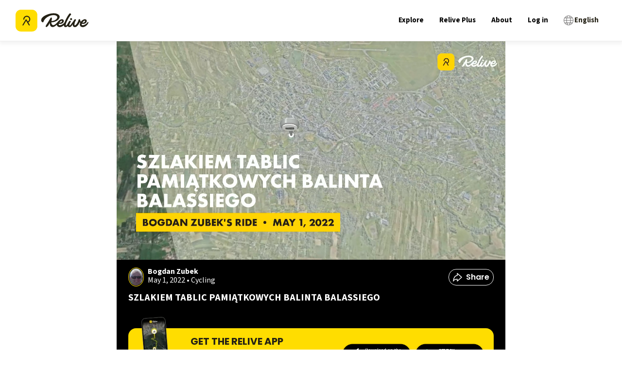

--- FILE ---
content_type: text/html; charset=utf-8
request_url: https://www.relive.com/view/vPv4eZZw4RO
body_size: 83529
content:
<!DOCTYPE html><html lang="en" class="__variable_44151c __variable_1fdbab" data-browser="Mozilla/5.0 (Macintosh; Intel Mac OS X 10_15_7) AppleWebKit/537.36 (KHTML, like Gecko) Chrome/131.0.0.0 Safari/537.36; ClaudeBot/1.0; +claudebot@anthropic.com)"><head><meta charSet="utf-8"/><meta name="viewport" content="width=device-width, initial-scale=1"/><link rel="preload" as="image" imageSrcSet="https://img.relive.com/-/w:256/aHR0cHM6Ly93d3cucmVsaXZlLmNvbS9fbmV4dC9zdGF0aWMvbWVkaWEvbG9nby1yZWxpdmUtYmxhY2staWNvbi5iYzU1NzcyYy5zdmc= 1x, https://img.relive.com/-/w:384/aHR0cHM6Ly93d3cucmVsaXZlLmNvbS9fbmV4dC9zdGF0aWMvbWVkaWEvbG9nby1yZWxpdmUtYmxhY2staWNvbi5iYzU1NzcyYy5zdmc= 2x"/><link rel="preload" as="image" imageSrcSet="https://img.relive.com/-/w:32/aHR0cHM6Ly93d3cucmVsaXZlLmNvbS9fbmV4dC9zdGF0aWMvbWVkaWEvbG9nby1yZWxpdmUtd2l0aG91dC10ZXh0LjU5ZmNlNGEyLnN2Zw== 1x, https://img.relive.com/-/w:64/aHR0cHM6Ly93d3cucmVsaXZlLmNvbS9fbmV4dC9zdGF0aWMvbWVkaWEvbG9nby1yZWxpdmUtd2l0aG91dC10ZXh0LjU5ZmNlNGEyLnN2Zw== 2x"/><link rel="preload" as="image" imageSrcSet="https://img.relive.com/-/w:64/aHR0cHM6Ly93d3cucmVsaXZlLmNvbS9fbmV4dC9zdGF0aWMvbWVkaWEvYXBwX3JhdGluZy41NTZkZjE0Mi5zdmc= 1x, https://img.relive.com/-/w:128/aHR0cHM6Ly93d3cucmVsaXZlLmNvbS9fbmV4dC9zdGF0aWMvbWVkaWEvYXBwX3JhdGluZy41NTZkZjE0Mi5zdmc= 2x"/><style data-precedence="next" data-href="/_next/static/css/dc077f91c17b514d.css /_next/static/css/41a84bd4ca112974.css /_next/static/css/a9e6367ba522b013.css /_next/static/css/461642dd66f9a0b1.css /_next/static/css/2c178a39e026dc43.css /_next/static/css/41d394275060601d.css /_next/static/css/e8176e506c0cfbbe.css /_next/static/css/7c2fa0ba04add17c.css /_next/static/css/15eee1394ca6a5f9.css /_next/static/css/15df8da9131286f9.css /_next/static/css/3c53320bbc3331bb.css /_next/static/css/61fe5d49042ef876.css /_next/static/css/db8a5614d89477bd.css /_next/static/css/e4c3624ad4b96f47.css /_next/static/css/d923f5ea9aff4114.css /_next/static/css/eabec653285530de.css /_next/static/css/e8984f006762ee0a.css /_next/static/css/74618e868f6ae2e3.css /_next/static/css/fc0d1407b96d5e8c.css /_next/static/css/237a6c1578a163c5.css">@font-face{font-family:Source Sans\ 3;font-style:normal;font-weight:200 900;font-display:swap;src:url(/_next/static/media/88da59c891d37117-s.woff2) format("woff2");unicode-range:u+0460-052f,u+1c80-1c8a,u+20b4,u+2de0-2dff,u+a640-a69f,u+fe2e-fe2f}@font-face{font-family:Source Sans\ 3;font-style:normal;font-weight:200 900;font-display:swap;src:url(/_next/static/media/1e377d93cbdd6b44-s.woff2) format("woff2");unicode-range:u+0301,u+0400-045f,u+0490-0491,u+04b0-04b1,u+2116}@font-face{font-family:Source Sans\ 3;font-style:normal;font-weight:200 900;font-display:swap;src:url(/_next/static/media/36d711d427a06e51-s.woff2) format("woff2");unicode-range:u+1f??}@font-face{font-family:Source Sans\ 3;font-style:normal;font-weight:200 900;font-display:swap;src:url(/_next/static/media/f1f7cdf240180e28-s.woff2) format("woff2");unicode-range:u+0370-0377,u+037a-037f,u+0384-038a,u+038c,u+038e-03a1,u+03a3-03ff}@font-face{font-family:Source Sans\ 3;font-style:normal;font-weight:200 900;font-display:swap;src:url(/_next/static/media/55fbdf033607a0e1-s.woff2) format("woff2");unicode-range:u+0102-0103,u+0110-0111,u+0128-0129,u+0168-0169,u+01a0-01a1,u+01af-01b0,u+0300-0301,u+0303-0304,u+0308-0309,u+0323,u+0329,u+1ea0-1ef9,u+20ab}@font-face{font-family:Source Sans\ 3;font-style:normal;font-weight:200 900;font-display:swap;src:url(/_next/static/media/b6a6f0b43d027304-s.woff2) format("woff2");unicode-range:u+0100-02ba,u+02bd-02c5,u+02c7-02cc,u+02ce-02d7,u+02dd-02ff,u+0304,u+0308,u+0329,u+1d00-1dbf,u+1e00-1e9f,u+1ef2-1eff,u+2020,u+20a0-20ab,u+20ad-20c0,u+2113,u+2c60-2c7f,u+a720-a7ff}@font-face{font-family:Source Sans\ 3;font-style:normal;font-weight:200 900;font-display:swap;src:url(/_next/static/media/9cf9c6e84ed13b5e-s.p.woff2) format("woff2");unicode-range:u+00??,u+0131,u+0152-0153,u+02bb-02bc,u+02c6,u+02da,u+02dc,u+0304,u+0308,u+0329,u+2000-206f,u+20ac,u+2122,u+2191,u+2193,u+2212,u+2215,u+feff,u+fffd}@font-face{font-family:Source Sans\ 3 Fallback;src:local("Arial");ascent-override:109.21%;descent-override:42.66%;line-gap-override:0.00%;size-adjust:93.76%}.__className_1fdbab{font-family:Source Sans\ 3,Source Sans\ 3 Fallback;font-style:normal}.__variable_1fdbab{--font-source-sans-pro:"Source Sans 3","Source Sans 3 Fallback"}@font-face{font-family:Poppins;font-style:normal;font-weight:400;font-display:swap;src:url(/_next/static/media/034d78ad42e9620c-s.woff2) format("woff2");unicode-range:u+0900-097f,u+1cd0-1cf9,u+200c-200d,u+20a8,u+20b9,u+20f0,u+25cc,u+a830-a839,u+a8e0-a8ff,u+11b00-11b09}@font-face{font-family:Poppins;font-style:normal;font-weight:400;font-display:swap;src:url(/_next/static/media/fe0777f1195381cb-s.woff2) format("woff2");unicode-range:u+0100-02ba,u+02bd-02c5,u+02c7-02cc,u+02ce-02d7,u+02dd-02ff,u+0304,u+0308,u+0329,u+1d00-1dbf,u+1e00-1e9f,u+1ef2-1eff,u+2020,u+20a0-20ab,u+20ad-20c0,u+2113,u+2c60-2c7f,u+a720-a7ff}@font-face{font-family:Poppins;font-style:normal;font-weight:400;font-display:swap;src:url(/_next/static/media/eafabf029ad39a43-s.p.woff2) format("woff2");unicode-range:u+00??,u+0131,u+0152-0153,u+02bb-02bc,u+02c6,u+02da,u+02dc,u+0304,u+0308,u+0329,u+2000-206f,u+20ac,u+2122,u+2191,u+2193,u+2212,u+2215,u+feff,u+fffd}@font-face{font-family:Poppins;font-style:normal;font-weight:600;font-display:swap;src:url(/_next/static/media/29e7bbdce9332268-s.woff2) format("woff2");unicode-range:u+0900-097f,u+1cd0-1cf9,u+200c-200d,u+20a8,u+20b9,u+20f0,u+25cc,u+a830-a839,u+a8e0-a8ff,u+11b00-11b09}@font-face{font-family:Poppins;font-style:normal;font-weight:600;font-display:swap;src:url(/_next/static/media/c3bc380753a8436c-s.woff2) format("woff2");unicode-range:u+0100-02ba,u+02bd-02c5,u+02c7-02cc,u+02ce-02d7,u+02dd-02ff,u+0304,u+0308,u+0329,u+1d00-1dbf,u+1e00-1e9f,u+1ef2-1eff,u+2020,u+20a0-20ab,u+20ad-20c0,u+2113,u+2c60-2c7f,u+a720-a7ff}@font-face{font-family:Poppins;font-style:normal;font-weight:600;font-display:swap;src:url(/_next/static/media/0484562807a97172-s.p.woff2) format("woff2");unicode-range:u+00??,u+0131,u+0152-0153,u+02bb-02bc,u+02c6,u+02da,u+02dc,u+0304,u+0308,u+0329,u+2000-206f,u+20ac,u+2122,u+2191,u+2193,u+2212,u+2215,u+feff,u+fffd}@font-face{font-family:Poppins;font-style:normal;font-weight:700;font-display:swap;src:url(/_next/static/media/29a4aea02fdee119-s.woff2) format("woff2");unicode-range:u+0900-097f,u+1cd0-1cf9,u+200c-200d,u+20a8,u+20b9,u+20f0,u+25cc,u+a830-a839,u+a8e0-a8ff,u+11b00-11b09}@font-face{font-family:Poppins;font-style:normal;font-weight:700;font-display:swap;src:url(/_next/static/media/a1386beebedccca4-s.woff2) format("woff2");unicode-range:u+0100-02ba,u+02bd-02c5,u+02c7-02cc,u+02ce-02d7,u+02dd-02ff,u+0304,u+0308,u+0329,u+1d00-1dbf,u+1e00-1e9f,u+1ef2-1eff,u+2020,u+20a0-20ab,u+20ad-20c0,u+2113,u+2c60-2c7f,u+a720-a7ff}@font-face{font-family:Poppins;font-style:normal;font-weight:700;font-display:swap;src:url(/_next/static/media/b957ea75a84b6ea7-s.p.woff2) format("woff2");unicode-range:u+00??,u+0131,u+0152-0153,u+02bb-02bc,u+02c6,u+02da,u+02dc,u+0304,u+0308,u+0329,u+2000-206f,u+20ac,u+2122,u+2191,u+2193,u+2212,u+2215,u+feff,u+fffd}@font-face{font-family:Poppins Fallback;src:local("Arial");ascent-override:93.62%;descent-override:31.21%;line-gap-override:8.92%;size-adjust:112.16%}.__className_44151c{font-family:Poppins,Poppins Fallback;font-style:normal}.__variable_44151c{--font-poppins:"Poppins","Poppins Fallback"}.popup-content{margin:auto;background:#fff;width:50%;padding:5px;border:1px solid #d7d7d7}[role=tooltip].popup-content{width:200px;box-shadow:0 0 3px rgba(0,0,0,.16);border-radius:5px}.popup-overlay{background:rgba(0,0,0,.5)}[data-popup=tooltip].popup-overlay{background:transparent}.popup-arrow{filter:drop-shadow(0 -3px 3px rgba(0,0,0,.16));color:#fff;stroke-width:2px;stroke:#d7d7d7;stroke-dasharray:30px;stroke-dashoffset:-54px;left:0;right:0;top:0;bottom:0}footer{margin-top:auto}#footer-bottom{background:#242115;padding:2rem}#footer-bottom .footer-bottom-content{display:flex;justify-content:space-between;align-items:center;max-width:75rem;margin:0 auto}#footer-bottom a,#footer-bottom p{color:#fff;font-size:12px;margin:0;padding:0;display:inline}#footer-bottom a{margin-right:25px}#footer-bottom a,#footer-bottom a:hover{text-decoration:none}@media screen and (min-width:900px){#footer-bottom{padding:4rem 2rem}}#footer-top{background:#fd0;padding:2rem 0}#footer-top .grid-container{padding:0 1rem;display:grid;grid-template-columns:repeat(2,1fr);grid-column-gap:2rem;column-gap:2rem}#footer-top .logo-relive{display:block;max-width:100px;margin-bottom:1.5rem}#footer-top .link-social{display:inline-block;width:30px;margin-right:7px;margin-bottom:2rem}#footer-top .footer-section-header{font-family:var(--font-poppins),arial,sans-serif!important;text-align:left;margin-top:0;margin-bottom:1rem;text-transform:uppercase}#footer-top ul{list-style-type:none;-webkit-padding-start:0;padding-inline-start:0;margin-left:0}#footer-top ul li{margin-bottom:.5rem}#footer-top ul a{color:#000;font-size:1.125rem}#footer-top ul a,#footer-top ul a:hover{text-decoration:none}@media screen and (min-width:900px){#footer-top .grid-container{max-width:79rem;margin:0 auto;padding:0;row-gap:2rem;grid-template-columns:repeat(3,1fr)}#footer-top .grid-container>div{padding:0 2rem}}@media screen and (min-width:1024px){#footer-top{padding:4rem 0}#footer-top .cell{padding:0 2rem}#footer-top .logo-relive{max-width:125px;margin-bottom:2rem}#footer-top .link-social{width:36px;margin-right:10px}#footer-top .footer-section-header{font-size:1.5625rem}}.modal-container.alert-modal{padding:1.5rem}.modal-container.alert-modal .modal-title{margin:0 0 .5rem}.modal-container.alert-modal .modal-text{margin:0 0 2.5rem}.modal-container.alert-modal .modal-container{padding:1.5rem}@media screen and (max-width:899px){.modal-container.alert-modal .modal-buttons.vertical{flex-direction:column;align-items:stretch;text-align:center;gap:1rem}}.modal-container{background:#fff;position:fixed;z-index:4;left:0;right:0;bottom:0;width:100%}.modal-container .modal-buttons{display:flex;align-items:center;justify-content:flex-end;gap:2rem}.modal-container .modal-buttons .btn{margin:0;height:2.5rem;border-radius:1.5rem}.modal-container .modal-title{font-family:var(--font-source-sans-pro),arial,sans-serif}@media screen and (min-width:900px){.modal-container{top:50%;left:50%;transform:translate(-50%,-50%);border-radius:8px;height:-moz-fit-content;height:fit-content;max-height:90vh;width:457px;max-width:90%}}.modal-background{background-color:rgba(0,0,0,.75);position:fixed;width:100%;height:100vh;bottom:0;left:0;z-index:4}.FeaturesListSection_container__EeKw9{background-color:#242115;padding:4rem 1rem}.FeaturesListSection_wrapper__fQIFs{max-width:250px;margin-left:auto;margin-right:auto}@media screen and (min-width:900px){.FeaturesListSection_wrapper__fQIFs{max-width:320px}}.FeaturesListSection_logo__T97X2{width:110px}@media screen and (min-width:900px){.FeaturesListSection_logo__T97X2{width:140px}}.FeaturesListSection_title__GCH_A{font-size:1.5em;font-weight:700}.FeaturesListSection_list__z1tbM{padding:0;margin:1rem 1.25rem 1.25rem;font-size:1em;line-height:1.6;color:#fd0;-webkit-padding-start:.5rem;padding-inline-start:.5rem;text-align:left}.FeaturesListSection_list__z1tbM li{margin-bottom:.5rem;color:#fff;padding-left:1rem}.FeaturesListSection_app-buttons__1B5Mn img{width:150px}.FeaturesSection_container__FN9R4{display:flex;justify-content:space-around;background-color:#f7f7f7;align-items:center;flex-direction:column}@media screen and (min-width:900px){.FeaturesSection_container__FN9R4{flex-direction:row}}.FeaturesSection_container__FN9R4 p{font-size:1.25rem}.FeaturesSection_item__px7TB{text-align:center;padding:4rem 12.5%}@media screen and (min-width:900px){.FeaturesSection_item__px7TB{max-width:33%;padding:4rem}}@media screen and (max-width:899px){.FeaturesSection_item__px7TB:nth-child(2){padding:0 12.5%}}.FeaturesSection_title__ruOWP{margin:2rem 0 1.25rem;text-transform:uppercase}.GetOutThereSection_app-buttons__isLbS{justify-content:center}.GetOutThereSection_app-buttons__isLbS .store-btn{max-width:150px}.GetOutThereSection_button-title__yLiRD{font-size:1.25rem;margin-bottom:1rem}.HomeBlocks_container__slXJm{display:flex;flex-direction:column;height:auto}@media screen and (min-width:900px){.HomeBlocks_container__slXJm{flex-direction:row}}.HomeBlocks_container__slXJm button{padding:.625rem;width:100%;border-radius:21px}@media screen and (min-width:900px){.HomeBlocks_row-reverse__auaUp{flex-direction:row-reverse}}.HomeBlocks_left-section__OO3zZ{width:100%;position:relative}@media screen and (min-width:900px){.HomeBlocks_left-section__OO3zZ{width:50%}}.HomeBlocks_block-image__tyeQh{width:100%;height:100%;object-fit:cover}.HomeBlocks_right-section__Zm2v_{position:relative;display:flex;flex-direction:column;justify-content:center;text-align:center;padding:10% 7.5%;width:100%}@media screen and (min-width:900px){.HomeBlocks_right-section__Zm2v_{width:50%;padding:5% 7.5%}}.HomeBlocks_text-container__ZNHKc{padding:2rem 2rem 0;z-index:1;margin-top:-90px;background:#fff}@media screen and (min-width:900px){.HomeBlocks_text-container__ZNHKc{text-align:center;z-index:1;padding:10% 7.5%;margin-top:0}}.HomeBlocks_heading__Lt_zy{font-size:1.875rem;text-transform:uppercase;line-height:1.1}@media screen and (min-width:900px){.HomeBlocks_heading__Lt_zy{font-size:2.5rem}}.HomeBlocks_description__ZIvqc{margin:1.5rem 0;font-size:1.25rem}.HomeBlocks_app-buttons__kDs7L{align-items:center;justify-content:center}.HomeBlocks_app-buttons__kDs7L img{width:150px}.ActivityTypeFilters_container__ewAus .ActivityTypeFilters_filter__iFrB_{display:inline-block;text-transform:capitalize;border:1px solid #eeeded;color:#727171;font-size:.75rem;border-radius:4px;padding:.25rem 1rem}.ActivityTypeFilters_container__ewAus .ActivityTypeFilters_filter__iFrB_:not(:last-child){margin-right:.625rem}.ActivityTypeFilters_container__ewAus .ActivityTypeFilters_filter__iFrB_.ActivityTypeFilters_active__rexst{background-color:#00aceb;color:#fff;font-weight:700;border:none}.ActivityTypeFilters_container__ewAus .ActivityTypeFilters_hr__r0HRV{margin:1rem 0 .625rem}.Breadcrumbs_container__8bo5s{margin-bottom:1rem}.Breadcrumbs_container__8bo5s .Breadcrumbs_breadcrumb__U_6Ax{color:#727171;font-size:.875rem;display:inline-block;text-wrap:nowrap;text-decoration:underline}.Breadcrumbs_container__8bo5s .Breadcrumbs_breadcrumb__U_6Ax:not(:last-child):after{content:"/";display:inline-block;margin:0 5px}.Breadcrumbs_container__8bo5s .Breadcrumbs_breadcrumb__U_6Ax:last-child{font-weight:700;text-decoration:none}.Breadcrumbs_container__8bo5s .Breadcrumbs_foldable__hozCI{display:none}@media screen and (min-width:900px){.Breadcrumbs_container__8bo5s .Breadcrumbs_foldable__hozCI{display:inline-block}.Breadcrumbs_container__8bo5s .Breadcrumbs_folder__u1yt0{display:none}}.Breadcrumbs_container__8bo5s .Breadcrumbs_unfolded__ibEC2 .Breadcrumbs_foldable__hozCI{display:inline-block}.Breadcrumbs_container__8bo5s .Breadcrumbs_unfolded__ibEC2 .Breadcrumbs_folder__u1yt0{display:none}.ContentSection_container__VACdL>p{margin-bottom:1.5rem;color:#727171}.HeaderBanner_header-banner__5M0ma{background:linear-gradient(180deg,rgba(0,0,0,0),rgba(0,0,0,.5) 62.52%);height:280px;margin:0 -16px;position:relative;width:calc(100% + 2*16px)}@media screen and (min-width:900px){.HeaderBanner_header-banner__5M0ma{height:400px}}.HeaderBanner_header-banner__5M0ma h1{bottom:0;color:#fff;margin:24px;position:absolute}.HeaderBanner_header-banner__5M0ma img{object-fit:cover;z-index:-1}.LocationTiles_location-tiles-container__421wo{--items-per-row:2;display:flex;flex-wrap:wrap;gap:8px}@media screen and (min-width:900px){.LocationTiles_location-tiles-container__421wo{--items-per-row:3}}.LocationTiles_location-tiles-container__421wo a{display:contents}.LocationTiles_location-tiles-container__421wo a:hover img{filter:brightness(.65)}.LocationTiles_location-tiles-container__421wo .LocationTiles_location-tile__nE2G3{align-items:center;border-radius:8px;box-shadow:0 4px 8px 0 rgba(36,33,21,.0588235294);display:flex;flex-grow:1;height:160px;justify-content:center;max-width:calc(100%/var(--items-per-row) - (var(--items-per-row) - 1)*8px/var(--items-per-row));overflow:hidden;padding:24px;position:relative;text-align:center;-webkit-user-select:none;-moz-user-select:none;user-select:none;width:calc(100%/var(--items-per-row) - (var(--items-per-row) - 1)*8px/var(--items-per-row))}@media screen and (min-width:900px){.LocationTiles_location-tiles-container__421wo .LocationTiles_location-tile__nE2G3{border-radius:12px;height:260px}}.LocationTiles_location-tiles-container__421wo .LocationTiles_location-tile__nE2G3 h3{color:#fff;font-size:1rem}@media screen and (min-width:900px){.LocationTiles_location-tiles-container__421wo .LocationTiles_location-tile__nE2G3 h3{font-size:1.75rem}}.LocationTiles_location-tiles-container__421wo .LocationTiles_location-tile__nE2G3 img{filter:brightness(.7);object-fit:cover;position:absolute;z-index:-1;background-color:#eeeded}.loader{width:3.125rem;height:3.125rem}@media screen and (min-width:900px){.loader{width:4.375rem;height:4.375rem}}.loader-wrapper{height:26.875rem;display:flex;justify-content:center;align-items:center}.HeaderSection_header-wrapper__zili0{padding:1rem 1rem 4rem;position:relative;background:linear-gradient(180deg,#fff 0,#fff 25%,#fd0 0,#fd0)}@media screen and (min-width:900px){.HeaderSection_header-wrapper__zili0{padding:1.25rem 1.25rem 4rem}}.HeaderSection_header-image__6RgtO{position:relative;min-height:500px;width:100%;height:auto;max-width:100%;background-size:cover;max-height:65vh;background-repeat:no-repeat;background-position:50%;background-image:url(/_next/static/media/background-mobile.ff0f7c00.jpg)}@media screen and (min-width:900px){.HeaderSection_header-image__6RgtO{max-height:55vh;background-image:url(/_next/static/media/background.23749d52.jpg)}}.HeaderSection_header-image__6RgtO h1{color:#fff;line-height:1;margin-bottom:1rem;margin-top:2rem;font-size:1.5rem;text-align:center;white-space:pre-line}@media screen and (min-width:900px){.HeaderSection_header-image__6RgtO h1{font-size:3rem;text-align:left}}.HeaderSection_header-image__6RgtO:before{content:"";width:100%;height:20vh;top:0;left:0;position:absolute;opacity:.21;background-image:linear-gradient(-180deg,#000,rgba(255,255,255,0) 50%)}.HeaderSection_content__cMuCR{padding-top:2rem;justify-content:center;display:flex;flex-flow:column;z-index:1;position:relative}@media screen and (min-width:900px){.HeaderSection_content__cMuCR{padding-left:6rem;padding-top:6rem}}.HeaderSection_content__cMuCR button{width:50%;margin:0 auto;border-radius:21px;padding:.625rem}.HeaderSection_app-buttons__I_hyd img{width:150px}@media screen and (max-width:899px){.HeaderSection_app-buttons__I_hyd{align-items:center;justify-content:center}}@media screen and (min-width:900px){.HeaderSection_text-content__Ye1MC{margin-left:2rem}}@media screen and (max-width:899px){.HeaderSection_text-content__Ye1MC{text-align:center}}.HeaderSection_description-content__QDHgA{display:flex;justify-content:center;padding:0 2rem}@media screen and (max-width:899px){.HeaderSection_description-content__QDHgA{flex-direction:column}}@media screen and (min-width:900px){.HeaderSection_description-content__QDHgA{align-items:flex-end;padding:0 4rem}}.HeaderSection_description-content__QDHgA h2{font-size:2rem;text-transform:uppercase;line-height:1.1;margin-top:2rem}@media screen and (min-width:900px){.HeaderSection_description-content__QDHgA h2{font-size:2.5rem;width:20rem}}.HeaderSection_description-content__QDHgA p{max-width:15rem;font-size:1.25rem;line-height:1.6;margin:.75rem auto 1.5rem}@media screen and (min-width:900px){.HeaderSection_description-content__QDHgA p{margin-left:0}}.HeaderSection_device-wrapper__QEZV_{z-index:1;position:relative;text-align:center;width:290px;max-width:100%}@media screen and (max-width:899px){.HeaderSection_device-wrapper__QEZV_{margin:0 auto}}.HeaderSection_device-image__bT6nF{margin-top:-14rem;max-width:90%}@media screen and (min-width:900px){.HeaderSection_device-image__bT6nF{margin-top:-6rem}}.HeaderSection_device-video__GlO71{position:absolute;top:-8rem;left:0;box-shadow:0 10px 20px rgba(0,0,0,.19),0 6px 6px rgba(0,0,0,.23)}@media screen and (min-width:900px){.HeaderSection_device-video__GlO71{top:-1rem}}.DownloadAppQRCode_download-app-qr-code-container__QK3cf{margin:4px}.DownloadAppQRCode_download-app-qr-code-container__QK3cf .DownloadAppQRCode_download-app-qr-code__dGDJv{height:auto;max-width:100%;width:100%}.ExploreActivityCard_card-container__874zA{border-radius:8px;box-shadow:1px 2px 24px 4px rgba(36,33,21,.06);overflow:hidden;display:block}.ExploreActivityCard_card-container__874zA .ExploreActivityCard_thumbnail-container__Szoo0{display:block;position:relative;height:10.5rem;width:100%}.ExploreActivityCard_card-container__874zA .ExploreActivityCard_thumbnail-container__Szoo0 img{object-fit:cover}.ExploreActivityCard_card-container__874zA .ExploreActivityCard_thumbnail-container__Szoo0 .ExploreActivityCard_video-play-button__QgjZ5{position:absolute;top:50%;left:50%;transform:translate(-50%,-50%);width:2.5rem;height:2.5rem;-webkit-backdrop-filter:blur(2px);backdrop-filter:blur(2px);border-radius:100%;background-color:rgba(36,33,21,.1);overflow:hidden}.ExploreActivityCard_card-container__874zA .ExploreActivityCard_thumbnail-container__Szoo0 .ExploreActivityCard_video-3d-label__qAZCJ{background:#242115;border-radius:32px;color:#fff;font-family:var(--font-poppins),arial,sans-serif;font-size:12px;font-weight:600;line-height:16px;margin:12px;padding:4px 10px;pointer-events:none;position:absolute;text-transform:uppercase;-webkit-user-select:none;-moz-user-select:none;user-select:none}@media screen and (min-width:900px){.ExploreActivityCard_card-container__874zA .ExploreActivityCard_thumbnail-container__Szoo0 .ExploreActivityCard_video-3d-label__qAZCJ{font-size:16px;padding:12px 16px}}.ExploreActivityCard_card-container__874zA .ExploreActivityCard_activity-content__XmUxR .ExploreActivityCard_name-avatar-container__4jZpa{display:flex;align-items:flex-start}.ExploreActivityCard_card-container__874zA .ExploreActivityCard_activity-content__XmUxR .ExploreActivityCard_name-avatar-container__4jZpa .ExploreActivityCard_profile-link__sFbbJ{display:flex;gap:.5rem;align-items:flex-start;padding-top:.75rem;padding-left:.75rem;padding-right:.5rem}@media screen and (min-width:900px){.ExploreActivityCard_card-container__874zA .ExploreActivityCard_activity-content__XmUxR .ExploreActivityCard_name-avatar-container__4jZpa .ExploreActivityCard_profile-link__sFbbJ{padding-top:1.5rem;padding-left:1.5rem}}.ExploreActivityCard_card-container__874zA .ExploreActivityCard_activity-content__XmUxR .ExploreActivityCard_name-avatar-container__4jZpa .ExploreActivityCard_avatar__wLrpv{border-radius:100%;margin-right:0}.ExploreActivityCard_card-container__874zA .ExploreActivityCard_activity-content__XmUxR .ExploreActivityCard_name-avatar-container__4jZpa p{font-size:.75rem;line-height:16px}.ExploreActivityCard_card-container__874zA .ExploreActivityCard_activity-content__XmUxR .ExploreActivityCard_name-avatar-container__4jZpa p.ExploreActivityCard_user-name___TvIr{font-weight:700;margin-bottom:-1px}.ExploreActivityCard_card-container__874zA .ExploreActivityCard_activity-content__XmUxR .ExploreActivityCard_name-avatar-container__4jZpa p.ExploreActivityCard_activity-date__HuWxc{color:#727171}.ExploreActivityCard_card-container__874zA .ExploreActivityCard_activity-content__XmUxR .ExploreActivityCard_name-avatar-container__4jZpa .ExploreActivityCard_type-link__zf_6u{flex-grow:1;padding-top:.75rem;padding-right:.75rem}@media screen and (min-width:900px){.ExploreActivityCard_card-container__874zA .ExploreActivityCard_activity-content__XmUxR .ExploreActivityCard_name-avatar-container__4jZpa .ExploreActivityCard_type-link__zf_6u{padding-top:1.5rem;padding-right:1.5rem}}.ExploreActivityCard_card-container__874zA .ExploreActivityCard_activity-content__XmUxR .ExploreActivityCard_name-avatar-container__4jZpa .ExploreActivityCard_type-link__zf_6u .ExploreActivityCard_type-tag__wxZWF{margin-left:auto}.ExploreActivityCard_card-container__874zA .ExploreActivityCard_activity-content__XmUxR .ExploreActivityCard_activity-link__Mh4t_{display:block;padding:1rem .75rem .75rem}@media screen and (min-width:900px){.ExploreActivityCard_card-container__874zA .ExploreActivityCard_activity-content__XmUxR .ExploreActivityCard_activity-link__Mh4t_{padding-right:1.5rem;padding-left:1.5rem;padding-bottom:1.5rem}}.ExploreActivityCard_card-container__874zA .ExploreActivityCard_activity-content__XmUxR .ExploreActivityCard_activity-link__Mh4t_ .ExploreActivityCard_activity-title__fHc98{font-weight:700}@media screen and (min-width:900px){.ExploreActivityCard_card-container__874zA .ExploreActivityCard_thumbnail-container__Szoo0{height:17.5rem;background-color:#eeeded}.ExploreActivityCard_card-container__874zA .ExploreActivityCard_thumbnail-container__Szoo0 .ExploreActivityCard_video-play-button__QgjZ5{height:4rem;width:4rem}.ExploreActivityCard_card-container__874zA .ExploreActivityCard_activity-content__XmUxR .ExploreActivityCard_name-avatar-container__4jZpa p.ExploreActivityCard_user-name___TvIr{font-size:1rem;margin-bottom:.1875rem}.ExploreActivityCard_card-container__874zA .ExploreActivityCard_activity-content__XmUxR .ExploreActivityCard_name-avatar-container__4jZpa p.ExploreActivityCard_activity-date__HuWxc{font-size:.875rem}.ExploreActivityCard_card-container__874zA .ExploreActivityCard_activity-content__XmUxR .ExploreActivityCard_name-avatar-container__4jZpa .ExploreActivityCard_type-tag__wxZWF{height:2rem;width:2.625rem}.ExploreActivityCard_card-container__874zA .ExploreActivityCard_activity-content__XmUxR .ExploreActivityCard_activity-title__fHc98{font-size:1.375rem}}.ExploreActivityCard_card-container__874zA.ExploreActivityCard_skeleton__xe21b .ExploreActivityCard_activity-content__XmUxR{min-height:8rem}.HorizontalImageListWithModal_container__QiEHP .HorizontalImageListWithModal_area-image-item__Peaoj{border-radius:12px;margin-right:.5rem;overflow:hidden;position:relative}.HorizontalImageListWithModal_container__QiEHP .HorizontalImageListWithModal_area-image-item__Peaoj:last-child{margin-right:1.5rem}@media screen and (min-width:900px){.HorizontalImageListWithModal_container__QiEHP .HorizontalImageListWithModal_area-image-item__Peaoj{cursor:pointer;margin-right:1rem}.HorizontalImageListWithModal_container__QiEHP .HorizontalImageListWithModal_area-image-item__Peaoj:last-child{margin-right:2rem}}.HorizontalImageListWithModal_container__QiEHP .HorizontalImageListWithModal_area-image-item__Peaoj.HorizontalImageListWithModal_small__ZFRXI{height:120px;width:144px;border-radius:8px}@media screen and (min-width:900px){.HorizontalImageListWithModal_container__QiEHP .HorizontalImageListWithModal_area-image-item__Peaoj.HorizontalImageListWithModal_small__ZFRXI{height:160px;width:184px}}.HorizontalImageListWithModal_container__QiEHP .HorizontalImageListWithModal_area-image-item__Peaoj.HorizontalImageListWithModal_small__ZFRXI .HorizontalImageListWithModal_profile-image__SU4qS{margin:12px}.HorizontalImageListWithModal_container__QiEHP .HorizontalImageListWithModal_area-image-item__Peaoj.HorizontalImageListWithModal_medium__10IPE{height:200px;width:240px}@media screen and (min-width:900px){.HorizontalImageListWithModal_container__QiEHP .HorizontalImageListWithModal_area-image-item__Peaoj.HorizontalImageListWithModal_medium__10IPE{height:280px;width:400px}}.HorizontalImageListWithModal_container__QiEHP .HorizontalImageListWithModal_area-image-item__Peaoj.HorizontalImageListWithModal_skeleton__T8ihO{background-color:#eeeded}.HorizontalImageListWithModal_container__QiEHP .HorizontalImageListWithModal_area-image-item__Peaoj .HorizontalImageListWithModal_image__s_i0W{object-fit:cover;-webkit-user-select:none;-moz-user-select:none;user-select:none;background-color:#eeeded}.HorizontalImageListWithModal_container__QiEHP .HorizontalImageListWithModal_area-image-item__Peaoj .HorizontalImageListWithModal_profile-image__SU4qS{bottom:0;border:1px solid #fff;box-shadow:0 0 1px 1px #fff;left:0;margin:12px;pointer-events:none;position:absolute;background-color:#eeeded}@media screen and (min-width:900px){.HorizontalImageListWithModal_container__QiEHP .HorizontalImageListWithModal_area-image-item__Peaoj .HorizontalImageListWithModal_profile-image__SU4qS{height:32px;margin:24px;width:32px}}.FullScreenMedia_full-screen-item__fgG_t{display:flex;justify-content:center}.FullScreenMedia_full-screen-media-item__c21i0{max-height:100vh;max-width:100%;width:auto}.FullScreenMedia_full-screen-media-item__c21i0 img{object-fit:contain}@media screen and (min-width:900px){.FullScreenMedia_full-screen-media-item__c21i0 img{max-width:calc(100vw - 13rem);left:0;right:0;margin-left:auto;margin-right:auto}}.FullScreenMedia_caption__QiaQ1{bottom:0;margin:0;padding:16px;position:absolute;width:100%;z-index:1}.FullScreenMedia_caption__QiaQ1 p{color:#fff}.FullScreenMedia_gradient-background__he0jm{background:linear-gradient(0deg,rgba(36,33,21,0) 89.66%,rgba(36,33,21,.9)),linear-gradient(0deg,rgba(36,33,21,.9),rgba(36,33,21,0) 15.95%);height:100%;pointer-events:none;position:absolute;top:0;width:100%}.FullScreenMedia_header__HMW9e{align-items:center;display:flex;flex-direction:row;justify-content:space-between;padding:16px;position:absolute;top:0;width:100%;z-index:1}.FullScreenMedia_user-details__saHPM{display:flex;flex-direction:row;gap:8px;align-items:center}.FullScreenMedia_profile-image__fHgFg{border:1px solid #fff;box-shadow:0 0 1px 1px #fff;margin:0}@media screen and (min-width:900px){.FullScreenMedia_profile-image__fHgFg{height:40px;width:40px}}.FullScreenMedia_user-name__3Gy__{color:#fff;font-size:14px}.FullScreenMedia_close-media-modal-btn-container__HPn82{display:flex}.FullScreenMedia_close-media-modal-btn__vWAYA{z-index:10}.FullScreenMedia_close-media-modal-btn__vWAYA img{display:block}@media screen and (min-width:900px){.FullScreenMedia_close-media-modal-btn__vWAYA img{height:27px;width:27px}}.text-button{margin:0;color:#00aceb;font-weight:600;cursor:pointer;font-size:.875rem;font-family:var(--font-poppins),arial,sans-serif}.text-button.disabled{color:#c2bfbf;cursor:default}.text-button.underline{text-decoration:underline}.text-button:hover{color:#049cdb}.text-button:active{color:#00aceb}.DetailsToggle_details__7R87h{transition:visibility 0s,opacity .3s linear;opacity:0;visibility:hidden;max-height:0;overflow:hidden}.DetailsToggle_visible__oQ18M{opacity:1;visibility:visible;transition:visibility 0s,opacity .3s linear,max-height .5s ease-in-out}.DetailsToggle_hidden__ivWG4{opacity:0;visibility:hidden;max-height:0}.DetailsToggle_truncate__4GWLA{display:-webkit-box;-webkit-line-clamp:3;-webkit-box-orient:vertical;overflow:hidden}.navbar-container{height:5.3125rem;width:100%;padding:1rem;box-sizing:border-box;overflow:hidden;border-bottom:1px solid #eeeded;display:flex;justify-content:space-between;align-items:center;z-index:3;background-color:#fff}.navbar-container .nav-relive-logo{width:150px}.navbar-container .nav-reels-logo,.navbar-container .navbar-links{display:none}.navbar-container.navbar-sticky{position:fixed;left:0;top:0;box-shadow:0 6px 6px 0 rgba(114,113,113,.0784313725)}.navbar-container.navbar-sticky~.sticky-navbar-dummy{width:100%;height:5.3125rem}.navbar-container .navbar-appstore img{max-width:120px;margin-right:0}.hamburger-icon{width:28.8px;display:block}.hamburger-icon .bar{width:100%;height:0;border:2px solid #000;background:#000;border-radius:7px;transition:all .3s ease-in-out;margin:4px auto}.hamburger-icon .bar:first-of-type{margin-top:0}.hamburger-icon .bar:last-of-type{margin-bottom:0}.hamburger-icon.active .bar:nth-child(2){opacity:0}.hamburger-icon.active .bar:first-child{transform:translateY(8px) rotate(45deg)}.hamburger-icon.active .bar:nth-child(3){transform:translateY(-8px) rotate(-45deg)}@media screen and (min-width:900px){.hamburger-icon{display:none}.navbar-container{padding:20px 2rem}.navbar-container .navbar-links{display:flex;align-items:center}.navbar-container .navbar-links .navbar-link,.navbar-container .navbar-links>*{font-size:15px;font-weight:700}.navbar-container .navbar-links>*{margin:0 1rem}.navbar-container .navbar-links .navbar-link{margin:0;cursor:pointer}}.navbar-links>*{color:#000;cursor:pointer}.navbar-links>:hover{color:#000}.nav-sidebar-outer-container{position:fixed;width:100%;height:100vh;left:0;top:0;padding:0;z-index:4}.nav-sidebar-outer-container.closed{display:none}.nav-sidebar-outer-container .nav-sidebar-container{margin:0;width:90%;height:100%;box-sizing:border-box;background:#fff;padding:1rem;position:relative}.nav-sidebar-outer-container .nav-sidebar-container .hamburger-icon{left:1.5rem;top:4rem;position:absolute}.nav-sidebar-outer-container .nav-sidebar-container .nav-sidebar-main-content{max-width:90%;position:absolute;top:3.2rem;left:30%}.nav-sidebar-outer-container .nav-sidebar-container .nav-sidebar-main-content .sidebar-logo{width:100%;max-width:150px}.nav-sidebar-outer-container .nav-sidebar-container .nav-sidebar-main-content .navbar-links{padding-top:50px}.nav-sidebar-outer-container .nav-sidebar-container .nav-sidebar-main-content .navbar-links .navbar-link,.nav-sidebar-outer-container .nav-sidebar-container .nav-sidebar-main-content .navbar-links>*{font-size:23px;display:block;margin:.5rem 0;line-height:inherit}.nav-sidebar-outer-container .nav-sidebar-container .nav-sidebar-main-content .navbar-links .navbar-link .select-language-button,.nav-sidebar-outer-container .nav-sidebar-container .nav-sidebar-main-content .navbar-links>* .select-language-button{margin-top:75px}.nav-sidebar-outer-container .nav-sidebar-background{position:fixed;width:100%;height:100%;top:0;left:0;background-color:rgba(0,0,0,.75)}.mobile-container-left-side{display:flex;align-items:center}.mobile-container-left-side img{margin-left:1rem}.mobile-container-right-side{display:flex;align-items:center}.mobile-container-right-side img{margin-right:1rem}.nav-relive-logo-mobile{width:32px}.colored-button{background:linear-gradient(93.27deg,#ed33b9 -30.1%,#00aceb 107.88%)}.reels-navbar .nav-relive-logo-mobile{display:none}.reels-navbar .nav-reels-logo{display:block}@media screen and (max-width:899px){.reels-navbar .navbar-container{background-color:rgba(0,0,0,0);border-bottom:none;box-shadow:none}.reels-navbar .navbar-container .bar{border-color:#fff}.reels-navbar .navbar-container .mobile-container-left-side{width:100%;justify-content:space-between}.reels-navbar .mobile-container-right-side,.reels-navbar .sticky-navbar-dummy{display:none}}.nav-app-buttons .store-btn{width:115px}.language-modal{padding:1.5rem 1.25rem}.language-modal .language-option{color:#000;cursor:pointer}.language-modal .modal-content{max-width:90%;margin:auto}@media screen and (min-width:900px){.language-modal .modal-content{max-width:none;display:table}.language-modal .list-container{display:flex}}.language-modal .language-modal-title{text-align:left;font-weight:600;font-size:130%;color:#434242;margin-bottom:1.5em}@media screen and (max-width:899px){.language-modal .language-modal-title{border-bottom:1px solid #979797;margin-top:2em;margin-bottom:1em}}.language-modal .language-list{margin:0 0 1rem;padding:0}.language-modal .language-list li{text-align:left;width:100%;display:block;margin-top:0;margin-bottom:.5rem}.language-modal .language-list li p{text-align:left;font-size:em(16);font-weight:400;margin-bottom:0;line-height:1.6}@media screen and (max-width:899px){.language-modal .language-list li{margin-bottom:.5rem}}@media screen and (min-width:900px){.language-modal .language-list{display:inline-block;vertical-align:top}.language-modal .language-list li:last-of-type{margin-bottom:0}.language-modal .middle-list{border-left:1px solid #979797;border-right:1px solid #979797;margin:0 2rem;padding:0 2rem}}@media screen and (max-width:899px){.language-modal{height:100%}}.nav-sidebar-container .menu-modal,.navbar-container .menu-modal{background-color:rgba(0,0,0,.75)}.nav-sidebar-container .modal-content,.navbar-container .modal-content{padding:30px;max-width:90%}.nav-sidebar-container .menu-items,.navbar-container .menu-items{padding-top:50px}.nav-sidebar-container .language-modal-title,.navbar-container .language-modal-title{font-size:1.3rem}.nav-sidebar-container .modal-content{margin-left:inherit}body.modal-open{overflow:hidden}@media screen and (max-width:899px){body.modal-open{position:fixed}}.menu-items{list-style-type:none;padding-top:20px;position:absolute;left:25%}.menu-items li a{color:#000;font-size:23px}.menu-items .language-selector{padding-top:75px}.menu-items .menu-sub-items{padding-left:10px;color:#8a8a8a}.menu-items .menu-sub-items li a{color:#8a8a8a;font-size:16px}.modal{position:fixed;z-index:4;inset:0;overflow-y:auto;transform:translateZ(0);background-color:rgba(0,0,0,.75)}.modal h1{margin:0}@media screen and (min-width:900px){.modal{margin:0;max-width:100%;overflow:hidden}}.modal.hidden{animation:none}.modal-cell,.modal-table{height:100%;width:100%}.modal-content{position:relative;overflow:hidden;border-radius:10px;background-color:#fff;margin-left:auto;margin-right:auto;max-width:450px}.modal-content-wrapper{display:flex;justify-content:space-between;flex-direction:column;height:80%}.modal-header{text-align:center;font-weight:700;padding-top:10px;font-size:180%}.modal-header-only-mobile{display:none}.modal-close{cursor:pointer;display:none;float:right;text-decoration:none;font-size:2.6875rem;vertical-align:middle;line-height:.75;position:absolute;right:10px;padding-top:5px}.padding{padding:.5em 2em}.modal-close:before{content:"×"}@media screen and (max-width:899px){.modal{background:none;max-width:auto}.modal-header-only-mobile{display:block}.modal-close{display:inline}.modal-header{text-align:center;font-size:180%;font-weight:400}.modal-footer{position:absolute;left:0;bottom:0;width:100%}.modal-cell,.modal-table{display:block}.modal-cell{padding:0}.modal-content{max-width:none;height:100%;border-radius:0;overflow:auto}}.table-cell{display:table-cell;vertical-align:middle}.table{display:table;table-layout:fixed}.globe-icon{margin-right:.1rem}/*! normalize.css v8.0.1 | MIT License | github.com/necolas/normalize.css */html{-webkit-text-size-adjust:100%}main{display:block}h1{font-size:2em;margin:.67em 0}hr{box-sizing:content-box;height:0;overflow:visible}pre{font-family:monospace,monospace;font-size:1em}a{background-color:rgba(0,0,0,0)}abbr[title]{border-bottom:none;text-decoration:underline;-webkit-text-decoration:underline dotted;text-decoration:underline dotted}b,strong{font-weight:bolder}code,kbd,samp{font-family:monospace,monospace;font-size:1em}small{font-size:80%}sub,sup{font-size:75%;line-height:0;position:relative;vertical-align:baseline}sub{bottom:-.25em}sup{top:-.5em}img{border-style:none}button,input,optgroup,select,textarea{font-family:inherit;font-size:100%;line-height:1.15;margin:0}button,input{overflow:visible}button,select{text-transform:none}[type=button],[type=reset],[type=submit],button{-webkit-appearance:button}[type=button]::-moz-focus-inner,[type=reset]::-moz-focus-inner,[type=submit]::-moz-focus-inner,button::-moz-focus-inner{border-style:none;padding:0}[type=button]:-moz-focusring,[type=reset]:-moz-focusring,[type=submit]:-moz-focusring,button:-moz-focusring{outline:1px dotted ButtonText}fieldset{padding:.35em .75em .625em}legend{box-sizing:border-box;color:inherit;display:table;max-width:100%;padding:0;white-space:normal}progress{vertical-align:baseline}textarea{overflow:auto}[type=checkbox],[type=radio]{box-sizing:border-box;padding:0}[type=number]::-webkit-inner-spin-button,[type=number]::-webkit-outer-spin-button{height:auto}[type=search]{-webkit-appearance:textfield;outline-offset:-2px}[type=search]::-webkit-search-decoration{-webkit-appearance:none}::-webkit-file-upload-button{-webkit-appearance:button;font:inherit}details{display:block}summary{display:list-item}[hidden],template{display:none}*{font-family:var(--font-source-sans-pro),arial,sans-serif;color:#242115}h1,h2,h3,h4,h5,h6{font-family:var(--font-poppins),arial,sans-serif!important;font-weight:700!important;margin:0}label{display:block;font-family:var(--font-source-sans-pro),arial,sans-serif;font-weight:700}label .primary{font-size:.75rem}label .secondary{font-size:.625rem}.input-label{font-size:1rem;font-weight:400;color:#727171;display:block}h1{font-size:1.75rem}h2{font-size:1.375rem}h3,p{font-size:1rem}p{margin-bottom:0;margin-top:0;white-space:pre-line}a{line-height:inherit;cursor:pointer;text-decoration:none}a:focus,a:hover{color:#242115}.text-default{font-family:var(--font-source-sans-pro),arial,sans-serif;font-weight:400;font-size:1rem;line-height:1.25rem}.text-white{color:#fff}.text-gray{color:#c2bfbf}.text-big{font-size:1.1rem}.text-small{font-size:.875rem}.text-extra-small{font-size:.8rem;line-height:18px}@media screen and (max-width:899px){.text-extra-small{font-size:1rem;line-height:20px}}.subtext{font-size:.75rem}.text-lead{font-weight:700;font-size:1rem;line-height:1.25rem}.header{font-size:16px;color:#fd0}.button-label{font-family:var(--font-poppins),arial,sans-serif;font-weight:600;font-size:.875rem;line-height:1.5rem}.btn{outline-style:none;padding:.25rem 1.25rem;white-space:nowrap;text-decoration:none;cursor:pointer;background-color:#00aceb;border-radius:16px;display:flex;align-items:center;justify-content:center}.btn .button-label{color:#fff}@media(hover:hover){.btn:hover:not(.disabled){background-color:#049cdb;text-decoration:none}}.btn:active:not(.disabled){background-color:#00aceb}.btn.disabled{background-color:#eeeded;cursor:auto}.btn.disabled .button-label{color:#c2bfbf}.btn .btn-title{font-size:.875rem;font-family:Poppins,Arial,sans-serif;font-weight:600}.btn.btn-text{background-color:#fff;border:0;padding:.25rem .5rem}.btn.btn-text .button-label{color:#00aceb}@media(hover:hover){.btn.btn-text:hover{background-color:#fff}.btn.btn-text .button-label:hover{color:#049cdb}}.btn.btn-text.alert .button-label{color:#ef5c64}.btn.btn-text.alert .button-label:hover{color:#cf4c54}.btn.btn-text.secondary .button-label{color:#fd0}.btn.btn-text.secondary .button-label:hover{color:#e8c900}.btn.btn-outline{background-color:#fff;padding:.25rem .5rem;border:1px solid #00aceb}.btn.btn-outline.alert{border-color:#ef5c64}.btn.btn-outline.alert .button-label{color:#ef5c64}.btn.btn-outline.secondary{border-color:#fd0}.btn.btn-outline.secondary .button-label{color:#fd0}.btn.btn-outline .button-label{color:#00aceb}.btn.btn-outline.disabled{border:1px solid #c2bfbf}.btn.btn-outline.disabled .button-label{color:#c2bfbf}@media(hover:hover){.btn.btn-outline:hover:not(.disabled){background-color:rgba(0,172,235,.05)}.btn.btn-outline:hover.alert{background-color:#cf4c54}.btn.btn-outline:hover.secondary{background-color:#e8c900}}.btn.btn-outline:active:not(.disabled){background-color:#fff}.btn.btn-filled.alert{background-color:#ef5c64}.btn.btn-filled.alert:hover:not(.disabled){background-color:#cf4c54!important}.btn.btn-filled.alert:active:not(.disabled){background-color:#ef5c64!important}.btn.btn-filled.secondary{background-color:#fd0}.btn.btn-filled.secondary:hover:not(.disabled){background-color:#e8c900!important}.btn.btn-filled.secondary:active:not(.disabled){background-color:#fd0!important}.btn.btn-filled.secondary .button-label{color:#242115}.btn .btn-icon{margin-right:.5rem;height:18px;margin-top:-1px;margin-bottom:-1px}.btn .btn-icon.disabled{filter:brightness(0) saturate(100%) invert(88%) sepia(4%) saturate(101%) hue-rotate(314deg) brightness(89%) contrast(87%)}.btn .btn-loader{margin-right:.25rem;width:1.125rem;height:1.125rem}html{box-sizing:border-box;line-height:1.15}@media screen and (max-width:899px){html{overflow-x:hidden}}body{margin:0;padding:0;max-width:100%;overflow:hidden auto;font-weight:400;line-height:1.5;min-height:100vh;display:flex;flex-direction:column;-webkit-font-smoothing:antialiased}*,:after,:before{box-sizing:inherit}img{display:inline-block;vertical-align:middle;max-width:100%;height:auto}input,input[type=text],textarea{outline:none;border:1px solid #eeeded;border-radius:4px;padding:.5rem .625rem;width:100%;display:block;resize:vertical}input:hover,input[type=text]:hover,textarea:hover{border:1px solid #c2bfbf}input:disabled,input[type=text]:disabled,textarea:disabled{background-color:#eeeded;border:1px solid #c2bfbf}input:focus,input[type=text]:focus,textarea:focus{border:1px solid #00aceb}ul{list-style-type:none;padding:0;margin:0}button{background:none;color:inherit;border:none;padding:0;font:inherit;cursor:pointer;outline:inherit}.w-100{width:100%}.d-flex{display:flex}.d-block{display:block}.d-none{display:none}.text-center{text-align:center}.align-items-center{align-items:center}.justify-center{justify-content:center}.justify-start{justify-content:flex-start}.justify-end{justify-content:flex-end}.justify-evenly{justify-content:space-evenly}.justify-between{justify-content:space-between}.flex-column{flex-direction:column}.m-0{margin:0}.mx-0{margin:auto 0 0 auto}.my-0{margin:0 auto}.mb-0{margin-bottom:0}.mb-1{margin-bottom:.25rem}.mb-2{margin-bottom:.5rem}.mb-3{margin-bottom:.75rem}.mb-4{margin-bottom:1rem}.mt-0{margin-top:0}.mt-1{margin-top:.25rem}.mt-2{margin-top:.5rem}.mt-3{margin-top:.75rem}.mt-4{margin-top:1rem}.mr-0{margin-right:0}.mr-1{margin-right:.25rem}.mr-2{margin-right:.5rem}.mr-3{margin-right:.75rem}.mr-4{margin-right:1rem}.ml-0{margin-left:0}.ml-1{margin-left:.25rem}.ml-2{margin-left:.5rem}.ml-3{margin-left:.75rem}.ml-4{margin-left:1rem}.p-0{padding:0}.px-0{padding:auto 0 0 auto}.py-0{padding:0 auto}.pb-0{padding-bottom:0}.pb-1{padding-bottom:.25rem}.pb-2{padding-bottom:.5rem}.pb-3{padding-bottom:.75rem}.pb-4{padding-bottom:1rem}.pt-0{padding-top:0}.pt-1{padding-top:.25rem}.pt-2{padding-top:.5rem}.pt-3{padding-top:.75rem}.pt-4{padding-top:1rem}.pr-0{padding-right:0}.pr-1{padding-right:.25rem}.pr-2{padding-right:.5rem}.pr-3{padding-right:.75rem}.pr-4{padding-right:1rem}.pl-0{padding-left:0}.pl-1{padding-left:.25rem}.pl-2{padding-left:.5rem}.pl-3{padding-left:.75rem}.pl-4{padding-left:1rem}.full-width{width:100%}.object-fit-cover{object-fit:cover}@media screen and (min-width:900px){.hide-desktop{display:none!important}}@media screen and (max-width:899px){.hide-mobile{display:none!important}}.ios-only,html[data-browser*=Android] .hide-android,html[data-browser*=iPad] .hide-ios,html[data-browser*=iPhone] .hide-ios,html[data-browser*=iPod] .hide-ios{display:none}html[data-browser*=iPad] .ios-only,html[data-browser*=iPhone] .ios-only,html[data-browser*=iPod] .ios-only{display:block}.android-only{display:none}html[data-browser*=Android] .android-only{display:block}.no-scroll{overflow-y:hidden}.DownloadGpxButton_download-gpx-btn__iYehi{display:block}.DownloadGpxButton_download-gpx-btn__iYehi .btn{padding:.5rem 1rem;border-radius:2rem}@media screen and (min-width:900px){.DownloadGpxButton_download-gpx-btn__iYehi .btn{padding:.5rem 2rem}}.GpxDownloadPromoModal_modal-container__g08p5{width:400px;max-width:calc(100% - 3rem);box-sizing:border-box;top:50%;left:50%;transform:translate(-50%,-50%);border-radius:24px;height:-moz-fit-content;height:fit-content;overflow:hidden;padding:1.5rem}.GpxDownloadPromoModal_modal-container__g08p5 .GpxDownloadPromoModal_yellow-section__df_t5{background:#fd0;position:absolute;height:10rem;width:100%;z-index:-1;left:0;top:0}.GpxDownloadPromoModal_modal-container__g08p5 .GpxDownloadPromoModal_content__CWJZz{max-width:17.5rem;margin:0 auto;position:relative}.GpxDownloadPromoModal_modal-container__g08p5 .GpxDownloadPromoModal_phone-mockup__qdQyQ{margin:0 auto;display:block;height:200px;width:auto}.GpxDownloadPromoModal_modal-container__g08p5 .GpxDownloadPromoModal_close-icon__Wg8uy{position:absolute;top:1rem;right:1rem;cursor:pointer}.GpxDownloadPromoModal_modal-container__g08p5 li,.GpxDownloadPromoModal_modal-container__g08p5 p{line-height:1.25rem}.GpxDownloadPromoModal_modal-container__g08p5 ol{padding-left:1.5rem}.GpxDownloadPromoModal_modal-container__g08p5 ol li{margin-top:.75rem}.GpxDownloadPromoModal_modal-container__g08p5 .GpxDownloadPromoModal_appstore-buttons__EOgPe{justify-content:center;margin:1.5rem 0 .3rem}.GpxDownloadPromoModal_modal-container__g08p5 .GpxDownloadPromoModal_appstore-buttons__EOgPe .store-btn{height:2.5rem;width:8.75rem}.GpxDownloadPromoModal_modal-container__g08p5 .GpxDownloadPromoModal_appstore-buttons__EOgPe .store-btn &.ios{margin-right:.5rem}@media screen and (min-width:900px){.GpxDownloadPromoModal_modal-container__g08p5 h3{font-size:1.375rem;margin-bottom:1.5rem}}.MapGallery_container__chbPC{display:flex;margin-bottom:1rem}@media screen and (min-width:900px){.MapGallery_container__chbPC{gap:1rem}}.MapGallery_map__SQytZ{flex:1 1;position:relative}@media screen and (min-width:900px){.MapGallery_map__SQytZ{flex:0 0 60%}}.MapGallery_map__SQytZ #map{border-radius:.5rem}.MapGallery_gallery__6iOd9{display:grid;flex:1 1;position:relative;cursor:pointer}@media screen and (min-width:900px){.MapGallery_gallery__6iOd9{grid-template-columns:repeat(2,1fr);gap:10px}}.MapGallery_additional-media-icon__6cAQp{position:absolute;bottom:.5rem;right:.5rem}.MapGallery_image-wrapper__dMAt_{position:relative;overflow:hidden;height:150px}.MapGallery_image__SjQl_{width:100%;height:auto;display:block;border-radius:0 .5rem .5rem 0;object-fit:cover}@media screen and (min-width:900px){.MapGallery_image__SjQl_{border-radius:.5rem}}.MapGallery_avatar__i_sxA{position:absolute;bottom:.5rem;left:.5rem;background:#fff;border-radius:50%;padding:1px}.MapGallery_avatar__i_sxA img{width:32px;height:32px;border-radius:50%}.MapGallery_full-screen-carousel__meqZT .slider-overlay-container:not(.MapGallery_is-left__MjuiQ){right:0}@media screen and (min-width:900px){.MapGallery_full-screen-carousel__meqZT .slider-overlay-container:not(.MapGallery_is-left__MjuiQ){right:1.5rem}}.MapGallery_full-screen-carousel__meqZT .slider-overlay-container.is-left{left:0}@media screen and (min-width:900px){.MapGallery_full-screen-carousel__meqZT .slider-overlay-container.is-left{left:1.5rem}}.NavigationRouteCard_navigation-route-card__AdHJy{position:relative;display:block;border-radius:4px;box-shadow:1px 2px 24px 4px rgba(36,33,21,.06);overflow:hidden;flex-shrink:0;width:100%;margin-bottom:1.5rem}.NavigationRouteCard_navigation-route-card__AdHJy:last-child{margin-right:1.5rem}.NavigationRouteCard_navigation-route-card__AdHJy .NavigationRouteCard_grid-media-container__8GgCn{height:168px}.NavigationRouteCard_navigation-route-card__AdHJy .NavigationRouteCard_main-content__tbyvn{padding:.75rem}.NavigationRouteCard_navigation-route-card__AdHJy .NavigationRouteCard_main-content__tbyvn .NavigationRouteCard_title__Fi69T{font-weight:700;margin:.75rem 0 .5rem}.NavigationRouteCard_navigation-route-card__AdHJy .NavigationRouteCard_main-content__tbyvn .NavigationRouteCard_memories-count-container__xJXVt{margin-top:1rem;margin-bottom:2px;display:flex;align-items:center;gap:.75rem}.NavigationRouteCard_navigation-route-card__AdHJy .NavigationRouteCard_main-content__tbyvn .NavigationRouteCard_memories-count-container__xJXVt img{width:3.5rem;height:auto;filter:drop-shadow(0 2px 7px rgba(0,0,0,.12))}.NavigationRouteCard_navigation-route-card__AdHJy .NavigationRouteCard_main-content__tbyvn .NavigationRouteCard_memories-count-container__xJXVt .NavigationRouteCard_memories-count__zzkTH{font-weight:700;font-size:.875rem}.NavigationRouteCard_navigation-route-card__AdHJy .NavigationRouteCard_main-content__tbyvn .NavigationRouteCard_memories-count-container__xJXVt .NavigationRouteCard_memories-text__EZlrD{color:#727171;font-size:.75rem}@media screen and (min-width:900px){.NavigationRouteCard_navigation-route-card__AdHJy{display:grid;grid-template-columns:1fr 1fr;grid-gap:2rem;gap:2rem;padding:1rem;border-radius:8px;height:340px;box-sizing:border-box}.NavigationRouteCard_navigation-route-card__AdHJy .NavigationRouteCard_grid-media-container__8GgCn{height:100%;border-radius:8px;overflow:hidden}.NavigationRouteCard_navigation-route-card__AdHJy .NavigationRouteCard_grid-media-container__8GgCn .grid-media-container{height:100%}.NavigationRouteCard_navigation-route-card__AdHJy .NavigationRouteCard_main-content__tbyvn{padding:.5rem;display:flex;flex-direction:column;flex:1 1}.NavigationRouteCard_navigation-route-card__AdHJy .NavigationRouteCard_main-content__tbyvn .NavigationRouteCard_title__Fi69T{font-size:1.375rem;margin:1.5rem 0 1rem}.NavigationRouteCard_navigation-route-card__AdHJy .NavigationRouteCard_main-content__tbyvn .NavigationRouteCard_memories-count-container__xJXVt{margin-top:auto}.NavigationRouteCard_navigation-route-card__AdHJy .NavigationRouteCard_main-content__tbyvn .NavigationRouteCard_memories-count-container__xJXVt img{width:6.5rem}.NavigationRouteCard_navigation-route-card__AdHJy .NavigationRouteCard_main-content__tbyvn .NavigationRouteCard_memories-count-container__xJXVt .NavigationRouteCard_memories-count__zzkTH{font-size:1.375rem}.NavigationRouteCard_navigation-route-card__AdHJy .NavigationRouteCard_main-content__tbyvn .NavigationRouteCard_memories-count-container__xJXVt .NavigationRouteCard_memories-text__EZlrD{font-size:1rem}}.NavigationRouteCard_navigation-route-card__AdHJy.NavigationRouteCard_skeleton__mHybU .NavigationRouteCard_grid-media-container__8GgCn{background-color:#eeeded}.RouteDifficultyAndTypeText_type-difficulty-text__J_VEM{font-size:.875rem;display:flex;align-items:center}.RouteDifficultyAndTypeText_type-difficulty-text__J_VEM .RouteDifficultyAndTypeText_type-icon-container__JMUbz{margin-right:.5rem}.RouteDifficultyAndTypeText_type-difficulty-text__J_VEM span{color:#727171;margin-right:.5rem;text-transform:capitalize}.RouteDifficultyAndTypeText_type-difficulty-text__J_VEM img{width:.875rem;margin:0}@media screen and (min-width:900px){.RouteDifficultyAndTypeText_type-difficulty-text__J_VEM{font-size:1rem}}.NavigationRoutePage_container__xnGyM{padding:1rem}.NavigationRoutePage_breadcrumbs__mfLeh{margin-bottom:1.5rem}.NavigationRoutePage_loader__IGl1B{height:33.75rem;text-align:center}@media screen and (max-width:899px){.NavigationRoutePage_video-wrapper__FaIUf{width:calc(100% + 2rem);margin-left:-1rem}}@media screen and (min-width:900px){.NavigationRoutePage_video-wrapper__FaIUf video{max-height:580px}}.RouteInfoContent_container__2cbrg{display:flex;flex-direction:column;gap:1rem;position:relative}.RouteInfoContent_container__2cbrg .activity-stats-container{padding-left:0;padding-top:.5rem}.RouteInfoContent_container__2cbrg .activity-stats-container .activity-stat-container{margin-right:3rem}@media screen and (min-width:900px){.RouteInfoContent_container__2cbrg .activity-stats-container .activity-stat-container{margin-right:3rem}}.RouteInfoContent_block__kQk7J{flex:1 1;position:relative}@media screen and (min-width:900px){.RouteInfoContent_block__kQk7J:last-child{justify-content:flex-end;position:absolute;right:15px;top:115px}}.RouteInfoContent_title__69x0l{padding:1.5rem 0}.RouteInfoContent_buttons-section__EBqLb{display:flex;flex-direction:row;justify-content:space-between}@media screen and (min-width:900px){.RouteInfoContent_buttons-section__EBqLb{align-items:flex-end;gap:1rem}}.RouteInfoContent_buttons-section__EBqLb .btn{padding:10px 8px;border-radius:2rem}.RouteInfoContent_toggle-button__grriW{text-decoration:underline;position:absolute;right:10px;bottom:0}.RouteInfoContent_toggle-button__grriW.less-button{position:relative}@media screen and (min-width:900px){.RouteInfoContent_toggle-button__grriW{right:60%}}.RouteInfoContent_collapsible-wrapper__ye5Lo{padding-top:1rem}.RouteInfoContent_map-img-wrapper__h17mY{display:grid;grid-template-columns:1fr 1fr;margin-bottom:1.5rem}@media screen and (min-width:900px){.RouteInfoContent_map-img-wrapper__h17mY{grid-template-columns:1.5fr 1fr;gap:1rem}}.RouteInfoContent_images-wrapper__VftLN{display:grid;grid-template-columns:1fr 1fr;position:relative}@media screen and (min-width:900px){.RouteInfoContent_images-wrapper__VftLN{gap:1rem}}.RouteInfoContent_media__u1_gY{object-fit:cover;height:150px}.RouteInfoContent_image-item__BSjut{height:150px}.app-promo-container{padding:0 1rem;display:flex;flex-direction:column;align-items:center}@media screen and (min-width:1024px){.app-promo-container{flex-direction:row;justify-content:space-between;max-width:62.5rem;width:100%;margin-left:auto;margin-right:auto;padding:0 2rem}}.app-promo-container .content-container{max-width:25rem;margin:0 2rem}@media screen and (min-width:1024px){.app-promo-container .content-container{width:50%}}.app-promo-container .content-container .title{font-family:var(--font-poppins),arial,sans-serif!important;font-size:1.625rem;line-height:1.1;margin-bottom:.5rem;text-transform:uppercase}@media screen and (min-width:40em){.app-promo-container .content-container .title{font-size:2rem}}.app-promo-container .content-container .description{margin-bottom:1rem;line-height:1.6}.app-promo-container .content-container .appstore-buttons{justify-content:center}@media screen and (min-width:1024px){.app-promo-container .content-container .appstore-buttons{justify-content:flex-start}}.app-promo-container .content-container .appstore-buttons .store-btn{width:9.375rem;height:3.2rem}.AreaCard_area-card__Sp3og{border-radius:8px;box-shadow:0 4px 8px 0 rgba(36,33,21,.0588235294);height:160px;overflow:hidden;position:relative;width:200px}@media screen and (min-width:900px){.AreaCard_area-card__Sp3og{border-radius:16px;height:280px;width:400px}}.AreaCard_area-card__Sp3og .AreaCard_text-container__IvwO4{bottom:0;padding:12px;position:absolute}.AreaCard_area-card__Sp3og .AreaCard_text-container__IvwO4 .AreaCard_title__3XN8x{color:#fff}@media screen and (min-width:900px){.AreaCard_area-card__Sp3og .AreaCard_text-container__IvwO4 .AreaCard_title__3XN8x{font-size:22px;line-height:32px}}.AreaCard_area-card__Sp3og .AreaCard_text-container__IvwO4 .AreaCard_activities-total__MgRAX{color:#fff;font-size:14px;font-weight:400}@media screen and (min-width:900px){.AreaCard_area-card__Sp3og .AreaCard_text-container__IvwO4 .AreaCard_activities-total__MgRAX{font-size:16px;line-height:20px}.AreaCard_area-card__Sp3og .AreaCard_text-container__IvwO4{padding:24px}}.AreaCard_area-card__Sp3og .AreaCard_gradient-background__lG0Vx{background:linear-gradient(180deg,rgba(0,0,0,0) 44.47%,rgba(0,0,0,.6));height:100%;pointer-events:none;position:absolute;top:0;width:100%}.AreaCard_area-card__Sp3og img{object-fit:cover;position:absolute;z-index:-1}.AreaCardCarouselSection_area-card-carousel-section__lHW7W .AreaCardCarouselSection_horizontal-list-container__gL_nB{margin-top:16px}@media screen and (min-width:900px){.AreaCardCarouselSection_area-card-carousel-section__lHW7W .AreaCardCarouselSection_horizontal-list-container__gL_nB{margin-top:24px!important}}.AreaCardCarouselSection_area-card-carousel-section__lHW7W .AreaCardCarouselSection_horizontal-list-container__gL_nB .AreaCardCarouselSection_horizontal-list__yykII{gap:12px;padding-right:2rem}.LastUpdatedOnText_publish-date__VIG_W{color:#c2bfbf;font-family:var(--font-poppins),arial,sans-serif;margin-bottom:.5rem;font-weight:600;font-size:.75rem;text-transform:uppercase}.ReplayVideoWrapper_video-container__Fj9mF{position:relative;background-color:#000}.ReplayVideoWrapper_replay-overlay__31EY2{position:absolute;width:100%;height:100%;top:0;left:0;background-color:rgba(0,0,0,.75);display:flex;align-items:center;justify-content:center;z-index:1}.AreaOverviewSection_container__5pTVf h1{margin-bottom:.25rem}.AreaOverviewSection_container__5pTVf ul{margin-bottom:1rem}.AreaOverviewSection_container__5pTVf h2{margin-bottom:.5rem}.AreaOverviewSection_container__5pTVf .AreaOverviewSection_text-description__fMoCk{color:#727171}.AreaOverviewSection_container__5pTVf .text-lead{margin-top:1.5rem}.AreaOverviewSection_container__5pTVf .AreaOverviewSection_memories-created__QNyk9{margin-bottom:1rem}.AreaOverviewSection_container__5pTVf .AreaOverviewSection_memories-created__QNyk9>span{margin-left:.25rem;color:#727171;font-size:.875rem}.page_container__UTcqY{display:flex;flex-direction:column;max-width:50rem;width:100%;margin:0 auto 2rem}.page_container__UTcqY>h3{margin-bottom:1rem}.page_full-width__2jT0Z{max-width:100%}.page_banner-container__z4PvX{display:flex;border-bottom:1px solid #eeeded;margin-bottom:24px}.page_banner-container__z4PvX .view-profile-banner-container{max-width:50rem;width:100%;margin-left:auto;margin-right:auto;padding:1.5rem 1rem}@media screen and (min-width:900px){.page_banner-container__z4PvX .view-profile-banner-container{padding:1.5rem 0}}.page_banner-container__z4PvX .profile-image{border:none}.page_description-promo-container__55FsW{padding:0 1.5rem 1rem;background:#000}.page_description-promo-container__55FsW.page_sticky-container___eMXu{padding-bottom:0}.page_description-promo-container__55FsW .download-promo-banner{margin-top:1rem}.page_section__E4Ws4{padding:2rem 0}.page_explainer-above-video-container__MV0bh{width:100%;background:#000}.page_explainer-above-video-container__MV0bh .page_video-and-description-container__Emj_1{max-width:40rem;width:100%;margin:0 auto 2rem}.page_explainer-above-video-container__MV0bh .page_video-and-description-container__Emj_1 .page_description-promo-container__55FsW{padding:0 1rem}.page_explainer-above-video-container__MV0bh .page_video-and-description-container__Emj_1 .page_description-promo-container__55FsW .download-promo-banner{margin-top:0}@media screen and (min-width:900px){.page_explainer-above-video-container__MV0bh .page_video-and-description-container__Emj_1 .page_description-promo-container__55FsW{padding:0}}.activityRouteMap_activity-route-map-section__kp_ug{position:relative;padding:0 1.3rem;box-sizing:border-box;width:100%}.activityRouteMap_activity-route-map__lXnYr{z-index:1;width:100%;height:25rem;margin-bottom:1rem}.activityRouteMap_title____APd{font-size:2rem;line-height:1.1;margin-bottom:1rem;text-transform:uppercase;font-family:var(--font-poppins),arial,sans-serif!important}@media screen and (max-width:899px){.activityRouteMap_title____APd{font-size:1.625rem}}.leaflet-image-layer,.leaflet-layer,.leaflet-marker-icon,.leaflet-marker-shadow,.leaflet-pane,.leaflet-pane>canvas,.leaflet-pane>svg,.leaflet-tile,.leaflet-tile-container,.leaflet-zoom-box{position:absolute;left:0;top:0}.leaflet-container{overflow:hidden}.leaflet-marker-icon,.leaflet-marker-shadow,.leaflet-tile{-webkit-user-select:none;-moz-user-select:none;user-select:none;-webkit-user-drag:none}.leaflet-tile::selection{background:transparent}.leaflet-safari .leaflet-tile{image-rendering:-webkit-optimize-contrast}.leaflet-safari .leaflet-tile-container{width:1600px;height:1600px;-webkit-transform-origin:0 0}.leaflet-marker-icon,.leaflet-marker-shadow{display:block}.leaflet-container .leaflet-overlay-pane svg{max-width:none!important;max-height:none!important}.leaflet-container .leaflet-marker-pane img,.leaflet-container .leaflet-shadow-pane img,.leaflet-container .leaflet-tile,.leaflet-container .leaflet-tile-pane img,.leaflet-container img.leaflet-image-layer{max-width:none!important;max-height:none!important;width:auto;padding:0}.leaflet-container img.leaflet-tile{mix-blend-mode:plus-lighter}.leaflet-container.leaflet-touch-zoom{touch-action:pan-x pan-y}.leaflet-container.leaflet-touch-drag{touch-action:none;touch-action:pinch-zoom}.leaflet-container.leaflet-touch-drag.leaflet-touch-zoom{touch-action:none}.leaflet-container{-webkit-tap-highlight-color:transparent}.leaflet-container a{-webkit-tap-highlight-color:rgba(51,181,229,.4)}.leaflet-tile{filter:inherit;visibility:hidden}.leaflet-tile-loaded{visibility:inherit}.leaflet-zoom-box{width:0;height:0;box-sizing:border-box;z-index:800}.leaflet-overlay-pane svg{-moz-user-select:none}.leaflet-pane{z-index:400}.leaflet-tile-pane{z-index:200}.leaflet-overlay-pane{z-index:400}.leaflet-shadow-pane{z-index:500}.leaflet-marker-pane{z-index:600}.leaflet-tooltip-pane{z-index:650}.leaflet-popup-pane{z-index:700}.leaflet-map-pane canvas{z-index:100}.leaflet-map-pane svg{z-index:200}.leaflet-vml-shape{width:1px;height:1px}.lvml{behavior:url(#default#VML);display:inline-block;position:absolute}.leaflet-control{position:relative;z-index:800;pointer-events:visiblePainted;pointer-events:auto}.leaflet-bottom,.leaflet-top{position:absolute;z-index:1000;pointer-events:none}.leaflet-top{top:0}.leaflet-right{right:0}.leaflet-bottom{bottom:0}.leaflet-left{left:0}.leaflet-control{float:left;clear:both}.leaflet-right .leaflet-control{float:right}.leaflet-top .leaflet-control{margin-top:10px}.leaflet-bottom .leaflet-control{margin-bottom:10px}.leaflet-left .leaflet-control{margin-left:10px}.leaflet-right .leaflet-control{margin-right:10px}.leaflet-fade-anim .leaflet-popup{opacity:0;transition:opacity .2s linear}.leaflet-fade-anim .leaflet-map-pane .leaflet-popup{opacity:1}.leaflet-zoom-animated{transform-origin:0 0}svg.leaflet-zoom-animated{will-change:transform}.leaflet-zoom-anim .leaflet-zoom-animated{transition:transform .25s cubic-bezier(0,0,.25,1)}.leaflet-pan-anim .leaflet-tile,.leaflet-zoom-anim .leaflet-tile{transition:none}.leaflet-zoom-anim .leaflet-zoom-hide{visibility:hidden}.leaflet-interactive{cursor:pointer}.leaflet-grab{cursor:-webkit-grab;cursor:grab}.leaflet-crosshair,.leaflet-crosshair .leaflet-interactive{cursor:crosshair}.leaflet-control,.leaflet-popup-pane{cursor:auto}.leaflet-dragging .leaflet-grab,.leaflet-dragging .leaflet-grab .leaflet-interactive,.leaflet-dragging .leaflet-marker-draggable{cursor:move;cursor:-webkit-grabbing;cursor:grabbing}.leaflet-image-layer,.leaflet-marker-icon,.leaflet-marker-shadow,.leaflet-pane>svg path,.leaflet-tile-container{pointer-events:none}.leaflet-image-layer.leaflet-interactive,.leaflet-marker-icon.leaflet-interactive,.leaflet-pane>svg path.leaflet-interactive,svg.leaflet-image-layer.leaflet-interactive path{pointer-events:visiblePainted;pointer-events:auto}.leaflet-container{background:#ddd;outline-offset:1px}.leaflet-container a{color:#0078A8}.leaflet-zoom-box{border:2px dotted #38f;background:rgba(255,255,255,.5)}.leaflet-container{font-family:Helvetica Neue,Arial,Helvetica,sans-serif;font-size:12px;font-size:.75rem;line-height:1.5}.leaflet-bar{box-shadow:0 1px 5px rgba(0,0,0,.65);border-radius:4px}.leaflet-bar a{background-color:#fff;border-bottom:1px solid #ccc;width:26px;height:26px;line-height:26px;display:block;text-align:center;text-decoration:none;color:black}.leaflet-bar a,.leaflet-control-layers-toggle{background-position:50% 50%;background-repeat:no-repeat;display:block}.leaflet-bar a:focus,.leaflet-bar a:hover{background-color:#f4f4f4}.leaflet-bar a:first-child{border-top-left-radius:4px;border-top-right-radius:4px}.leaflet-bar a:last-child{border-bottom-left-radius:4px;border-bottom-right-radius:4px;border-bottom:none}.leaflet-bar a.leaflet-disabled{cursor:default;background-color:#f4f4f4;color:#bbb}.leaflet-touch .leaflet-bar a{width:30px;height:30px;line-height:30px}.leaflet-touch .leaflet-bar a:first-child{border-top-left-radius:2px;border-top-right-radius:2px}.leaflet-touch .leaflet-bar a:last-child{border-bottom-left-radius:2px;border-bottom-right-radius:2px}.leaflet-control-zoom-in,.leaflet-control-zoom-out{font:700 18px Lucida Console,Monaco,monospace;text-indent:1px}.leaflet-touch .leaflet-control-zoom-in,.leaflet-touch .leaflet-control-zoom-out{font-size:22px}.leaflet-control-layers{box-shadow:0 1px 5px rgba(0,0,0,.4);background:#fff;border-radius:5px}.leaflet-control-layers-toggle{background-image:url(/_next/static/media/layers.ef6db872.png);width:36px;height:36px}.leaflet-retina .leaflet-control-layers-toggle{background-image:url(/_next/static/media/layers-2x.9859cd12.png);background-size:26px 26px}.leaflet-touch .leaflet-control-layers-toggle{width:44px;height:44px}.leaflet-control-layers .leaflet-control-layers-list,.leaflet-control-layers-expanded .leaflet-control-layers-toggle{display:none}.leaflet-control-layers-expanded .leaflet-control-layers-list{display:block;position:relative}.leaflet-control-layers-expanded{padding:6px 10px 6px 6px;color:#333;background:#fff}.leaflet-control-layers-scrollbar{overflow-y:scroll;overflow-x:hidden;padding-right:5px}.leaflet-control-layers-selector{margin-top:2px;position:relative;top:1px}.leaflet-control-layers label{display:block;font-size:13px;font-size:1.08333em}.leaflet-control-layers-separator{height:0;border-top:1px solid #ddd;margin:5px -10px 5px -6px}.leaflet-default-icon-path{background-image:url(/_next/static/media/marker-icon.d577052a.png)}.leaflet-container .leaflet-control-attribution{background:#fff;background:rgba(255,255,255,.8);margin:0}.leaflet-control-attribution,.leaflet-control-scale-line{padding:0 5px;color:#333;line-height:1.4}.leaflet-control-attribution a{text-decoration:none}.leaflet-control-attribution a:focus,.leaflet-control-attribution a:hover{text-decoration:underline}.leaflet-attribution-flag{display:inline!important;vertical-align:baseline!important;width:1em;height:.6669em}.leaflet-left .leaflet-control-scale{margin-left:5px}.leaflet-bottom .leaflet-control-scale{margin-bottom:5px}.leaflet-control-scale-line{border:2px solid #777;border-top:none;line-height:1.1;padding:2px 5px 1px;white-space:nowrap;box-sizing:border-box;background:rgba(255,255,255,.8);text-shadow:1px 1px #fff}.leaflet-control-scale-line:not(:first-child){border-top:2px solid #777;border-bottom:none;margin-top:-2px}.leaflet-control-scale-line:not(:first-child):not(:last-child){border-bottom:2px solid #777}.leaflet-touch .leaflet-bar,.leaflet-touch .leaflet-control-attribution,.leaflet-touch .leaflet-control-layers{box-shadow:none}.leaflet-touch .leaflet-bar,.leaflet-touch .leaflet-control-layers{border:2px solid rgba(0,0,0,.2);background-clip:padding-box}.leaflet-popup{position:absolute;text-align:center;margin-bottom:20px}.leaflet-popup-content-wrapper{padding:1px;text-align:left;border-radius:12px}.leaflet-popup-content{margin:13px 24px 13px 20px;line-height:1.3;font-size:13px;font-size:1.08333em;min-height:1px}.leaflet-popup-content p{margin:1.3em 0}.leaflet-popup-tip-container{width:40px;height:20px;position:absolute;left:50%;margin-top:-1px;margin-left:-20px;overflow:hidden;pointer-events:none}.leaflet-popup-tip{width:17px;height:17px;padding:1px;margin:-10px auto 0;pointer-events:auto;transform:rotate(45deg)}.leaflet-popup-content-wrapper,.leaflet-popup-tip{background:white;color:#333;box-shadow:0 3px 14px rgba(0,0,0,.4)}.leaflet-container a.leaflet-popup-close-button{position:absolute;top:0;right:0;border:none;text-align:center;width:24px;height:24px;font:16px/24px Tahoma,Verdana,sans-serif;color:#757575;text-decoration:none;background:transparent}.leaflet-container a.leaflet-popup-close-button:focus,.leaflet-container a.leaflet-popup-close-button:hover{color:#585858}.leaflet-popup-scrolled{overflow:auto}.leaflet-oldie .leaflet-popup-content-wrapper{-ms-zoom:1}.leaflet-oldie .leaflet-popup-tip{width:24px;margin:0 auto;-ms-filter:"progid:DXImageTransform.Microsoft.Matrix(M11=0.70710678, M12=0.70710678, M21=-0.70710678, M22=0.70710678)";filter:progid:DXImageTransform.Microsoft.Matrix(M11=0.70710678,M12=0.70710678,M21=-0.70710678,M22=0.70710678)}.leaflet-oldie .leaflet-control-layers,.leaflet-oldie .leaflet-control-zoom,.leaflet-oldie .leaflet-popup-content-wrapper,.leaflet-oldie .leaflet-popup-tip{border:1px solid #999}.leaflet-div-icon{background:#fff;border:1px solid #666}.leaflet-tooltip{position:absolute;padding:6px;background-color:#fff;border:1px solid #fff;border-radius:3px;color:#222;white-space:nowrap;-webkit-user-select:none;-moz-user-select:none;user-select:none;pointer-events:none;box-shadow:0 1px 3px rgba(0,0,0,.4)}.leaflet-tooltip.leaflet-interactive{cursor:pointer;pointer-events:auto}.leaflet-tooltip-bottom:before,.leaflet-tooltip-left:before,.leaflet-tooltip-right:before,.leaflet-tooltip-top:before{position:absolute;pointer-events:none;border:6px solid transparent;background:transparent;content:""}.leaflet-tooltip-bottom{margin-top:6px}.leaflet-tooltip-top{margin-top:-6px}.leaflet-tooltip-bottom:before,.leaflet-tooltip-top:before{left:50%;margin-left:-6px}.leaflet-tooltip-top:before{bottom:0;margin-bottom:-12px;border-top-color:#fff}.leaflet-tooltip-bottom:before{top:0;margin-top:-12px;margin-left:-6px;border-bottom-color:#fff}.leaflet-tooltip-left{margin-left:-6px}.leaflet-tooltip-right{margin-left:6px}.leaflet-tooltip-left:before,.leaflet-tooltip-right:before{top:50%;margin-top:-6px}.leaflet-tooltip-left:before{right:0;margin-right:-12px;border-left-color:#fff}.leaflet-tooltip-right:before{left:0;margin-left:-12px;border-right-color:#fff}@media print{.leaflet-control{-webkit-print-color-adjust:exact;print-color-adjust:exact}}.MapContainer_map-container__wL_FF{position:relative;z-index:0;height:100%}.MapContainer_map-container__wL_FF .MapContainer_map__aoUID{height:100%}.MapContainer_map-container__wL_FF .fullscreen-icon,.MapContainer_map-container__wL_FF leaflet-retina .fullscreen-icon{background-image:url("[data-uri]");background-size:18px}.MapContainer_map-container__wL_FF.MapContainer_fullscreen__WV9k6{z-index:9999}.MapContainer_map-container__wL_FF.MapContainer_fullscreen__WV9k6 .fullscreen-icon{background-image:url("[data-uri]")}.MapContainer_map-container__wL_FF .MapContainer_map-disabled-overlay__GE_Tp{position:absolute;inset:0;z-index:2}.CalculatorReviewsSection_container__lCKSk{margin:2.5rem 0 3.5rem}@media screen and (max-width:899px){.CalculatorReviewsSection_container__lCKSk .user-review-card-container{margin:2rem 1.5rem}}@media screen and (min-width:900px){.CalculatorReviewsSection_container__lCKSk{margin:5.5rem 0 8.5rem}}.CinematicCTASection_container__hLMQW{position:relative;padding:3.5rem 1.5rem;height:28rem;display:flex;flex-direction:column;justify-content:end}.CinematicCTASection_container__hLMQW h2{color:#fff;margin:.5rem 0}.CinematicCTASection_container__hLMQW p{color:#fff}.CinematicCTASection_container__hLMQW .CinematicCTASection_background-image__q1VXC{position:absolute;left:0;top:0;width:100%;height:100%;z-index:-1;object-fit:cover}.CinematicCTASection_container__hLMQW button{margin-top:1.5rem;width:100%;height:3rem;box-sizing:border-box;border-radius:3rem}@media screen and (min-width:900px){.CinematicCTASection_container__hLMQW{padding:4rem 2rem;justify-content:center}.CinematicCTASection_container__hLMQW .CinematicCTASection_text-outer-container__7Sl8c{width:100%;max-width:1000px;margin:0 auto}.CinematicCTASection_container__hLMQW .CinematicCTASection_text-outer-container__7Sl8c .CinematicCTASection_text-inner-container__WaB_L{width:21rem}.CinematicCTASection_container__hLMQW .CinematicCTASection_text-outer-container__7Sl8c h2{font-size:1.75rem}}.DownloadPromoBanner_container__8BPPP{background-color:hsla(0,0%,100%,0);display:flex;width:100%;padding:1rem 0;position:relative}@media screen and (max-width:899px){.DownloadPromoBanner_container__8BPPP p{font-size:.75rem;text-align:center}}.DownloadPromoBanner_buttons__Jnib_ img{display:inline-block;width:150px}@media screen and (max-width:899px){.DownloadPromoBanner_buttons__Jnib_{margin-top:.5rem}.DownloadPromoBanner_buttons__Jnib_ img{width:120px}}@media screen and (min-width:900px){.DownloadPromoBanner_buttons__Jnib_{margin-left:auto}}.DownloadPromoBanner_image-phone__CNHtj{position:absolute;top:0;left:8px}@media screen and (min-width:900px){.DownloadPromoBanner_image-phone__CNHtj{left:16px;top:-.5rem}}.DownloadPromoBanner_banner__674Zp{padding:1rem;background-color:#fd0;border-radius:1rem;display:flex;width:100%;align-items:center}.DownloadPromoBanner_content__B2IrQ{flex:1 1;display:flex;flex-direction:column;align-items:flex-start;padding-left:7rem}@media screen and (min-width:900px){.DownloadPromoBanner_content__B2IrQ{max-width:385px}}.DownloadPromoBanner_content__B2IrQ h5{text-transform:uppercase;font-size:1.25rem;line-height:1.1;margin-bottom:.5rem}@media screen and (max-width:899px){.DownloadPromoBanner_content__B2IrQ{align-items:center;padding-left:5rem}.DownloadPromoBanner_content__B2IrQ h5{font-size:14px;margin-bottom:.2rem}}@media screen and (min-width:900px){.DownloadPromoBanner_de-container__RpMCO .DownloadPromoBanner_content__B2IrQ{min-width:295px}}.DownloadPromoBanner_de-container__RpMCO .DownloadPromoBanner_content__B2IrQ h5{line-height:1.5;margin-bottom:0}@media screen and (max-width:899px){.DownloadPromoBanner_de-container__RpMCO .DownloadPromoBanner_content__B2IrQ h5{text-align:center;line-height:1.2}}.DownloadPromoBanner_de-container__RpMCO .DownloadPromoBanner_buttons__Jnib_{width:100%;justify-content:center}@media screen and (min-width:900px){.DownloadPromoBanner_de-container__RpMCO .DownloadPromoBanner_image-phone__CNHtj{width:100px}.DownloadPromoBanner_de-buttons__sDFHl img{width:165px;height:50px}}.DownloadPromoBanner_container-test__si0GT .DownloadPromoBanner_banner__674Zp{padding:1rem}.DownloadPromoBanner_container-test__si0GT .DownloadPromoBanner_image-phone__CNHtj{top:2rem;width:70px}.DownloadPromoBanner_container-test__si0GT .DownloadPromoBanner_content__B2IrQ{padding-left:5rem}.DownloadPromoBanner_container-test__si0GT .DownloadPromoBanner_buttons__Jnib_{margin-right:.5rem}.DownloadPromoBanner_container-test__si0GT .DownloadPromoBanner_buttons__Jnib_ img{width:120px}.FeaturesSection_container__UQfYL{background-color:#151c24;padding:2.75rem 1.5rem 0;position:relative}.FeaturesSection_container__UQfYL .FeaturesSection_intro-text-container__RCqnG{margin-bottom:2rem}.FeaturesSection_container__UQfYL .FeaturesSection_intro-text-container__RCqnG h2,.FeaturesSection_container__UQfYL .FeaturesSection_intro-text-container__RCqnG p{color:#fff}.FeaturesSection_container__UQfYL h2{margin-bottom:1rem;text-align:center}.FeaturesSection_container__UQfYL h2 span{font-family:inherit;color:#fd0}.FeaturesSection_container__UQfYL:before{content:"";position:absolute;bottom:0;left:0;width:100%;height:3rem;background:#fff}.FeaturesSection_container__UQfYL .download-promo-banner{min-height:8.875rem}.FeaturesSection_container__UQfYL .download-banner-content{max-width:unset}@media screen and (min-width:900px){.FeaturesSection_container__UQfYL .FeaturesSection_intro-text-container__RCqnG{max-width:28rem;margin:0 auto 2rem}}.FeaturesSection_feature-list__n5jHk{display:flex;flex-direction:column;gap:3.25rem;padding:0 1rem}.FeaturesSection_feature-list__n5jHk img{display:block;margin:0 auto;height:13rem;object-fit:contain;width:auto}.FeaturesSection_feature-list__n5jHk h3,.FeaturesSection_feature-list__n5jHk p{text-align:center;margin-top:1rem;color:#fff}.FeaturesSection_download-banner-container__jdFXW{position:relative;margin-top:4rem}@media screen and (min-width:900px){.FeaturesSection_intro-text-container__RCqnG{max-width:28rem;margin:0 auto}.FeaturesSection_intro-text-container__RCqnG h2{font-size:1.75rem}.FeaturesSection_download-banner-container__jdFXW,.FeaturesSection_feature-list__n5jHk{max-width:1000px;margin:0 auto}.FeaturesSection_download-banner-container__jdFXW{margin-top:3rem}.FeaturesSection_feature-list__n5jHk{flex-direction:row;gap:2rem;padding:0 1rem}}.IntroSection_hero-image__V1iXU{height:13.5rem;width:100%;object-fit:cover}@media screen and (min-width:900px){.IntroSection_hero-image__V1iXU{height:28rem}}.IntroSection_container__4Vr_f{max-width:62.5rem;padding:4rem 1.5rem;box-sizing:content-box;margin:0 auto}.IntroSection_container__4Vr_f>p{margin-bottom:.5rem}@media screen and (min-width:900px){.IntroSection_container__4Vr_f{padding:7rem 2rem}}.IntroSection_title__zfGo8{margin-bottom:1.5rem}@media screen and (min-width:900px){.IntroSection_title__zfGo8{font-size:2.5rem}}.IntroSection_subtitle__TrssL{margin-bottom:1.5rem}@media screen and (min-width:900px){.IntroSection_subtitle__TrssL{text-align:center;font-size:1.75rem}.IntroSection_list-section-container__uhTh2{display:flex}.IntroSection_list-section-container__uhTh2>div{padding:0 2rem;flex:1 1}}.IntroSection_list-title__lDwMM{margin:1.5rem 0 .5rem}.IntroSection_list__14aWk{list-style:inside;-webkit-padding-start:1rem;padding-inline-start:1rem}.PaceCalculator_container__Fq_wj{background:#fafafa;border-radius:8px;padding:1rem;margin:2rem 0}.PaceCalculator_container__Fq_wj .PaceCalculator_hike-icon__yFjAl{width:2.625rem;height:2rem;margin:0 auto 1rem}.PaceCalculator_container__Fq_wj .PaceCalculator_hike-icon__yFjAl img{height:1rem;width:auto}.PaceCalculator_container__Fq_wj h3{text-align:center}.PaceCalculator_container__Fq_wj .PaceCalculator_description__pQuDL{text-align:center;margin-top:.25rem;color:#727171}.PaceCalculator_container__Fq_wj .PaceCalculator_input-section__4aeVe{margin-top:1.5rem}.PaceCalculator_container__Fq_wj label{font-size:.875rem;color:#727171;font-weight:400;margin-bottom:.5rem;display:flex;align-items:center}.PaceCalculator_container__Fq_wj label img{margin-right:.375rem;transform:translateY(-1px)}.PaceCalculator_container__Fq_wj .PaceCalculator_input-wrapper__it3X8{height:2.75rem;position:relative;margin-bottom:1.5rem}.PaceCalculator_container__Fq_wj .PaceCalculator_input-wrapper__it3X8 .PaceCalculator_input-unit-label__1SwQ7{position:absolute;top:50%;right:.875rem;transform:translateY(-50%);color:#979797}.PaceCalculator_container__Fq_wj .PaceCalculator_input-wrapper__it3X8 input{border-radius:8px;box-sizing:border-box;height:100%}.PaceCalculator_container__Fq_wj .PaceCalculator_radio-buttons__aJzf3{display:flex;align-items:center;gap:.625rem;align-self:start}.PaceCalculator_container__Fq_wj .PaceCalculator_radio-button__l1mEk{color:#727171;font-size:.875rem;display:flex;align-items:center;gap:.5rem}.PaceCalculator_container__Fq_wj .PaceCalculator_radio-button__l1mEk .PaceCalculator_radio-circle__e3Av4{width:.9375rem;height:.9375rem;border:1px solid #727171;border-radius:50%}.PaceCalculator_container__Fq_wj .PaceCalculator_radio-button__l1mEk.PaceCalculator_selected__ZX81G{color:#00aceb}.PaceCalculator_container__Fq_wj .PaceCalculator_radio-button__l1mEk.PaceCalculator_selected__ZX81G .PaceCalculator_radio-circle__e3Av4{border:5px solid #00aceb;height:.5rem;width:.5rem}.PaceCalculator_container__Fq_wj .PaceCalculator_calculate-button__t7hfB{width:100%;height:3.5rem;box-sizing:border-box;border-radius:3rem}.PaceCalculator_container__Fq_wj input::-webkit-inner-spin-button,.PaceCalculator_container__Fq_wj input::-webkit-outer-spin-button{-webkit-appearance:none;appearance:none;margin:0}@media screen and (min-width:900px){.PaceCalculator_container__Fq_wj{display:flex;align-items:center;gap:5rem;justify-content:space-between;padding:2.5rem 5rem}.PaceCalculator_container__Fq_wj>div{width:22.5rem}.PaceCalculator_container__Fq_wj .PaceCalculator_description__pQuDL,.PaceCalculator_container__Fq_wj h3{text-align:left}.PaceCalculator_container__Fq_wj h3{font-size:1.75rem}}.WhatYouCanDoCard_what-you-can-do-card__Nb0ky{background:#fff;border-radius:8px;box-shadow:4px 4px 8px 2px rgba(230,230,230,.1607843137);display:flex;flex-direction:column;gap:16px;height:196px;margin-bottom:12px;padding:24px;position:relative}.WhatYouCanDoCard_what-you-can-do-card__Nb0ky:last-child{margin-right:32px}@media screen and (min-width:900px){.WhatYouCanDoCard_what-you-can-do-card__Nb0ky:last-child{margin-right:0}}.WhatYouCanDoCard_what-you-can-do-card__Nb0ky .WhatYouCanDoCard_img-container__15i1M{height:70px;width:100px}.WhatYouCanDoCard_what-you-can-do-card__Nb0ky .WhatYouCanDoCard_relive-logo-shadow__vaUGk{position:absolute;right:0;top:0}.WhatYouCanDoCard_what-you-can-do-card__Nb0ky p{font-size:14px}.ModalExplainer_modal-container__4oL0D{background:none;bottom:0;padding:24px 16px 32px;transition:bottom .5s ease,opacity .5s ease;display:flex;flex-direction:column;justify-content:flex-end;height:100%;animation:ModalExplainer_swipe-up__tlqYA .5s ease}@media screen and (min-width:900px){.ModalExplainer_modal-container__4oL0D{border-radius:16px;overflow:hidden;padding:32px;width:720px;max-height:95%}}@keyframes ModalExplainer_swipe-up__tlqYA{0%{bottom:-100%}to{bottom:0}}@media screen and (min-width:900px){.ModalExplainer_modal-container__4oL0D{animation:ModalExplainer_fade-in__MAK5G .5s ease}@keyframes ModalExplainer_fade-in__MAK5G{0%{opacity:0}to{opacity:1}}}.ModalExplainer_modal-container__4oL0D .ModalExplainer_background-img__JKILa{object-fit:cover;z-index:-2;object-position:center 0}.ModalExplainer_modal-container__4oL0D .ModalExplainer_gradient-background__rL7Jy{background:linear-gradient(180deg,rgba(0,0,0,0),#000);height:100%;left:0;pointer-events:none;position:absolute;top:0;width:100%;z-index:-1}.ModalExplainer_modal-container__4oL0D .ModalExplainer_close-icon-container__POO9O{display:flex;justify-content:flex-end;margin-bottom:8px;position:absolute;top:2.5rem;right:2.5rem}.ModalExplainer_modal-container__4oL0D .ModalExplainer_close-icon-container__POO9O .ModalExplainer_close-icon-btn__xYwNQ{background:rgba(249,249,249,.7803921569);border-radius:50%}.ModalExplainer_modal-container__4oL0D .ModalExplainer_close-icon-container__POO9O .ModalExplainer_close-icon-btn__xYwNQ img{display:block;height:24px;width:24px}@media screen and (min-width:900px){.ModalExplainer_modal-container__4oL0D .ModalExplainer_close-icon-container__POO9O .ModalExplainer_close-icon-btn__xYwNQ img{height:32px;width:32px}}.ModalExplainer_modal-container__4oL0D h2{color:#fff;text-align:center;max-width:345px;margin:0 auto 1rem}@media screen and (max-width:899px){.ModalExplainer_modal-container__4oL0D h2{max-width:300px}}.ModalExplainer_modal-container__4oL0D .ModalExplainer_content__hQjpx{padding-left:.8rem;padding-right:.8rem;max-height:100%}@media screen and (min-width:900px){.ModalExplainer_modal-container__4oL0D .ModalExplainer_content__hQjpx{padding:0 80px}}.ModalExplainer_modal-container__4oL0D .ModalExplainer_content__hQjpx .ModalExplainer_list-title__sVu1c{color:#fff;margin-bottom:12px}.ModalExplainer_modal-container__4oL0D .ModalExplainer_content__hQjpx ul .ModalExplainer_list-item__G_8zf{align-items:center;display:flex;flex-direction:row;margin-bottom:6px;font-size:15px}.ModalExplainer_modal-container__4oL0D .ModalExplainer_content__hQjpx ul .ModalExplainer_list-item__G_8zf .ModalExplainer_arrow-right-icon__AEcBL{margin-right:6px;height:12px;width:12px}.ModalExplainer_modal-container__4oL0D .ModalExplainer_content__hQjpx ul .ModalExplainer_list-item__G_8zf span,.ModalExplainer_modal-container__4oL0D .ModalExplainer_content__hQjpx ul .ModalExplainer_list-item__G_8zf strong{color:#fff}.ModalExplainer_modal-container__4oL0D .ModalExplainer_content__hQjpx .ModalExplainer_qr-code-container__vlPu0{align-items:center;display:flex;flex-direction:column}.ModalExplainer_modal-container__4oL0D .ModalExplainer_content__hQjpx .ModalExplainer_qr-code-container__vlPu0 .ModalExplainer_scan-to-download__IEvpC{color:#242115;font-family:var(--font-poppins),arial,sans-serif;font-size:6px;font-weight:700;text-decoration:underline;text-transform:uppercase}.ModalExplainer_modal-container__4oL0D .ModalExplainer_logo__vS_a7{position:absolute;margin-left:auto;margin-right:auto;left:0;right:0;top:38px}@media screen and (min-width:900px){.ModalExplainer_modal-container__4oL0D .ModalExplainer_logo__vS_a7{top:45px}}.ModalExplainer_modal-container__4oL0D .ModalExplainer_app-store-section__w9l8c{background-color:#fff;border-radius:16px;display:flex;margin-top:40px;padding:16px 24px;justify-content:space-between}.ModalExplainer_modal-container__4oL0D .ModalExplainer_app-store-info__6gCb0{display:flex;flex-direction:column;gap:16px;margin-top:1rem}.ModalExplainer_modal-container__4oL0D .ModalExplainer_app-store-info__6gCb0 .ModalExplainer_app-store-buttons-container__mz_28{display:flex;gap:5px}.ModalExplainer_modal-container__4oL0D .ModalExplainer_app-store-info__6gCb0 .ModalExplainer_app-store-buttons-container__mz_28 .ModalExplainer_app-store-buttons__ZOHmk img{width:100px}.ModalExplainer_modal-container__4oL0D .ModalExplainer_app-store-info__6gCb0 .ModalExplainer_app-store-buttons-container__mz_28 .ModalExplainer_app-de-buttons__IpQOj img{width:auto;height:32px;margin-right:10px}.ModalExplainer_modal-container__4oL0D .ModalExplainer_app-store-info__6gCb0 .ModalExplainer_app-store-buttons-container__mz_28 img{width:50px}.ModalExplainer_modal-container__4oL0D .ModalExplainer_btn-get-relive__R9P2C{border-radius:64px;height:48px;width:100%;margin-top:2rem}.ModalExplainer_modal-backdrop__BBnOb{background:rgba(0,0,0,.4);transition:background-color .5s ease}.profile-image{border-radius:100%;margin-right:1rem;border:4px solid #fff;margin-bottom:-2px;background:#fafafa;object-fit:cover;aspect-ratio:1}@media screen and (min-width:900px){.profile-image{border:none;margin:0 1rem 0 0}}.profile-image.private{margin-right:0}.ProfileCard_container__KMlCy{width:100%;max-width:520px}.ProfileCard_profile-card__YDw6X{display:flex;flex-direction:column;align-items:center;background-color:#fff;border-radius:6px;box-shadow:0 4px 8px 0 rgba(36,33,21,.06);position:relative}.ProfileCard_card-content-container__JCW2g{padding:1rem 1rem 1.5rem;display:flex;flex-direction:column;align-self:stretch;align-items:center}.ProfileCard_card-content-container__JCW2g h3{margin-bottom:.5rem}.ProfileCard_profile-image__ZBHUy{z-index:1;margin-top:-3.25rem!important;border:3px solid #fff!important;margin-right:0!important}.ProfileCard_banner__GIAk4{height:9rem;position:relative;width:100%}@media screen and (max-width:899px){.ProfileCard_banner__GIAk4{height:5rem}}.ProfileCard_banner__GIAk4 img{border-radius:6px 6px 0 0}.ProfileCard_bio__7WR2X{margin-bottom:1.5rem}.view-profile-banner-container{padding:1rem 1.5rem}.view-profile-banner-container .profile-image{margin-right:.5rem}.view-profile-banner-container .display-name{font-family:var(--font-poppins),arial,sans-serif;font-weight:700}.LoggedInActivityLayout_no-margin__YGA6v{margin-bottom:0}.LoggedInActivityLayout_profile__8V4Um{padding:0 1rem;align-items:center}.LoggedInActivityLayout_profile__8V4Um>h3{max-width:50%;text-align:center}@media screen and (min-width:900px){.LoggedInActivityLayout_profile__8V4Um>h3{margin-bottom:2.5rem}}.LoggedInActivityLayout_description-container__1j_oO{max-width:62.5rem}.LoggedInActivityLayout_share-wrapper__Pi94i{display:flex;align-items:center;justify-content:space-between;width:100%;max-width:50rem;margin:0 auto}@media screen and (max-width:899px){.LoggedInActivityLayout_share-wrapper__Pi94i{flex-direction:column}}.LoggedInActivityLayout_share-wrapper__Pi94i>a{color:#727171;font-weight:600}.LoggedInActivityLayout_share-wrapper__Pi94i>a:hover{color:#8a8a8a}.BaseActivityLayout_app-promo-de___ZfmL .store-btn img{width:145px;height:45px}.PolylineMap_route-container__NM6MA{display:flex;align-items:center;justify-content:center;background-color:#fd0;max-width:50rem;width:100%;position:relative;padding:1rem;aspect-ratio:800/450}.PolylineMap_route-overlay__nRYK6{position:absolute;inset:0;padding:.75rem 1.5rem;display:flex;flex-direction:column;justify-content:flex-end}.PolylineMap_route-overlay__nRYK6 h3{font-size:2rem}@media screen and (max-width:899px){.PolylineMap_route-overlay__nRYK6{padding:.25rem 1rem}.PolylineMap_route-overlay__nRYK6 h3{font-size:1.625rem}}.PolylineMap_type-container__hZQhp{margin-right:.125rem;border-top-left-radius:6px;border-bottom-left-radius:6px;padding:.25rem;position:relative;display:inline-block}.PolylineMap_distance-container__OEVA7{border-top-right-radius:6px;border-bottom-right-radius:6px;display:flex;align-items:center;padding:0 .25rem}.PolylineMap_detail-container__KcpA4{display:flex;margin-bottom:1rem}@media screen and (max-width:899px){.PolylineMap_detail-container__KcpA4{margin-bottom:.75rem}}.PolylineMap_detail-container__KcpA4>div{background-color:#000;max-height:38px}.PolylineMap_detail-container__KcpA4>div p{color:#fd0;font-weight:600}.PolylineMap_color-overlay__hrLPS{content:"";position:absolute;top:0;left:0;width:100%;height:100%;background-color:#fd0;mix-blend-mode:multiply;pointer-events:none}.ScrollBanner_scroll-banner__5AjrV{padding-top:1rem;max-width:50rem;margin:0 auto 1rem}.ScrollBanner_scroll-banner__5AjrV p{text-align:center;display:block}.ScrollBanner_arrow__qo8B8{cursor:pointer;padding:1rem 0 .5rem;display:flex;justify-content:center}.ScrollBanner_animate__yPYpo img{animation:ScrollBanner_bounce__AZ9_A 2s}@keyframes ScrollBanner_bounce__AZ9_A{0%,20%,50%,80%,to{transform:translateY(0)}40%{transform:translateY(-10px)}60%{transform:translateY(-5px)}}.MediaItem_media-item-wrapper__Ajz6H{overflow:hidden;margin-right:5px;display:flex;justify-content:center;align-items:center;border-radius:3px;width:75%;min-width:75%;position:relative}.MediaItem_media-item-wrapper__Ajz6H:before{content:"";width:100%;padding-top:100%}.MediaItem_media__PFNU3 .MediaItem_media-item-wrapper__Ajz6H:last-child{margin-right:0}.MediaCarousel_carousel__zLOEh{position:relative}.MediaCarousel_carousel-button__tQ6w7{border:solid #fff;border-width:0 4px 4px 0;display:inline-block;padding:8px}.MediaCarousel_carousel-button__tQ6w7:hover{border-color:#fd0;cursor:pointer}.MediaCarousel_button-wrapper__PcOuY{top:0;bottom:0;display:flex;align-items:center;position:absolute}.MediaCarousel_button-wrapper__PcOuY:hover{cursor:pointer}.MediaCarousel_button-wrapper__PcOuY:hover i:first-child{border-color:#fd0;cursor:pointer}.MediaCarousel_media__TAOSm{display:flex;flex-direction:row;justify-content:flex-start;align-items:center;transform:translateX(0);transition:transform .3s ease-in-out}.MediaCarousel_previous__oGKiG{transform:rotate(135deg)}.MediaCarousel_next__WB8Is{transform:rotate(-45deg)}.MediaCarousel_media-wrapper__MYJCI{height:100%;width:100%;justify-content:center;align-items:center;display:flex;background-color:#f5f5f5;position:absolute}.MediaCarousel_media-wrapper__MYJCI:hover{cursor:pointer}.MediaCarousel_live-indicator__aUjlj{position:absolute;top:10px;left:10px;font-size:10pt;color:gray;background-color:#d3d3d3;border-radius:4px;padding:2px}@media(max-width:700px){.MediaCarousel_live-indicator__aUjlj{font-size:9pt}}@media(max-width:600px){.MediaCarousel_live-indicator__aUjlj{font-size:8pt}}@media(max-width:500px){.MediaCarousel_live-indicator__aUjlj{font-size:7pt}}.MediaCarousel_fs-carousel-visible__UtebL{position:fixed;overflow:hidden;width:100%;z-index:999}.Quotes_quotes__E3k2N{width:1.7rem}@media(max-width:50rem){.Quotes_quotes__E3k2N{width:1.5rem}}.EmojiWrapper_emoji-wrapper__RAgdN{align-self:center;position:absolute;margin:auto 0;display:flex;align-items:center;flex-direction:column;background-color:#fff;padding-top:1rem;padding-bottom:1rem}@media(max-width:50rem){.EmojiWrapper_emoji-wrapper__RAgdN{padding-top:1rem;padding-bottom:1rem}}.EmojiWrapper_emoji__CvzRa{display:flex;min-height:3.4rem;min-width:3.4rem;justify-content:center;align-items:center;background-color:#fff;border-radius:50%;box-shadow:0 2px 5px 0 rgba(0,0,0,.5)}.EmojiWrapper_emoji__CvzRa span{font-size:30px}@media(max-width:50rem){.EmojiWrapper_emoji__CvzRa{min-height:3.25rem;min-width:3.25rem}.EmojiWrapper_emoji__CvzRa span{font-size:28px}}.EmojiWrapper_moment-distance__RRX2v{position:absolute;bottom:-16px;padding-bottom:4px;display:flex;justify-content:center;background-color:#fff;font-size:11pt;color:#d3d3d3;white-space:nowrap}@media screen and (max-width:899px){.EmojiWrapper_moment-distance__RRX2v{bottom:-21px}}.MomentsTimeLineCell_container__4zJJm{display:flex}.MomentsTimeLineCell_timeline-line__SC7B1{width:3px;background-color:#f5f5f5;height:100%}.MomentsTimeLineCell_moment-cell__JqWSf{display:flex;align-items:center;justify-content:center;margin-right:25px;min-width:3.4rem;min-height:150px}.MomentsTimeLineCell_moment-cell-first__Niy2w{align-items:flex-end}.MomentsTimeLineCell_moment-cell-first__Niy2w .MomentsTimeLineCell_timeline-line__SC7B1{height:50%}.MomentsTimeLineCell_moment-cell-last__mY9Pc{align-items:flex-start}.MomentsTimeLineCell_moment-cell-last__mY9Pc .MomentsTimeLineCell_timeline-line__SC7B1{height:50%}.MomentsTimeLineCell_moment-cell-single__Zq2Uh .MomentsTimeLineCell_timeline-line__SC7B1{height:0}.MomentsTimeLineCell_media-caption__0eSzp{width:100%;padding:25px 0;min-height:5.7rem;overflow:hidden;line-height:normal}@media(max-width:50rem){.MomentsTimeLineCell_media-caption__0eSzp{min-height:5.275rem}}.MomentsTimeLineCell_caption__CvQD_{word-wrap:break-word;width:100%;margin:5px 0 0}.MomentsTimeLineCell_no-media__VTzxO{display:flex;align-items:center}.MomentsTimeLine_timeline__3Hmle{width:100%;max-width:50rem;margin:0 auto}@media(max-width:50rem){.MomentsTimeLine_timeline__3Hmle{padding-left:1rem;padding-right:1rem}}.FullScreenMediaCarousel_full-screen-carousel__lyCHS{background-color:rgba(36,33,21,.9);height:100%;width:100%;display:flex;align-items:center;justify-content:center;position:fixed;z-index:10000;top:0;left:0}.FullScreenMediaCarousel_full-screen-media-item__N44MY{max-height:100%;max-width:100%;width:auto}@media screen and (min-width:900px){.FullScreenMediaCarousel_full-screen-media-item__N44MY{max-width:calc(100vw - 13rem)}}.FullScreenMediaCarousel_slider-overlay-container__CKbe2:not(.FullScreenMediaCarousel_is-left__ZN6Fa){right:0}@media screen and (min-width:900px){.FullScreenMediaCarousel_slider-overlay-container__CKbe2:not(.FullScreenMediaCarousel_is-left__ZN6Fa){right:1.5rem}}.FullScreenMediaCarousel_slider-overlay-container__CKbe2.FullScreenMediaCarousel_is-left__ZN6Fa{left:0}@media screen and (min-width:900px){.FullScreenMediaCarousel_slider-overlay-container__CKbe2.FullScreenMediaCarousel_is-left__ZN6Fa{left:1.5rem}}.slider-overlay-container{display:flex;flex-direction:column;justify-content:center;position:absolute;width:5rem;height:100%}.slider-overlay-container:not(.is-left){right:2rem}.slider-overlay-container.is-left{left:2rem}.slider-overlay-container .slider-button{display:flex;background-color:#fff;align-self:flex-end;align-items:center;justify-content:center;width:2.5rem;height:2.5rem;border-radius:1.25rem;margin-right:.75rem;box-shadow:0 .25rem .25rem 0 rgba(114,113,113,.14);cursor:pointer;z-index:1}.slider-overlay-container .slider-button:hover{background-color:#f9f9f9}.slider-overlay-container .slider-button:active{background-color:#fff}.slider-overlay-container .slider-button.is-left{align-self:flex-start;margin-left:.75rem}.slider-overlay-container .arrow-icon-left{transform:rotate(180deg)}.overlay-offset{z-index:2;top:0;bottom:0;width:2rem;position:absolute}.overlay-offset:not(.is-left){background:linear-gradient(270deg,#fff,rgba(255,255,255,0));right:0}.overlay-offset.is-left{background:linear-gradient(90deg,#fff,rgba(255,255,255,0));left:0}.VideoDescription_description__yYVif{width:100%;border-top:1px solid #c2bfbf;padding-top:1em;text-align:center;max-width:50rem;margin:0 auto}.VideoDescription_description__yYVif h2{text-transform:uppercase;font-size:2.5rem}@media screen and (max-width:899px){.VideoDescription_description__yYVif h2{font-size:2rem}}.VideoDescription_description__yYVif span,.VideoDescription_description__yYVif strong{color:#c2bfbf}.VideoDescriptionBanner_container__nSrJ7{padding:1rem 0;background-color:#000}.VideoDescriptionBanner_container__nSrJ7 a,.VideoDescriptionBanner_container__nSrJ7 div,.VideoDescriptionBanner_container__nSrJ7 p,.VideoDescriptionBanner_container__nSrJ7 span,.VideoDescriptionBanner_container__nSrJ7 strong{color:#fff;font-size:.75rem}@media screen and (min-width:900px){.VideoDescriptionBanner_container__nSrJ7 div,.VideoDescriptionBanner_container__nSrJ7 p,.VideoDescriptionBanner_container__nSrJ7 span,.VideoDescriptionBanner_container__nSrJ7 strong{font-size:1rem}}.VideoDescriptionBanner_container__nSrJ7 strong{display:block;line-height:.75rem}.VideoDescriptionBanner_container__nSrJ7 .profile-image{margin-right:.5rem;border:1px solid #fd0;padding:1px;background-color:#000}.VideoDescriptionBanner_container__nSrJ7 .btn.btn-outline{background-color:rgba(0,0,0,0);border-color:#fff}.VideoDescriptionBanner_container__nSrJ7 .btn.btn-outline .button-label{color:#fff}.VideoDescriptionBanner_container__nSrJ7 .btn.btn-outline:active,.VideoDescriptionBanner_container__nSrJ7 .btn.btn-outline:hover{background:hsla(0,0%,100%,.2)}.VideoDescriptionBanner_header__U2umv{display:flex;align-items:center}.VideoDescriptionBanner_header__U2umv .activity-type-tag{height:1.75rem}.VideoDescriptionBanner_info__KTU3F{flex-grow:1}div.VideoDescriptionBanner_title__bu_7J{font-weight:700;font-size:1rem;text-transform:uppercase;margin-top:.5rem}@media screen and (min-width:900px){div.VideoDescriptionBanner_title__bu_7J{font-size:1.25rem}}.horizontal-list-container{position:relative}.horizontal-list-container .slider{overflow-x:scroll;padding-left:1.5rem}.horizontal-list-container .slider::-webkit-scrollbar{display:none}@media screen and (min-width:900px){.horizontal-list-container .slider{padding-left:2rem}}.horizontal-list-container .slider>*{flex-shrink:0}.horizontal-list-container .loader-container{min-width:14.5rem;margin-bottom:1.5rem;margin-left:auto;margin-right:auto}.horizontal-list-container .loader{width:1.75rem;height:1.75rem}.horizontal-list-container .loader-label{text-align:center;color:#727171}.horizontal-list-container .error-container{min-width:18rem;margin-bottom:1.5rem;margin-right:1.5rem;flex:1 1}.share-btn-container{gap:1rem}.channel-label{margin-top:.375rem;text-align:center}.share-btn{cursor:pointer}.EmbedShareButton_embed-modal___M_NJ{padding:1rem}.EmbedShareButton_embed-modal___M_NJ h2{font-size:23px;text-align:center;text-transform:uppercase;margin-bottom:.5rem}.EmbedShareButton_embed-modal___M_NJ h3{font-size:20px;text-transform:uppercase;line-height:1.1;margin-bottom:.5rem}.EmbedShareButton_embed-modal___M_NJ textarea{width:100%;resize:none;font-family:Courier New,courier,sans-serif;font-size:12px;line-height:18px;padding:3px 6px;height:62px;border-radius:2px;border:1px solid #727271;color:#000;margin-bottom:.5rem}@media screen and (max-width:899px){.EmbedShareButton_embed-modal___M_NJ{height:100%}}.EmbedShareButton_close-button__JR5M1{position:absolute;top:.2rem;right:.2rem;padding:.2rem;cursor:pointer;width:2.8rem;height:2.8rem}.EmbedShareButton_close-button__JR5M1:hover{fill:#00aceb}.EmbedShareButton_embed__u8SN6{background-color:#c2bfbf}.EmbedShareButton_embed__u8SN6:hover{background-color:#9f9d9d}.EmbedShareButton_btn-container__pWFLA{display:flex;align-items:center;flex-direction:column}.EmbedShareButton_btn-container__pWFLA p{font-size:.875rem;margin-top:.375rem}.VideoShareSection_video-share-section__KrU_9{margin:10px 0;display:flex;gap:10px}@media screen and (max-width:899px){.VideoShareSection_video-share-section__KrU_9{justify-content:center}}.VideoShareSection_video-share-btn__nuTuR{width:65px;padding:4px;border-radius:3px;cursor:pointer;display:flex;justify-content:center;align-items:center;box-shadow:0 1px 1px 0 rgba(0,0,0,.2)}.VideoShareSection_video-share-btn__nuTuR svg{width:30px;height:30px}@media screen and (max-width:899px){.VideoShareSection_video-share-btn__nuTuR{width:40px}}.VideoShareSection_facebook__5Nv_c{background-color:#4267b2}.VideoShareSection_facebook__5Nv_c:hover{background-color:#365899}.VideoShareSection_facebook__5Nv_c svg{width:28px;height:28px}.VideoShareSection_twitter__kFx7m{background-color:#000}.VideoShareSection_twitter__kFx7m:hover{background-color:#3a3a3a}.VideoShareSection_twitter__kFx7m svg{width:24px;height:24px}.VideoShareSection_whatsapp__ctUKQ{background-color:#25d366}.VideoShareSection_whatsapp__ctUKQ:hover{background-color:#20b657}.VideoShareSection_email__Ye8I_{background-color:#444}.VideoShareSection_email__Ye8I_:hover{background-color:#9f9d9d}.VideoShareSection_line__7sezX{background-color:#00ba00}.VideoShareSection_line__7sezX:hover{background-color:#039703}.ShareModal_header__3UPpC{display:flex;align-items:center;justify-content:center;padding:1.5rem 1.25rem}.ShareModal_close-button__l_OZT{position:absolute;left:0;padding:1.25rem}.ShareModal_content__MEmRv{padding:1.5rem 1.5rem 2.5rem;display:flex;justify-content:center;gap:1rem}@media screen and (min-width:900px){.ShareModal_content__MEmRv{flex-wrap:wrap}}.ShareModal_content__MEmRv .embed-btn{border-radius:50%;height:40px;width:40px}.ShareModal_content__MEmRv .share-btn-container{gap:0}@media screen and (max-width:899px){.ShareModal_content__MEmRv .share-btn-container{flex-wrap:wrap}}.ShareModal_content__MEmRv .share-btn{width:5rem;margin-bottom:1rem}@media screen and (max-width:899px){.ShareModal_content__MEmRv .share-btn{flex:0 0 33.3333%}}.ShareModal_embed-content__Eufm1{padding:1rem 2rem 1rem 1rem}.ShareModal_footer__SeUuW{display:flex;align-items:center;justify-content:flex-end;padding:0 1.5rem 1.5rem}.ShareModal_cancel-btn__OibLu{padding:.625rem 1.5rem}.VideoDestroyedSection_video-destroyed-text__Ut8A4{font-size:2rem;text-align:center;margin:6.25rem 0 3.25rem;color:#8a8a8a;text-transform:uppercase;padding:0 1.3rem;line-height:1.1}@media screen and (min-width:1024px){.VideoDestroyedSection_video-destroyed-text__Ut8A4{font-size:2.5rem}}.DownloadAppBanner_download-app-banner-container__0pD0P{background-image:url(/_next/static/media/white-stripes-background.a2c7af5d.svg);background-size:cover;background-position:100%;background-repeat:no-repeat;position:relative;background-color:rgba(106,134,246,.12);border-radius:.375rem;padding:1rem;margin:1rem auto 1.5rem;width:100%;max-width:50rem}@media screen and (min-width:900px){.DownloadAppBanner_download-app-banner-container__0pD0P{padding:1.5rem;display:flex;align-items:center;justify-content:space-between}}.DownloadAppBanner_title__Hli2X{text-transform:uppercase;margin-bottom:.25rem}.DownloadAppBanner_body__NA39d{max-width:70%}@media screen and (max-width:899px){.DownloadAppBanner_body__NA39d{margin-bottom:1rem}}.DownloadAppBanner_close-btn__TI46P{position:absolute;top:.5rem;right:.5rem;cursor:pointer}@media screen and (min-width:900px){.DownloadAppBanner_appstore-buttons__9ddBn{margin-right:2rem}}.DownloadAppBanner_appstore-buttons__9ddBn .store-btn{height:2rem;width:5.95rem}.DownloadAppBanner_appstore-buttons__9ddBn .store-btn &.ios{margin-right:.5rem}@media screen and (min-width:900px){.DownloadAppBanner_appstore-buttons__9ddBn .store-btn{height:2.5rem;width:7.5rem}}@media screen and (max-width:899px){.VideoDownloadAppBanner_buttons__4T_IE{justify-content:center}}.VideoDownloadAppBanner_buttons__4T_IE img{display:inline-block;width:150px}@media screen and (max-width:899px){.VideoDownloadAppBanner_buttons__4T_IE img{width:120px}}.VideoDownloadAppBanner_title-experiment__7Id1x{font-size:1.5rem}@media screen and (max-width:899px){.VideoDownloadAppBanner_title-experiment__7Id1x{font-size:1rem;text-align:center}.VideoDownloadAppBanner_container___V_aJ{width:calc(100% - 2rem)}}.VideoPageHeader_container__AGqao{max-width:50rem;margin:0 auto}@media screen and (max-width:899px){.VideoPageHeader_container__AGqao{padding:1.5rem}}.VideoPageHeader_container__AGqao h2{border-bottom:1px solid #eeeded;padding:1.5rem 0}@media screen and (max-width:899px){.VideoPageHeader_container__AGqao h2{text-align:center;font-size:1rem;padding:1rem 0}}.VideoPageHeader_container__AGqao .activity-footer-container{padding:0;margin:1.5rem 0}@media screen and (max-width:899px){.VideoPageHeader_container__AGqao .activity-footer-container{margin-bottom:0;margin-top:.7rem}}.VideoPageHeader_container__AGqao .title{text-transform:uppercase}.VideoPageHeader_profile__dUY_u{padding-top:1.5rem;align-items:center;display:flex}@media screen and (max-width:899px){.VideoPageHeader_profile__dUY_u{padding-top:0}}.VideoPageHeader_profile__dUY_u img{margin-right:.5rem;border:0}.VideoPageHeader_profile__dUY_u p{font-family:var(--font-poppins),arial,sans-serif;font-weight:700}@keyframes VideoPageHeader_loading__TbzWn{0%{background-position:-200px 0}to{background-position:calc(200px + 100%) 0}}.VideoPageHeader_loading-container__IYsmL{max-width:50rem;margin:1rem auto 0}.VideoPageHeader_loading__TbzWn{background:linear-gradient(90deg,#fff,#eeeded);animation:VideoPageHeader_loading__TbzWn 1.5s infinite;border-radius:5px;height:1.8rem;margin-bottom:1rem}.VideoPageHeader_banner-container__dk_YT{display:flex;border-bottom:1px solid #eeeded;margin-bottom:24px}.VideoPageHeader_banner-container__dk_YT .view-profile-banner-container{max-width:50rem;width:100%;margin-left:auto;margin-right:auto;padding:1.5rem 1rem}@media screen and (min-width:900px){.VideoPageHeader_banner-container__dk_YT .view-profile-banner-container{padding:1.5rem 0}}.VideoPageHeader_banner-container__dk_YT .profile-image{border:none}.empty-list-container{padding:2rem;background-color:#fbfbfb}.empty-list-container.loading{background-color:unset;align-items:center}.empty-list-container .title{margin-bottom:.5rem}.empty-list-container .retry-button{align-self:baseline;margin-top:1.5rem;min-width:3.875rem}.empty-list-container .empty-image{padding-bottom:1.5rem}.UserReviewCard_container__48Lm7{display:flex;margin:2rem 3rem;padding:30px;flex-direction:column;gap:1.5rem;align-items:flex-start;border-radius:32px;border:1px solid #eeeded;background:#fff;box-shadow:0 4px 8px rgba(36,33,21,.06);height:100%}@media screen and (min-width:900px){.UserReviewCard_container__48Lm7{margin:0 3rem 0 0;width:500px}}.UserReviewCard_title__ghZ8y{color:#242115;font-size:1.25rem;font-family:var(--font-poppins),arial,sans-serif;font-weight:700}.UserReviewCard_content__e2tWT{color:#242115;font-style:normal;font-weight:400;opacity:.5;flex-grow:1}.UserReviewCard_stars__IUyYj{display:flex;gap:4px}.UserReviewCard_footer__DOxZM{display:flex;align-items:center;justify-content:flex-end;width:100%}.UserReviewCard_footer__DOxZM img{margin-right:.5rem}.UserReviewCard_username__ZwCr3{color:#c2bfbf}.ReviewsSection_wrapper__fd1BD{margin:2rem auto;max-width:62.5rem}.ReviewsSection_wrapper__fd1BD .slider{padding-left:0}.ReviewsSection_wrapper__fd1BD .overlay-offset{width:0}.ReviewsSection_wrapper__fd1BD li{padding-bottom:.5rem}.ReviewsSection_header-container__Q_5eP{max-width:28rem;text-align:center;margin:0 auto 4rem}@media screen and (max-width:899px){.ReviewsSection_header-container__Q_5eP{margin-bottom:2.5rem}}.ReviewsSection_header__lJRAp{margin:0 auto 1rem;max-width:300px;line-height:1.3}.ReviewsSection_sub-header__cR026{color:#727171;font-style:normal;font-weight:400;font-family:var(--font-poppins),arial,sans-serif;text-transform:uppercase}.VideoPlayer_video__5sSaV{width:100%;height:auto;min-height:200px;display:block;margin:0 auto}@media screen and (min-width:900px){.VideoPlayer_video__5sSaV{min-height:450px}}.VideoPlayer_portrait__oQzu1{max-width:425px;height:260px;min-height:260px}@media screen and (min-width:900px){.VideoPlayer_portrait__oQzu1{height:450px;min-height:450px}}.VideoPlayer_overlay___g0p1{display:flex;flex-direction:column;font-size:10px;align-items:center;justify-content:center;position:absolute;inset:0;background-color:rgba(0,0,0,.75);height:calc(100% - 3em);padding:1rem;color:#fff}.VideoPlayer_overlay___g0p1 h3{text-transform:uppercase;line-height:1.1;font-size:2rem;color:#fff;text-align:center;margin-bottom:.5rem}@media screen and (max-width:899px){.VideoPlayer_overlay___g0p1 h3{font-size:1.2rem}}.VideoPlayer_subtitle__siith{color:#fff;font-size:1.3rem;margin-bottom:1rem}@media screen and (max-width:899px){.VideoPlayer_subtitle__siith{font-size:1rem;margin-bottom:.5rem}}.VideoPlayer_emoji__ZliCu{font-size:4rem}@media screen and (max-width:899px){.VideoPlayer_emoji__ZliCu{font-size:2rem}}.VideoReliveExplainerSection_section__I5xe2{max-width:62.5rem;margin:0 auto;text-align:center}.VideoReliveExplainerSection_container__ZWCY2{display:grid;grid-template-columns:1fr 1fr;grid-gap:0;padding:50px 10px 10px;align-items:center;justify-content:center}@media screen and (max-width:899px){.VideoReliveExplainerSection_container__ZWCY2{grid-template-columns:auto;grid-gap:10px;padding-top:10px}.VideoReliveExplainerSection_header__Fd5uC{margin:0 auto;max-width:225px}}.VideoReliveExplainerSection_item__H_2IX{text-align:center;padding:.75rem 0;font-size:30px}.VideoReliveExplainerSection_item__H_2IX p{font-size:1rem;margin:0 auto;max-width:85%;font-weight:400}@media screen and (min-width:900px){.VideoReliveExplainerSection_item__H_2IX p{text-align:left;font-size:1.375rem;max-width:350px;font-weight:700}}@media screen and (max-width:899px){.VideoReliveExplainerSection_item__H_2IX img{max-width:140px}}@media screen and (min-width:900px){.VideoReliveExplainerSection_item__H_2IX:nth-child(2){max-width:290px}.VideoReliveExplainerSection_item__H_2IX:nth-child(4){padding-left:85px}}.VideoReliveExplainerSection_exp-container__MEUZV .VideoReliveExplainerSection_item__H_2IX p{font-weight:400}.VideoSection_video-container__Z9yr2{position:relative;background-color:#000}@keyframes VideoPlaceholder_bounce__Bqt1_{0%{top:60px;height:15px;border-radius:60px 60px 20px 20px;transform:scaleX(2)}35%{height:30px;border-radius:50%;transform:scaleX(1)}to{top:0}}@keyframes VideoPlaceholder_shadow__oOTzr{0%{box-shadow:0 0 10px 1px rgba(95,95,95,.2)}to{box-shadow:0 0 10px 1px rgba(24,23,23,.3)}}.VideoPlaceholder_placeholder___JLY4{background:linear-gradient(227.17deg,#f8f7f7,#eeeded);height:450px;max-width:50rem;margin:0 auto;display:flex;flex-direction:column;width:100%}.VideoPlaceholder_wrap__xTN75{display:flex;flex-direction:column;text-align:center;align-items:center;margin-top:140px}.VideoPlaceholder_loader__anhsr{margin-bottom:25px;position:relative;display:inline-block;height:60px;width:30px}.VideoPlaceholder_loader__anhsr:before{position:absolute;content:"";display:block;top:0;width:30px;height:30px;border-radius:50%;background-color:#fd0;transform-origin:50%;animation:VideoPlaceholder_bounce__Bqt1_ .8s ease infinite alternate}.VideoPlaceholder_text__duBB8{color:#242115;font-weight:700;font-size:1.2em}.VideoPlaceholder_subtext__j7_T6{color:#242115;font-weight:700;font-size:.9em}.VideoPlaceholder_notifications__xhSqU{transition:all .3s ease-in-out;background-color:#fbfbfb;border-radius:5px;margin:auto;position:relative;width:40%;height:35px;overflow:hidden;animation:VideoPlaceholder_shadow__oOTzr .8s ease infinite alternate}@media screen and (max-width:899px){.VideoPlaceholder_notifications__xhSqU{width:60%}}.VideoPlaceholder_notification__zKDhM{transition:all .3s ease-in-out;display:block;width:100%;height:100%;line-height:35px;position:absolute;font-size:.9em;text-align:center}.VideoReplayPlaceholder_overlay__nWDIy{display:flex;flex-direction:column;font-size:10px;align-items:center;justify-content:center;position:absolute;inset:0;background-color:rgba(0,0,0,.75);padding:1rem;z-index:1}.VideoReplayPlaceholder_overlay__nWDIy h3{text-transform:uppercase;line-height:1.1;font-size:2rem;color:#fff;text-align:center;margin-bottom:.5rem}@media screen and (max-width:899px){.VideoReplayPlaceholder_overlay__nWDIy h3{font-size:1.2rem}}.VideoReplayPlaceholder_subtitle__kfh4C{color:#fff;font-size:1.3rem;margin-bottom:1rem}@media screen and (max-width:899px){.VideoReplayPlaceholder_subtitle__kfh4C{font-size:1rem;margin-bottom:.5rem}}</style><link rel="preload" as="script" fetchPriority="low" href="/_next/static/chunks/webpack-15e7c2149e79226e.js"/><script src="/_next/static/chunks/4bd1b696-9ae54be22641ad76.js" async=""></script><script src="/_next/static/chunks/3539-9263564ce93ef2c1.js" async=""></script><script src="/_next/static/chunks/main-app-e32996873dc27962.js" async=""></script><script src="/_next/static/chunks/6160-05676c472fa15137.js" async=""></script><script src="/_next/static/chunks/4536-b6dbd8d2ef2874c2.js" async=""></script><script src="/_next/static/chunks/1745-18510d8050d561da.js" async=""></script><script src="/_next/static/chunks/160-0440b51488020229.js" async=""></script><script src="/_next/static/chunks/3415-cc304c0454ae0780.js" async=""></script><script src="/_next/static/chunks/7745-6595c24132e7da33.js" async=""></script><script src="/_next/static/chunks/app/%5Blocale%5D/(dynamic)/layout-639f067c35af3f08.js" async=""></script><script src="/_next/static/chunks/app/global-error-6a7d0175148e7aed.js" async=""></script><script src="/_next/static/chunks/app/layout-a0cdf1cd1ceae3f2.js" async=""></script><script src="/_next/static/chunks/3293-c20277a840c986f5.js" async=""></script><script src="/_next/static/chunks/7359-f6a336c0aea7bfac.js" async=""></script><script src="/_next/static/chunks/app/%5Blocale%5D/layout-a81003fd009fed21.js" async=""></script><script src="/_next/static/chunks/9c4e2130-d82e2042a4a952f8.js" async=""></script><script src="/_next/static/chunks/d0deef33-fc5ed3dc4589a029.js" async=""></script><script src="/_next/static/chunks/94730671-2f2aea54f1fa24a8.js" async=""></script><script src="/_next/static/chunks/5e22fd23-454c661a6bf705c8.js" async=""></script><script src="/_next/static/chunks/3d47b92a-14cb9748e313a986.js" async=""></script><script src="/_next/static/chunks/7802-743838ae7ca9c283.js" async=""></script><script src="/_next/static/chunks/6112-481b6b264dd948f2.js" async=""></script><script src="/_next/static/chunks/2140-4b55de24e46271e3.js" async=""></script><script src="/_next/static/chunks/6059-584b61d3e7a46b8b.js" async=""></script><script src="/_next/static/chunks/4544-29d59ccb6061bbc1.js" async=""></script><script src="/_next/static/chunks/9620-86acad75efb0d9e6.js" async=""></script><script src="/_next/static/chunks/app/%5Blocale%5D/(dynamic)/view/%5Bslug%5D/page-a75e5e382fb1b0bd.js" async=""></script><script src="/_next/static/chunks/2478-0a1fc0c2b54356b1.js" async=""></script><script src="/_next/static/chunks/6556-cfb95dcfad935f5b.js" async=""></script><script src="/_next/static/chunks/app/%5Blocale%5D/error-47ba829ca53c92f7.js" async=""></script><script src="/_next/static/chunks/8127-206ed43a3868e249.js" async=""></script><script src="/_next/static/chunks/app/%5Blocale%5D/not-found-81a62554f4b3aff8.js" async=""></script><meta name="next-size-adjust" content=""/><title>Szlakiem tablic pamiątkowych Balinta Balassiego | Relive</title><meta name="description" content="Cycling | May 1, 2022"/><meta name="robots" content="noindex"/><link rel="canonical" href="https://www.relive.com/view/vPv4eZZw4RO"/><meta name="apple-itunes-app" content="app-id=1201703657"/><meta property="og:title" content="Szlakiem tablic pamiątkowych Balinta Balassiego | Relive"/><meta property="og:description" content="Cycling | May 1, 2022"/><meta property="og:url" content="https://www.relive.com/view/vPv4eZZw4RO"/><meta property="og:site_name" content="Relive"/><meta property="og:image" content="https://www.relive.com/api/og?slug=vPv4eZZw4RO&amp;x-ref=og"/><meta property="og:video" content="https://video.relive.cc/9422931561-4291822107_amazfit_1768163609184.mp4?x-ref=og"/><meta property="og:video:type" content="video/mp4"/><meta property="og:video:width" content="1920"/><meta property="og:video:height" content="1080"/><meta property="og:type" content="video.other"/><meta name="twitter:card" content="player"/><meta name="twitter:site" content="@relivecc"/><meta name="twitter:title" content="Szlakiem tablic pamiątkowych Balinta Balassiego | Relive"/><meta name="twitter:description" content="Cycling | May 1, 2022"/><meta name="twitter:image" content="https://www.relive.com/api/og?slug=vPv4eZZw4RO&amp;x-ref=tc"/><meta name="twitter:player" content="https://www.relive.com/view/vPv4eZZw4RO/embed?x-ref=tc"/><meta name="twitter:player:stream" content="https://www.relive.com/view/vPv4eZZw4RO/mp4?x-ref=tc"/><meta name="twitter:player:width" content="1920"/><meta name="twitter:player:height" content="1080"/><link rel="icon" href="/_next/static/media/favicon.4c2914b6.ico"/><link rel="apple-touch-icon" href="/_next/static/media/favicon-apple.23ea432c.png"/><script>document.querySelectorAll('body link[rel="icon"], body link[rel="apple-touch-icon"]').forEach(el => document.head.appendChild(el))</script><meta name="sentry-trace" content="954dd76b8dfde5fd04aff838ffaebeed-eb6cce0c3708edae-0"/><meta name="baggage" content="sentry-environment=production,sentry-public_key=687f9f4ab6b4df26fdac872c31e53d50,sentry-trace_id=954dd76b8dfde5fd04aff838ffaebeed,sentry-sampled=false,sentry-sample_rand=0.3609442298328256,sentry-sample_rate=0.005"/><script src="/_next/static/chunks/polyfills-42372ed130431b0a.js" noModule=""></script></head><body><header><div class="navbar-container navbar-sticky hide-mobile"><a href="/"><img alt="Relive Logo" loading="eager" width="150" height="45" decoding="async" data-nimg="1" class="nav-relive-logo" style="color:transparent" srcSet="https://img.relive.com/-/w:256/aHR0cHM6Ly93d3cucmVsaXZlLmNvbS9fbmV4dC9zdGF0aWMvbWVkaWEvbG9nby1yZWxpdmUtYmxhY2staWNvbi5iYzU1NzcyYy5zdmc= 1x, https://img.relive.com/-/w:384/aHR0cHM6Ly93d3cucmVsaXZlLmNvbS9fbmV4dC9zdGF0aWMvbWVkaWEvbG9nby1yZWxpdmUtYmxhY2staWNvbi5iYzU1NzcyYy5zdmc= 2x" src="https://img.relive.com/-/w:384/aHR0cHM6Ly93d3cucmVsaXZlLmNvbS9fbmV4dC9zdGF0aWMvbWVkaWEvbG9nby1yZWxpdmUtYmxhY2staWNvbi5iYzU1NzcyYy5zdmc="/></a><div class="navbar-links"><a href="/explore">Explore</a><a href="/plus">Relive Plus</a><a href="/about">About</a><a href="/login?return=/view/vPv4eZZw4RO">Log in</a><div><p class="select-language-button navbar-link"><img alt="globe" loading="lazy" width="20" height="20" decoding="async" data-nimg="1" class="globe-icon" style="color:transparent" srcSet="https://img.relive.com/-/w:32/aHR0cHM6Ly93d3cucmVsaXZlLmNvbS9fbmV4dC9zdGF0aWMvbWVkaWEvaWNvbi1nbG9iZS1sYW5ndWFnZS5kYWQ4NmVhNS5zdmc= 1x, https://img.relive.com/-/w:48/aHR0cHM6Ly93d3cucmVsaXZlLmNvbS9fbmV4dC9zdGF0aWMvbWVkaWEvaWNvbi1nbG9iZS1sYW5ndWFnZS5kYWQ4NmVhNS5zdmc= 2x" src="https://img.relive.com/-/w:48/aHR0cHM6Ly93d3cucmVsaXZlLmNvbS9fbmV4dC9zdGF0aWMvbWVkaWEvaWNvbi1nbG9iZS1sYW5ndWFnZS5kYWQ4NmVhNS5zdmc="/>English</p></div></div></div><div class="navbar-container navbar-sticky hide-desktop"><div class="mobile-container-left-side"><button class="hamburger-icon " aria-label="Toggle navigation bar" aria-expanded="false" type="button"><div class="bar"></div><div class="bar"></div><div class="bar"></div></button><a href="/"><img alt="Relive Logo" loading="eager" width="32" height="32" decoding="async" data-nimg="1" class="nav-relive-logo-mobile" style="color:transparent" srcSet="https://img.relive.com/-/w:32/aHR0cHM6Ly93d3cucmVsaXZlLmNvbS9fbmV4dC9zdGF0aWMvbWVkaWEvbG9nby1yZWxpdmUtd2l0aG91dC10ZXh0LjU5ZmNlNGEyLnN2Zw== 1x, https://img.relive.com/-/w:64/aHR0cHM6Ly93d3cucmVsaXZlLmNvbS9fbmV4dC9zdGF0aWMvbWVkaWEvbG9nby1yZWxpdmUtd2l0aG91dC10ZXh0LjU5ZmNlNGEyLnN2Zw== 2x" src="https://img.relive.com/-/w:64/aHR0cHM6Ly93d3cucmVsaXZlLmNvbS9fbmV4dC9zdGF0aWMvbWVkaWEvbG9nby1yZWxpdmUtd2l0aG91dC10ZXh0LjU5ZmNlNGEyLnN2Zw=="/><img alt="logo" loading="lazy" width="100" height="30" decoding="async" data-nimg="1" class="nav-reels-logo" style="color:transparent" srcSet="https://img.relive.com/-/w:128/aHR0cHM6Ly93d3cucmVsaXZlLmNvbS9fbmV4dC9zdGF0aWMvbWVkaWEvbG9nby1yZWxpdmUuNGQ5NTc4ZjMuc3Zn 1x, https://img.relive.com/-/w:256/aHR0cHM6Ly93d3cucmVsaXZlLmNvbS9fbmV4dC9zdGF0aWMvbWVkaWEvbG9nby1yZWxpdmUuNGQ5NTc4ZjMuc3Zn 2x" src="https://img.relive.com/-/w:256/aHR0cHM6Ly93d3cucmVsaXZlLmNvbS9fbmV4dC9zdGF0aWMvbWVkaWEvbG9nby1yZWxpdmUuNGQ5NTc4ZjMuc3Zn"/></a></div><div class="mobile-container-right-side"><img alt="4.8 stars rating on App Store and Google Play" width="52" height="24" decoding="async" data-nimg="1" style="color:transparent" srcSet="https://img.relive.com/-/w:64/aHR0cHM6Ly93d3cucmVsaXZlLmNvbS9fbmV4dC9zdGF0aWMvbWVkaWEvYXBwX3JhdGluZy41NTZkZjE0Mi5zdmc= 1x, https://img.relive.com/-/w:128/aHR0cHM6Ly93d3cucmVsaXZlLmNvbS9fbmV4dC9zdGF0aWMvbWVkaWEvYXBwX3JhdGluZy41NTZkZjE0Mi5zdmc= 2x" src="https://img.relive.com/-/w:128/aHR0cHM6Ly93d3cucmVsaXZlLmNvbS9fbmV4dC9zdGF0aWMvbWVkaWEvYXBwX3JhdGluZy41NTZkZjE0Mi5zdmc="/><a target="_blank" href="https://www.relive.com/getapp"><button class="btn btn-filled primary "><p class="button-label">Get the app</p></button></a></div></div><div class="nav-sidebar-outer-container closed"><div class="nav-sidebar-background"></div><div class="nav-sidebar-container"><button class="hamburger-icon " aria-label="Toggle navigation bar" aria-expanded="false" type="button"><div class="bar"></div><div class="bar"></div><div class="bar"></div></button><div class="nav-sidebar-main-content"><a href="/"><img alt="Relive Logo" loading="lazy" width="380" height="114" decoding="async" data-nimg="1" class="sidebar-logo" style="color:transparent" srcSet="https://img.relive.com/-/w:384/aHR0cHM6Ly93d3cucmVsaXZlLmNvbS9fbmV4dC9zdGF0aWMvbWVkaWEvbG9nby1yZWxpdmUtYmxhY2staWNvbi5iYzU1NzcyYy5zdmc= 1x, https://img.relive.com/-/w:828/aHR0cHM6Ly93d3cucmVsaXZlLmNvbS9fbmV4dC9zdGF0aWMvbWVkaWEvbG9nby1yZWxpdmUtYmxhY2staWNvbi5iYzU1NzcyYy5zdmc= 2x" src="https://img.relive.com/-/w:828/aHR0cHM6Ly93d3cucmVsaXZlLmNvbS9fbmV4dC9zdGF0aWMvbWVkaWEvbG9nby1yZWxpdmUtYmxhY2staWNvbi5iYzU1NzcyYy5zdmc="/></a><div class="navbar-links"><a href="/explore">Explore</a><a href="/plus">Relive Plus</a><a href="/about">About</a><a href="/login?return=/view/vPv4eZZw4RO">Log in</a><div><p class="select-language-button navbar-link"><img alt="globe" loading="lazy" width="20" height="20" decoding="async" data-nimg="1" class="globe-icon" style="color:transparent" srcSet="https://img.relive.com/-/w:32/aHR0cHM6Ly93d3cucmVsaXZlLmNvbS9fbmV4dC9zdGF0aWMvbWVkaWEvaWNvbi1nbG9iZS1sYW5ndWFnZS5kYWQ4NmVhNS5zdmc= 1x, https://img.relive.com/-/w:48/aHR0cHM6Ly93d3cucmVsaXZlLmNvbS9fbmV4dC9zdGF0aWMvbWVkaWEvaWNvbi1nbG9iZS1sYW5ndWFnZS5kYWQ4NmVhNS5zdmc= 2x" src="https://img.relive.com/-/w:48/aHR0cHM6Ly93d3cucmVsaXZlLmNvbS9fbmV4dC9zdGF0aWMvbWVkaWEvaWNvbi1nbG9iZS1sYW5ndWFnZS5kYWQ4NmVhNS5zdmc="/>English</p></div></div></div></div></div><div class="sticky-navbar-dummy"></div></header><section class="page_container__UTcqY"><div class="page_video-and-description-container__Emj_1"><div class="VideoSection_video-container__Z9yr2"><div><video id="activity-video-player" class="VideoPlayer_video__5sSaV   programatically-played" controls="" controlsList="nodownload" preload="auto" poster="https://img.relive.com/-/w:1920/aHR0cHM6Ly92aWRlby5yZWxpdmUuY2MvOTQyMjkzMTU2MS00MjkxODIyMTA3X2FtYXpmaXRfMTc2ODE2MzYwOTE4NC5wbmc=" autoPlay="" muted="" playsInline=""><source src="https://video.relive.cc/9422931561-4291822107_amazfit_1768163609184.mp4?x-ref=site" type="video/mp4"/></video></div></div><div class="page_description-promo-container__55FsW"><div class="VideoDescriptionBanner_container__nSrJ7"><div class="VideoDescriptionBanner_header__U2umv"><a href="/profile/bogdanzubek"><img alt="Profile avatar" loading="lazy" width="32" height="32" decoding="async" data-nimg="1" class="profile-image profile-image" style="color:transparent" srcSet="https://img.relive.com/-/w:32/aHR0cHM6Ly91YS5yZWxpdmUuY2MvMzc1MDY3Ni9wcm9maWxlXzE1NjE3MDk1NjU3MDcuanBn 1x, https://img.relive.com/-/w:64/aHR0cHM6Ly91YS5yZWxpdmUuY2MvMzc1MDY3Ni9wcm9maWxlXzE1NjE3MDk1NjU3MDcuanBn 2x" src="https://img.relive.com/-/w:64/aHR0cHM6Ly91YS5yZWxpdmUuY2MvMzc1MDY3Ni9wcm9maWxlXzE1NjE3MDk1NjU3MDcuanBn"/></a><div class="VideoDescriptionBanner_info__KTU3F"><strong>Bogdan Zubek</strong><span>May 1, 2022</span> •<!-- --> <span>Cycling</span></div><button class="btn btn-outline primary "><img alt="Button icon" loading="lazy" width="19" height="18" decoding="async" data-nimg="1" class="btn-icon  " style="color:transparent" srcSet="https://img.relive.com/-/w:32/aHR0cHM6Ly93d3cucmVsaXZlLmNvbS9fbmV4dC9zdGF0aWMvbWVkaWEvaWNvbi1zaGFyZS5lNTQ5ZWQ5OC5zdmc= 1x, https://img.relive.com/-/w:48/aHR0cHM6Ly93d3cucmVsaXZlLmNvbS9fbmV4dC9zdGF0aWMvbWVkaWEvaWNvbi1zaGFyZS5lNTQ5ZWQ5OC5zdmc= 2x" src="https://img.relive.com/-/w:48/aHR0cHM6Ly93d3cucmVsaXZlLmNvbS9fbmV4dC9zdGF0aWMvbWVkaWEvaWNvbi1zaGFyZS5lNTQ5ZWQ5OC5zdmc="/><p class="button-label">Share</p></button></div><div class="VideoDescriptionBanner_title__bu_7J">Szlakiem tablic pamiątkowych Balinta Balassiego</div></div><div class="download-promo-banner  DownloadPromoBanner_container__8BPPP"><div class="DownloadPromoBanner_banner__674Zp"><img alt="Image of phone with Relive video" loading="lazy" width="80" height="100" decoding="async" data-nimg="1" class="DownloadPromoBanner_image-phone__CNHtj" style="color:transparent" srcSet="https://img.relive.com/-/w:96/aHR0cHM6Ly93d3cucmVsaXZlLmNvbS9fbmV4dC9zdGF0aWMvbWVkaWEvdmlkZW9fcGhvbmUuYjFlN2NhMWUud2VicA== 1x, https://img.relive.com/-/w:256/aHR0cHM6Ly93d3cucmVsaXZlLmNvbS9fbmV4dC9zdGF0aWMvbWVkaWEvdmlkZW9fcGhvbmUuYjFlN2NhMWUud2VicA== 2x" src="https://img.relive.com/-/w:256/aHR0cHM6Ly93d3cucmVsaXZlLmNvbS9fbmV4dC9zdGF0aWMvbWVkaWEvdmlkZW9fcGhvbmUuYjFlN2NhMWUud2VicA=="/><div class="download-banner-content DownloadPromoBanner_content__B2IrQ"><h5>Get the Relive app</h5><p>Create and share your outdoor memories!</p><div class="DownloadPromoBanner_buttons__Jnib_ hide-desktop"><div class="d-flex DownloadPromoBanner_buttons__Jnib_"><div class="hide-android store-btn ios"><a target="_blank" href="https://itunes.apple.com/app/relive-cycling/id1201703657?mt=8"><img alt="Apple AppStore" loading="lazy" width="262" height="90" decoding="async" data-nimg="1" style="color:transparent" srcSet="https://img.relive.com/-/w:384/aHR0cHM6Ly93d3cucmVsaXZlLmNvbS9fbmV4dC9zdGF0aWMvbWVkaWEvYnV0dG9uLWFwcGxlYXBwc3RvcmUtYmxhY2suZGY4NWQzYTMucG5n 1x, https://img.relive.com/-/w:640/aHR0cHM6Ly93d3cucmVsaXZlLmNvbS9fbmV4dC9zdGF0aWMvbWVkaWEvYnV0dG9uLWFwcGxlYXBwc3RvcmUtYmxhY2suZGY4NWQzYTMucG5n 2x" src="https://img.relive.com/-/w:640/aHR0cHM6Ly93d3cucmVsaXZlLmNvbS9fbmV4dC9zdGF0aWMvbWVkaWEvYnV0dG9uLWFwcGxlYXBwc3RvcmUtYmxhY2suZGY4NWQzYTMucG5n"/></a></div><div class="hide-ios store-btn android"><a target="_blank" href="https://play.google.com/store/apps/details?id=cc.relive.reliveapp"><img alt="Google Play" loading="lazy" width="262" height="90" decoding="async" data-nimg="1" style="color:transparent" srcSet="https://img.relive.com/-/w:384/aHR0cHM6Ly93d3cucmVsaXZlLmNvbS9fbmV4dC9zdGF0aWMvbWVkaWEvYnV0dG9uLWdvb2dsZXBsYXktYmxhY2suZDhkMTMwZDIucG5n 1x, https://img.relive.com/-/w:640/aHR0cHM6Ly93d3cucmVsaXZlLmNvbS9fbmV4dC9zdGF0aWMvbWVkaWEvYnV0dG9uLWdvb2dsZXBsYXktYmxhY2suZDhkMTMwZDIucG5n 2x" src="https://img.relive.com/-/w:640/aHR0cHM6Ly93d3cucmVsaXZlLmNvbS9fbmV4dC9zdGF0aWMvbWVkaWEvYnV0dG9uLWdvb2dsZXBsYXktYmxhY2suZDhkMTMwZDIucG5n"/></a></div></div></div></div><div class="DownloadPromoBanner_buttons__Jnib_ hide-mobile "><div class="d-flex DownloadPromoBanner_buttons__Jnib_"><div class="hide-android store-btn ios"><a target="_blank" href="https://itunes.apple.com/app/relive-cycling/id1201703657?mt=8"><img alt="Apple AppStore" loading="lazy" width="262" height="90" decoding="async" data-nimg="1" style="color:transparent" srcSet="https://img.relive.com/-/w:384/aHR0cHM6Ly93d3cucmVsaXZlLmNvbS9fbmV4dC9zdGF0aWMvbWVkaWEvYnV0dG9uLWFwcGxlYXBwc3RvcmUtYmxhY2suZGY4NWQzYTMucG5n 1x, https://img.relive.com/-/w:640/aHR0cHM6Ly93d3cucmVsaXZlLmNvbS9fbmV4dC9zdGF0aWMvbWVkaWEvYnV0dG9uLWFwcGxlYXBwc3RvcmUtYmxhY2suZGY4NWQzYTMucG5n 2x" src="https://img.relive.com/-/w:640/aHR0cHM6Ly93d3cucmVsaXZlLmNvbS9fbmV4dC9zdGF0aWMvbWVkaWEvYnV0dG9uLWFwcGxlYXBwc3RvcmUtYmxhY2suZGY4NWQzYTMucG5n"/></a></div><div class="hide-ios store-btn android"><a target="_blank" href="https://play.google.com/store/apps/details?id=cc.relive.reliveapp"><img alt="Google Play" loading="lazy" width="262" height="90" decoding="async" data-nimg="1" style="color:transparent" srcSet="https://img.relive.com/-/w:384/aHR0cHM6Ly93d3cucmVsaXZlLmNvbS9fbmV4dC9zdGF0aWMvbWVkaWEvYnV0dG9uLWdvb2dsZXBsYXktYmxhY2suZDhkMTMwZDIucG5n 1x, https://img.relive.com/-/w:640/aHR0cHM6Ly93d3cucmVsaXZlLmNvbS9fbmV4dC9zdGF0aWMvbWVkaWEvYnV0dG9uLWdvb2dsZXBsYXktYmxhY2suZDhkMTMwZDIucG5n 2x" src="https://img.relive.com/-/w:640/aHR0cHM6Ly93d3cucmVsaXZlLmNvbS9fbmV4dC9zdGF0aWMvbWVkaWEvYnV0dG9uLWdvb2dsZXBsYXktYmxhY2suZDhkMTMwZDIucG5n"/></a></div></div></div></div></div></div></div></section><section class="ScrollBanner_scroll-banner__5AjrV"><p>✨ Create your own 3D video ✨</p><p>Scroll down to learn how!</p><div class=" ScrollBanner_arrow__qo8B8"><img alt="Scroll down to learn how!" loading="lazy" width="24" height="24" decoding="async" data-nimg="1" style="color:transparent" srcSet="https://img.relive.com/-/w:32/aHR0cHM6Ly93d3cucmVsaXZlLmNvbS9fbmV4dC9zdGF0aWMvbWVkaWEvYXJyb3ctZG93bi1jaXJjbGUuOTE1MDQ1OWEuc3Zn 1x, https://img.relive.com/-/w:48/aHR0cHM6Ly93d3cucmVsaXZlLmNvbS9fbmV4dC9zdGF0aWMvbWVkaWEvYXJyb3ctZG93bi1jaXJjbGUuOTE1MDQ1OWEuc3Zn 2x" src="https://img.relive.com/-/w:48/aHR0cHM6Ly93d3cucmVsaXZlLmNvbS9fbmV4dC9zdGF0aWMvbWVkaWEvYXJyb3ctZG93bi1jaXJjbGUuOTE1MDQ1OWEuc3Zn"/></div></section><section class="VideoReliveExplainerSection_section__I5xe2"><h1 class="VideoReliveExplainerSection_header__Fd5uC">What you can do with Relive</h1><div class="VideoReliveExplainerSection_container__ZWCY2"><div class="VideoReliveExplainerSection_item__H_2IX"><img alt="Track your route" loading="lazy" width="400" height="300" decoding="async" data-nimg="1" style="color:transparent" srcSet="https://img.relive.com/-/w:640/aHR0cHM6Ly93d3cucmVsaXZlLmNvbS9fbmV4dC9zdGF0aWMvbWVkaWEvcGhvdG9zLWV4cGxhaW5lci5kNGJiY2JiZi5wbmc= 1x, https://img.relive.com/-/w:828/aHR0cHM6Ly93d3cucmVsaXZlLmNvbS9fbmV4dC9zdGF0aWMvbWVkaWEvcGhvdG9zLWV4cGxhaW5lci5kNGJiY2JiZi5wbmc= 2x" src="https://img.relive.com/-/w:828/aHR0cHM6Ly93d3cucmVsaXZlLmNvbS9fbmV4dC9zdGF0aWMvbWVkaWEvcGhvdG9zLWV4cGxhaW5lci5kNGJiY2JiZi5wbmc="/></div><div class="VideoReliveExplainerSection_item__H_2IX"><p>Track your route and add photos of the best moments to create your story</p></div><div class="VideoReliveExplainerSection_item__H_2IX hide-desktop"><img alt="Route Phone" loading="lazy" width="400" height="300" decoding="async" data-nimg="1" style="color:transparent" srcSet="https://img.relive.com/-/w:640/aHR0cHM6Ly93d3cucmVsaXZlLmNvbS9fbmV4dC9zdGF0aWMvbWVkaWEvcm91dGUtcGhvbmUuZmY5NzlmMWQucG5n 1x, https://img.relive.com/-/w:828/aHR0cHM6Ly93d3cucmVsaXZlLmNvbS9fbmV4dC9zdGF0aWMvbWVkaWEvcm91dGUtcGhvbmUuZmY5NzlmMWQucG5n 2x" src="https://img.relive.com/-/w:828/aHR0cHM6Ly93d3cucmVsaXZlLmNvbS9fbmV4dC9zdGF0aWMvbWVkaWEvcm91dGUtcGhvbmUuZmY5NzlmMWQucG5n"/></div><div class="VideoReliveExplainerSection_item__H_2IX"><p>Turn your activities into 1-minute videos ready to share!</p></div><div class="VideoReliveExplainerSection_item__H_2IX hide-mobile"><img alt="Route Phone" loading="lazy" width="400" height="300" decoding="async" data-nimg="1" style="color:transparent" srcSet="https://img.relive.com/-/w:640/aHR0cHM6Ly93d3cucmVsaXZlLmNvbS9fbmV4dC9zdGF0aWMvbWVkaWEvcm91dGUtcGhvbmUuZmY5NzlmMWQucG5n 1x, https://img.relive.com/-/w:828/aHR0cHM6Ly93d3cucmVsaXZlLmNvbS9fbmV4dC9zdGF0aWMvbWVkaWEvcm91dGUtcGhvbmUuZmY5NzlmMWQucG5n 2x" src="https://img.relive.com/-/w:828/aHR0cHM6Ly93d3cucmVsaXZlLmNvbS9fbmV4dC9zdGF0aWMvbWVkaWEvcm91dGUtcGhvbmUuZmY5NzlmMWQucG5n"/></div><div class="VideoReliveExplainerSection_item__H_2IX"><img alt="Share your memories" loading="lazy" width="400" height="300" decoding="async" data-nimg="1" style="color:transparent" srcSet="https://img.relive.com/-/w:640/aHR0cHM6Ly93d3cucmVsaXZlLmNvbS9fbmV4dC9zdGF0aWMvbWVkaWEvbWVtb3JpZXMtZXhwbGFpbmVyLjZkMzlhMDc0LnBuZw== 1x, https://img.relive.com/-/w:828/aHR0cHM6Ly93d3cucmVsaXZlLmNvbS9fbmV4dC9zdGF0aWMvbWVkaWEvbWVtb3JpZXMtZXhwbGFpbmVyLjZkMzlhMDc0LnBuZw== 2x" src="https://img.relive.com/-/w:828/aHR0cHM6Ly93d3cucmVsaXZlLmNvbS9fbmV4dC9zdGF0aWMvbWVkaWEvbWVtb3JpZXMtZXhwbGFpbmVyLjZkMzlhMDc0LnBuZw=="/></div><div class="VideoReliveExplainerSection_item__H_2IX"><p>Did an epic activity last year? Turn it into memories worth sharing</p></div></div></section><section class="page_section__E4Ws4"><div class="ReviewsSection_wrapper__fd1BD"><div class="ReviewsSection_header-container__Q_5eP"><h1 class="ReviewsSection_header__lJRAp">What people say about Relive</h1><p class="ReviewsSection_sub-header__cR026">19,000+ reviews</p><img alt="Review avatar" loading="lazy" width="70" height="70" decoding="async" data-nimg="1" style="color:transparent" srcSet="https://img.relive.com/-/w:96/aHR0cHM6Ly93d3cucmVsaXZlLmNvbS9fbmV4dC9zdGF0aWMvbWVkaWEvcmF0aW5nLW51bWJlci45YjliNGQ0NS5zdmc= 1x, https://img.relive.com/-/w:256/aHR0cHM6Ly93d3cucmVsaXZlLmNvbS9fbmV4dC9zdGF0aWMvbWVkaWEvcmF0aW5nLW51bWJlci45YjliNGQ0NS5zdmc= 2x" src="https://img.relive.com/-/w:256/aHR0cHM6Ly93d3cucmVsaXZlLmNvbS9fbmV4dC9zdGF0aWMvbWVkaWEvcmF0aW5nLW51bWJlci45YjliNGQ0NS5zdmc="/></div><div class="d-flex horizontal-list-container hide-mobile"><div class="hide-mobile overlay-offset is-left"></div><ul id="horizontal-list-slider" class="d-flex slider "><li><div class="UserReviewCard_container__48Lm7 user-review-card-container"><div class="UserReviewCard_stars__IUyYj"><img alt="Star rating" loading="lazy" width="32" height="32" decoding="async" data-nimg="1" style="color:transparent" srcSet="https://img.relive.com/-/w:32/aHR0cHM6Ly93d3cucmVsaXZlLmNvbS9fbmV4dC9zdGF0aWMvbWVkaWEvc3Rhcl9yYXRpbmcuNmNiYmY3YTAuc3Zn 1x, https://img.relive.com/-/w:64/aHR0cHM6Ly93d3cucmVsaXZlLmNvbS9fbmV4dC9zdGF0aWMvbWVkaWEvc3Rhcl9yYXRpbmcuNmNiYmY3YTAuc3Zn 2x" src="https://img.relive.com/-/w:64/aHR0cHM6Ly93d3cucmVsaXZlLmNvbS9fbmV4dC9zdGF0aWMvbWVkaWEvc3Rhcl9yYXRpbmcuNmNiYmY3YTAuc3Zn"/><img alt="Star rating" loading="lazy" width="32" height="32" decoding="async" data-nimg="1" style="color:transparent" srcSet="https://img.relive.com/-/w:32/aHR0cHM6Ly93d3cucmVsaXZlLmNvbS9fbmV4dC9zdGF0aWMvbWVkaWEvc3Rhcl9yYXRpbmcuNmNiYmY3YTAuc3Zn 1x, https://img.relive.com/-/w:64/aHR0cHM6Ly93d3cucmVsaXZlLmNvbS9fbmV4dC9zdGF0aWMvbWVkaWEvc3Rhcl9yYXRpbmcuNmNiYmY3YTAuc3Zn 2x" src="https://img.relive.com/-/w:64/aHR0cHM6Ly93d3cucmVsaXZlLmNvbS9fbmV4dC9zdGF0aWMvbWVkaWEvc3Rhcl9yYXRpbmcuNmNiYmY3YTAuc3Zn"/><img alt="Star rating" loading="lazy" width="32" height="32" decoding="async" data-nimg="1" style="color:transparent" srcSet="https://img.relive.com/-/w:32/aHR0cHM6Ly93d3cucmVsaXZlLmNvbS9fbmV4dC9zdGF0aWMvbWVkaWEvc3Rhcl9yYXRpbmcuNmNiYmY3YTAuc3Zn 1x, https://img.relive.com/-/w:64/aHR0cHM6Ly93d3cucmVsaXZlLmNvbS9fbmV4dC9zdGF0aWMvbWVkaWEvc3Rhcl9yYXRpbmcuNmNiYmY3YTAuc3Zn 2x" src="https://img.relive.com/-/w:64/aHR0cHM6Ly93d3cucmVsaXZlLmNvbS9fbmV4dC9zdGF0aWMvbWVkaWEvc3Rhcl9yYXRpbmcuNmNiYmY3YTAuc3Zn"/><img alt="Star rating" loading="lazy" width="32" height="32" decoding="async" data-nimg="1" style="color:transparent" srcSet="https://img.relive.com/-/w:32/aHR0cHM6Ly93d3cucmVsaXZlLmNvbS9fbmV4dC9zdGF0aWMvbWVkaWEvc3Rhcl9yYXRpbmcuNmNiYmY3YTAuc3Zn 1x, https://img.relive.com/-/w:64/aHR0cHM6Ly93d3cucmVsaXZlLmNvbS9fbmV4dC9zdGF0aWMvbWVkaWEvc3Rhcl9yYXRpbmcuNmNiYmY3YTAuc3Zn 2x" src="https://img.relive.com/-/w:64/aHR0cHM6Ly93d3cucmVsaXZlLmNvbS9fbmV4dC9zdGF0aWMvbWVkaWEvc3Rhcl9yYXRpbmcuNmNiYmY3YTAuc3Zn"/><img alt="Star rating" loading="lazy" width="32" height="32" decoding="async" data-nimg="1" style="color:transparent" srcSet="https://img.relive.com/-/w:32/aHR0cHM6Ly93d3cucmVsaXZlLmNvbS9fbmV4dC9zdGF0aWMvbWVkaWEvc3Rhcl9yYXRpbmcuNmNiYmY3YTAuc3Zn 1x, https://img.relive.com/-/w:64/aHR0cHM6Ly93d3cucmVsaXZlLmNvbS9fbmV4dC9zdGF0aWMvbWVkaWEvc3Rhcl9yYXRpbmcuNmNiYmY3YTAuc3Zn 2x" src="https://img.relive.com/-/w:64/aHR0cHM6Ly93d3cucmVsaXZlLmNvbS9fbmV4dC9zdGF0aWMvbWVkaWEvc3Rhcl9yYXRpbmcuNmNiYmY3YTAuc3Zn"/></div><h4 class="UserReviewCard_title__ghZ8y">Awesome</h4><p class="UserReviewCard_content__e2tWT">A friend of mine started using this app and I recently got into biking and have loved getting a great replay of my rides to share. Even the free version is great! Highly recommend!</p><div class="UserReviewCard_footer__DOxZM"><img alt="Review avatar" loading="lazy" width="24" height="24" decoding="async" data-nimg="1" style="color:transparent" srcSet="https://img.relive.com/-/w:32/aHR0cHM6Ly93d3cucmVsaXZlLmNvbS9fbmV4dC9zdGF0aWMvbWVkaWEvcmV2aWV3LWF2YXRhci42YmM5ZTU0NS5zdmc= 1x, https://img.relive.com/-/w:48/aHR0cHM6Ly93d3cucmVsaXZlLmNvbS9fbmV4dC9zdGF0aWMvbWVkaWEvcmV2aWV3LWF2YXRhci42YmM5ZTU0NS5zdmc= 2x" src="https://img.relive.com/-/w:48/aHR0cHM6Ly93d3cucmVsaXZlLmNvbS9fbmV4dC9zdGF0aWMvbWVkaWEvcmV2aWV3LWF2YXRhci42YmM5ZTU0NS5zdmc="/><span class="UserReviewCard_username__ZwCr3">IndyCentaur</span></div></div></li><li><div class="UserReviewCard_container__48Lm7 user-review-card-container"><div class="UserReviewCard_stars__IUyYj"><img alt="Star rating" loading="lazy" width="32" height="32" decoding="async" data-nimg="1" style="color:transparent" srcSet="https://img.relive.com/-/w:32/aHR0cHM6Ly93d3cucmVsaXZlLmNvbS9fbmV4dC9zdGF0aWMvbWVkaWEvc3Rhcl9yYXRpbmcuNmNiYmY3YTAuc3Zn 1x, https://img.relive.com/-/w:64/aHR0cHM6Ly93d3cucmVsaXZlLmNvbS9fbmV4dC9zdGF0aWMvbWVkaWEvc3Rhcl9yYXRpbmcuNmNiYmY3YTAuc3Zn 2x" src="https://img.relive.com/-/w:64/aHR0cHM6Ly93d3cucmVsaXZlLmNvbS9fbmV4dC9zdGF0aWMvbWVkaWEvc3Rhcl9yYXRpbmcuNmNiYmY3YTAuc3Zn"/><img alt="Star rating" loading="lazy" width="32" height="32" decoding="async" data-nimg="1" style="color:transparent" srcSet="https://img.relive.com/-/w:32/aHR0cHM6Ly93d3cucmVsaXZlLmNvbS9fbmV4dC9zdGF0aWMvbWVkaWEvc3Rhcl9yYXRpbmcuNmNiYmY3YTAuc3Zn 1x, https://img.relive.com/-/w:64/aHR0cHM6Ly93d3cucmVsaXZlLmNvbS9fbmV4dC9zdGF0aWMvbWVkaWEvc3Rhcl9yYXRpbmcuNmNiYmY3YTAuc3Zn 2x" src="https://img.relive.com/-/w:64/aHR0cHM6Ly93d3cucmVsaXZlLmNvbS9fbmV4dC9zdGF0aWMvbWVkaWEvc3Rhcl9yYXRpbmcuNmNiYmY3YTAuc3Zn"/><img alt="Star rating" loading="lazy" width="32" height="32" decoding="async" data-nimg="1" style="color:transparent" srcSet="https://img.relive.com/-/w:32/aHR0cHM6Ly93d3cucmVsaXZlLmNvbS9fbmV4dC9zdGF0aWMvbWVkaWEvc3Rhcl9yYXRpbmcuNmNiYmY3YTAuc3Zn 1x, https://img.relive.com/-/w:64/aHR0cHM6Ly93d3cucmVsaXZlLmNvbS9fbmV4dC9zdGF0aWMvbWVkaWEvc3Rhcl9yYXRpbmcuNmNiYmY3YTAuc3Zn 2x" src="https://img.relive.com/-/w:64/aHR0cHM6Ly93d3cucmVsaXZlLmNvbS9fbmV4dC9zdGF0aWMvbWVkaWEvc3Rhcl9yYXRpbmcuNmNiYmY3YTAuc3Zn"/><img alt="Star rating" loading="lazy" width="32" height="32" decoding="async" data-nimg="1" style="color:transparent" srcSet="https://img.relive.com/-/w:32/aHR0cHM6Ly93d3cucmVsaXZlLmNvbS9fbmV4dC9zdGF0aWMvbWVkaWEvc3Rhcl9yYXRpbmcuNmNiYmY3YTAuc3Zn 1x, https://img.relive.com/-/w:64/aHR0cHM6Ly93d3cucmVsaXZlLmNvbS9fbmV4dC9zdGF0aWMvbWVkaWEvc3Rhcl9yYXRpbmcuNmNiYmY3YTAuc3Zn 2x" src="https://img.relive.com/-/w:64/aHR0cHM6Ly93d3cucmVsaXZlLmNvbS9fbmV4dC9zdGF0aWMvbWVkaWEvc3Rhcl9yYXRpbmcuNmNiYmY3YTAuc3Zn"/><img alt="Star rating" loading="lazy" width="32" height="32" decoding="async" data-nimg="1" style="color:transparent" srcSet="https://img.relive.com/-/w:32/aHR0cHM6Ly93d3cucmVsaXZlLmNvbS9fbmV4dC9zdGF0aWMvbWVkaWEvc3Rhcl9yYXRpbmcuNmNiYmY3YTAuc3Zn 1x, https://img.relive.com/-/w:64/aHR0cHM6Ly93d3cucmVsaXZlLmNvbS9fbmV4dC9zdGF0aWMvbWVkaWEvc3Rhcl9yYXRpbmcuNmNiYmY3YTAuc3Zn 2x" src="https://img.relive.com/-/w:64/aHR0cHM6Ly93d3cucmVsaXZlLmNvbS9fbmV4dC9zdGF0aWMvbWVkaWEvc3Rhcl9yYXRpbmcuNmNiYmY3YTAuc3Zn"/></div><h4 class="UserReviewCard_title__ghZ8y">Thanks to Ryan</h4><p class="UserReviewCard_content__e2tWT">My brother-in-law in Switzerland recommended this app highly, as he and I both love to hike and both love living in places with beautiful hikes with beautiful views in all directions out the front door! This app combines GPS with my existing love of documenting the beauty I see on my hikes in photos, letting me know how far I’ve trekked and Relive the journey! Loving it!</p><div class="UserReviewCard_footer__DOxZM"><img alt="Review avatar" loading="lazy" width="24" height="24" decoding="async" data-nimg="1" style="color:transparent" srcSet="https://img.relive.com/-/w:32/aHR0cHM6Ly93d3cucmVsaXZlLmNvbS9fbmV4dC9zdGF0aWMvbWVkaWEvcmV2aWV3LWF2YXRhci42YmM5ZTU0NS5zdmc= 1x, https://img.relive.com/-/w:48/aHR0cHM6Ly93d3cucmVsaXZlLmNvbS9fbmV4dC9zdGF0aWMvbWVkaWEvcmV2aWV3LWF2YXRhci42YmM5ZTU0NS5zdmc= 2x" src="https://img.relive.com/-/w:48/aHR0cHM6Ly93d3cucmVsaXZlLmNvbS9fbmV4dC9zdGF0aWMvbWVkaWEvcmV2aWV3LWF2YXRhci42YmM5ZTU0NS5zdmc="/><span class="UserReviewCard_username__ZwCr3">zlwriter</span></div></div></li><li><div class="UserReviewCard_container__48Lm7 user-review-card-container"><div class="UserReviewCard_stars__IUyYj"><img alt="Star rating" loading="lazy" width="32" height="32" decoding="async" data-nimg="1" style="color:transparent" srcSet="https://img.relive.com/-/w:32/aHR0cHM6Ly93d3cucmVsaXZlLmNvbS9fbmV4dC9zdGF0aWMvbWVkaWEvc3Rhcl9yYXRpbmcuNmNiYmY3YTAuc3Zn 1x, https://img.relive.com/-/w:64/aHR0cHM6Ly93d3cucmVsaXZlLmNvbS9fbmV4dC9zdGF0aWMvbWVkaWEvc3Rhcl9yYXRpbmcuNmNiYmY3YTAuc3Zn 2x" src="https://img.relive.com/-/w:64/aHR0cHM6Ly93d3cucmVsaXZlLmNvbS9fbmV4dC9zdGF0aWMvbWVkaWEvc3Rhcl9yYXRpbmcuNmNiYmY3YTAuc3Zn"/><img alt="Star rating" loading="lazy" width="32" height="32" decoding="async" data-nimg="1" style="color:transparent" srcSet="https://img.relive.com/-/w:32/aHR0cHM6Ly93d3cucmVsaXZlLmNvbS9fbmV4dC9zdGF0aWMvbWVkaWEvc3Rhcl9yYXRpbmcuNmNiYmY3YTAuc3Zn 1x, https://img.relive.com/-/w:64/aHR0cHM6Ly93d3cucmVsaXZlLmNvbS9fbmV4dC9zdGF0aWMvbWVkaWEvc3Rhcl9yYXRpbmcuNmNiYmY3YTAuc3Zn 2x" src="https://img.relive.com/-/w:64/aHR0cHM6Ly93d3cucmVsaXZlLmNvbS9fbmV4dC9zdGF0aWMvbWVkaWEvc3Rhcl9yYXRpbmcuNmNiYmY3YTAuc3Zn"/><img alt="Star rating" loading="lazy" width="32" height="32" decoding="async" data-nimg="1" style="color:transparent" srcSet="https://img.relive.com/-/w:32/aHR0cHM6Ly93d3cucmVsaXZlLmNvbS9fbmV4dC9zdGF0aWMvbWVkaWEvc3Rhcl9yYXRpbmcuNmNiYmY3YTAuc3Zn 1x, https://img.relive.com/-/w:64/aHR0cHM6Ly93d3cucmVsaXZlLmNvbS9fbmV4dC9zdGF0aWMvbWVkaWEvc3Rhcl9yYXRpbmcuNmNiYmY3YTAuc3Zn 2x" src="https://img.relive.com/-/w:64/aHR0cHM6Ly93d3cucmVsaXZlLmNvbS9fbmV4dC9zdGF0aWMvbWVkaWEvc3Rhcl9yYXRpbmcuNmNiYmY3YTAuc3Zn"/><img alt="Star rating" loading="lazy" width="32" height="32" decoding="async" data-nimg="1" style="color:transparent" srcSet="https://img.relive.com/-/w:32/aHR0cHM6Ly93d3cucmVsaXZlLmNvbS9fbmV4dC9zdGF0aWMvbWVkaWEvc3Rhcl9yYXRpbmcuNmNiYmY3YTAuc3Zn 1x, https://img.relive.com/-/w:64/aHR0cHM6Ly93d3cucmVsaXZlLmNvbS9fbmV4dC9zdGF0aWMvbWVkaWEvc3Rhcl9yYXRpbmcuNmNiYmY3YTAuc3Zn 2x" src="https://img.relive.com/-/w:64/aHR0cHM6Ly93d3cucmVsaXZlLmNvbS9fbmV4dC9zdGF0aWMvbWVkaWEvc3Rhcl9yYXRpbmcuNmNiYmY3YTAuc3Zn"/><img alt="Star rating" loading="lazy" width="32" height="32" decoding="async" data-nimg="1" style="color:transparent" srcSet="https://img.relive.com/-/w:32/aHR0cHM6Ly93d3cucmVsaXZlLmNvbS9fbmV4dC9zdGF0aWMvbWVkaWEvc3Rhcl9yYXRpbmcuNmNiYmY3YTAuc3Zn 1x, https://img.relive.com/-/w:64/aHR0cHM6Ly93d3cucmVsaXZlLmNvbS9fbmV4dC9zdGF0aWMvbWVkaWEvc3Rhcl9yYXRpbmcuNmNiYmY3YTAuc3Zn 2x" src="https://img.relive.com/-/w:64/aHR0cHM6Ly93d3cucmVsaXZlLmNvbS9fbmV4dC9zdGF0aWMvbWVkaWEvc3Rhcl9yYXRpbmcuNmNiYmY3YTAuc3Zn"/></div><h4 class="UserReviewCard_title__ghZ8y">Very cool app</h4><p class="UserReviewCard_content__e2tWT">This is one is the coolest apps I have. I hike often but some friends are more difficult to motivate than others. So for a few weeks I shared a few vids of my hikes using the free version, and now they want me to take them along! Thanks Relive! I just upgraded to the annual paid plan.</p><div class="UserReviewCard_footer__DOxZM"><img alt="Review avatar" loading="lazy" width="24" height="24" decoding="async" data-nimg="1" style="color:transparent" srcSet="https://img.relive.com/-/w:32/aHR0cHM6Ly93d3cucmVsaXZlLmNvbS9fbmV4dC9zdGF0aWMvbWVkaWEvcmV2aWV3LWF2YXRhci42YmM5ZTU0NS5zdmc= 1x, https://img.relive.com/-/w:48/aHR0cHM6Ly93d3cucmVsaXZlLmNvbS9fbmV4dC9zdGF0aWMvbWVkaWEvcmV2aWV3LWF2YXRhci42YmM5ZTU0NS5zdmc= 2x" src="https://img.relive.com/-/w:48/aHR0cHM6Ly93d3cucmVsaXZlLmNvbS9fbmV4dC9zdGF0aWMvbWVkaWEvcmV2aWV3LWF2YXRhci42YmM5ZTU0NS5zdmc="/><span class="UserReviewCard_username__ZwCr3">92807</span></div></div></li></ul><div class="slider-overlay-container  hide-mobile "><div class="slider-button "><img alt="Arrow pointing right" loading="lazy" width="15" height="17" decoding="async" data-nimg="1" style="color:transparent" srcSet="https://img.relive.com/-/w:16/aHR0cHM6Ly93d3cucmVsaXZlLmNvbS9fbmV4dC9zdGF0aWMvbWVkaWEvYXJyb3ctcmlnaHQuNTJhZjg0NTguc3Zn 1x, https://img.relive.com/-/w:32/aHR0cHM6Ly93d3cucmVsaXZlLmNvbS9fbmV4dC9zdGF0aWMvbWVkaWEvYXJyb3ctcmlnaHQuNTJhZjg0NTguc3Zn 2x" src="https://img.relive.com/-/w:32/aHR0cHM6Ly93d3cucmVsaXZlLmNvbS9fbmV4dC9zdGF0aWMvbWVkaWEvYXJyb3ctcmlnaHQuNTJhZjg0NTguc3Zn"/></div></div><div class="hide-mobile overlay-offset"></div></div><div class="hide-desktop"><div class="UserReviewCard_container__48Lm7 user-review-card-container"><div class="UserReviewCard_stars__IUyYj"><img alt="Star rating" loading="lazy" width="32" height="32" decoding="async" data-nimg="1" style="color:transparent" srcSet="https://img.relive.com/-/w:32/aHR0cHM6Ly93d3cucmVsaXZlLmNvbS9fbmV4dC9zdGF0aWMvbWVkaWEvc3Rhcl9yYXRpbmcuNmNiYmY3YTAuc3Zn 1x, https://img.relive.com/-/w:64/aHR0cHM6Ly93d3cucmVsaXZlLmNvbS9fbmV4dC9zdGF0aWMvbWVkaWEvc3Rhcl9yYXRpbmcuNmNiYmY3YTAuc3Zn 2x" src="https://img.relive.com/-/w:64/aHR0cHM6Ly93d3cucmVsaXZlLmNvbS9fbmV4dC9zdGF0aWMvbWVkaWEvc3Rhcl9yYXRpbmcuNmNiYmY3YTAuc3Zn"/><img alt="Star rating" loading="lazy" width="32" height="32" decoding="async" data-nimg="1" style="color:transparent" srcSet="https://img.relive.com/-/w:32/aHR0cHM6Ly93d3cucmVsaXZlLmNvbS9fbmV4dC9zdGF0aWMvbWVkaWEvc3Rhcl9yYXRpbmcuNmNiYmY3YTAuc3Zn 1x, https://img.relive.com/-/w:64/aHR0cHM6Ly93d3cucmVsaXZlLmNvbS9fbmV4dC9zdGF0aWMvbWVkaWEvc3Rhcl9yYXRpbmcuNmNiYmY3YTAuc3Zn 2x" src="https://img.relive.com/-/w:64/aHR0cHM6Ly93d3cucmVsaXZlLmNvbS9fbmV4dC9zdGF0aWMvbWVkaWEvc3Rhcl9yYXRpbmcuNmNiYmY3YTAuc3Zn"/><img alt="Star rating" loading="lazy" width="32" height="32" decoding="async" data-nimg="1" style="color:transparent" srcSet="https://img.relive.com/-/w:32/aHR0cHM6Ly93d3cucmVsaXZlLmNvbS9fbmV4dC9zdGF0aWMvbWVkaWEvc3Rhcl9yYXRpbmcuNmNiYmY3YTAuc3Zn 1x, https://img.relive.com/-/w:64/aHR0cHM6Ly93d3cucmVsaXZlLmNvbS9fbmV4dC9zdGF0aWMvbWVkaWEvc3Rhcl9yYXRpbmcuNmNiYmY3YTAuc3Zn 2x" src="https://img.relive.com/-/w:64/aHR0cHM6Ly93d3cucmVsaXZlLmNvbS9fbmV4dC9zdGF0aWMvbWVkaWEvc3Rhcl9yYXRpbmcuNmNiYmY3YTAuc3Zn"/><img alt="Star rating" loading="lazy" width="32" height="32" decoding="async" data-nimg="1" style="color:transparent" srcSet="https://img.relive.com/-/w:32/aHR0cHM6Ly93d3cucmVsaXZlLmNvbS9fbmV4dC9zdGF0aWMvbWVkaWEvc3Rhcl9yYXRpbmcuNmNiYmY3YTAuc3Zn 1x, https://img.relive.com/-/w:64/aHR0cHM6Ly93d3cucmVsaXZlLmNvbS9fbmV4dC9zdGF0aWMvbWVkaWEvc3Rhcl9yYXRpbmcuNmNiYmY3YTAuc3Zn 2x" src="https://img.relive.com/-/w:64/aHR0cHM6Ly93d3cucmVsaXZlLmNvbS9fbmV4dC9zdGF0aWMvbWVkaWEvc3Rhcl9yYXRpbmcuNmNiYmY3YTAuc3Zn"/><img alt="Star rating" loading="lazy" width="32" height="32" decoding="async" data-nimg="1" style="color:transparent" srcSet="https://img.relive.com/-/w:32/aHR0cHM6Ly93d3cucmVsaXZlLmNvbS9fbmV4dC9zdGF0aWMvbWVkaWEvc3Rhcl9yYXRpbmcuNmNiYmY3YTAuc3Zn 1x, https://img.relive.com/-/w:64/aHR0cHM6Ly93d3cucmVsaXZlLmNvbS9fbmV4dC9zdGF0aWMvbWVkaWEvc3Rhcl9yYXRpbmcuNmNiYmY3YTAuc3Zn 2x" src="https://img.relive.com/-/w:64/aHR0cHM6Ly93d3cucmVsaXZlLmNvbS9fbmV4dC9zdGF0aWMvbWVkaWEvc3Rhcl9yYXRpbmcuNmNiYmY3YTAuc3Zn"/></div><h4 class="UserReviewCard_title__ghZ8y">Awesome</h4><p class="UserReviewCard_content__e2tWT">A friend of mine started using this app and I recently got into biking and have loved getting a great replay of my rides to share. Even the free version is great! Highly recommend!</p><div class="UserReviewCard_footer__DOxZM"><img alt="Review avatar" loading="lazy" width="24" height="24" decoding="async" data-nimg="1" style="color:transparent" srcSet="https://img.relive.com/-/w:32/aHR0cHM6Ly93d3cucmVsaXZlLmNvbS9fbmV4dC9zdGF0aWMvbWVkaWEvcmV2aWV3LWF2YXRhci42YmM5ZTU0NS5zdmc= 1x, https://img.relive.com/-/w:48/aHR0cHM6Ly93d3cucmVsaXZlLmNvbS9fbmV4dC9zdGF0aWMvbWVkaWEvcmV2aWV3LWF2YXRhci42YmM5ZTU0NS5zdmc= 2x" src="https://img.relive.com/-/w:48/aHR0cHM6Ly93d3cucmVsaXZlLmNvbS9fbmV4dC9zdGF0aWMvbWVkaWEvcmV2aWV3LWF2YXRhci42YmM5ZTU0NS5zdmc="/><span class="UserReviewCard_username__ZwCr3">IndyCentaur</span></div></div><div class="UserReviewCard_container__48Lm7 user-review-card-container"><div class="UserReviewCard_stars__IUyYj"><img alt="Star rating" loading="lazy" width="32" height="32" decoding="async" data-nimg="1" style="color:transparent" srcSet="https://img.relive.com/-/w:32/aHR0cHM6Ly93d3cucmVsaXZlLmNvbS9fbmV4dC9zdGF0aWMvbWVkaWEvc3Rhcl9yYXRpbmcuNmNiYmY3YTAuc3Zn 1x, https://img.relive.com/-/w:64/aHR0cHM6Ly93d3cucmVsaXZlLmNvbS9fbmV4dC9zdGF0aWMvbWVkaWEvc3Rhcl9yYXRpbmcuNmNiYmY3YTAuc3Zn 2x" src="https://img.relive.com/-/w:64/aHR0cHM6Ly93d3cucmVsaXZlLmNvbS9fbmV4dC9zdGF0aWMvbWVkaWEvc3Rhcl9yYXRpbmcuNmNiYmY3YTAuc3Zn"/><img alt="Star rating" loading="lazy" width="32" height="32" decoding="async" data-nimg="1" style="color:transparent" srcSet="https://img.relive.com/-/w:32/aHR0cHM6Ly93d3cucmVsaXZlLmNvbS9fbmV4dC9zdGF0aWMvbWVkaWEvc3Rhcl9yYXRpbmcuNmNiYmY3YTAuc3Zn 1x, https://img.relive.com/-/w:64/aHR0cHM6Ly93d3cucmVsaXZlLmNvbS9fbmV4dC9zdGF0aWMvbWVkaWEvc3Rhcl9yYXRpbmcuNmNiYmY3YTAuc3Zn 2x" src="https://img.relive.com/-/w:64/aHR0cHM6Ly93d3cucmVsaXZlLmNvbS9fbmV4dC9zdGF0aWMvbWVkaWEvc3Rhcl9yYXRpbmcuNmNiYmY3YTAuc3Zn"/><img alt="Star rating" loading="lazy" width="32" height="32" decoding="async" data-nimg="1" style="color:transparent" srcSet="https://img.relive.com/-/w:32/aHR0cHM6Ly93d3cucmVsaXZlLmNvbS9fbmV4dC9zdGF0aWMvbWVkaWEvc3Rhcl9yYXRpbmcuNmNiYmY3YTAuc3Zn 1x, https://img.relive.com/-/w:64/aHR0cHM6Ly93d3cucmVsaXZlLmNvbS9fbmV4dC9zdGF0aWMvbWVkaWEvc3Rhcl9yYXRpbmcuNmNiYmY3YTAuc3Zn 2x" src="https://img.relive.com/-/w:64/aHR0cHM6Ly93d3cucmVsaXZlLmNvbS9fbmV4dC9zdGF0aWMvbWVkaWEvc3Rhcl9yYXRpbmcuNmNiYmY3YTAuc3Zn"/><img alt="Star rating" loading="lazy" width="32" height="32" decoding="async" data-nimg="1" style="color:transparent" srcSet="https://img.relive.com/-/w:32/aHR0cHM6Ly93d3cucmVsaXZlLmNvbS9fbmV4dC9zdGF0aWMvbWVkaWEvc3Rhcl9yYXRpbmcuNmNiYmY3YTAuc3Zn 1x, https://img.relive.com/-/w:64/aHR0cHM6Ly93d3cucmVsaXZlLmNvbS9fbmV4dC9zdGF0aWMvbWVkaWEvc3Rhcl9yYXRpbmcuNmNiYmY3YTAuc3Zn 2x" src="https://img.relive.com/-/w:64/aHR0cHM6Ly93d3cucmVsaXZlLmNvbS9fbmV4dC9zdGF0aWMvbWVkaWEvc3Rhcl9yYXRpbmcuNmNiYmY3YTAuc3Zn"/><img alt="Star rating" loading="lazy" width="32" height="32" decoding="async" data-nimg="1" style="color:transparent" srcSet="https://img.relive.com/-/w:32/aHR0cHM6Ly93d3cucmVsaXZlLmNvbS9fbmV4dC9zdGF0aWMvbWVkaWEvc3Rhcl9yYXRpbmcuNmNiYmY3YTAuc3Zn 1x, https://img.relive.com/-/w:64/aHR0cHM6Ly93d3cucmVsaXZlLmNvbS9fbmV4dC9zdGF0aWMvbWVkaWEvc3Rhcl9yYXRpbmcuNmNiYmY3YTAuc3Zn 2x" src="https://img.relive.com/-/w:64/aHR0cHM6Ly93d3cucmVsaXZlLmNvbS9fbmV4dC9zdGF0aWMvbWVkaWEvc3Rhcl9yYXRpbmcuNmNiYmY3YTAuc3Zn"/></div><h4 class="UserReviewCard_title__ghZ8y">Thanks to Ryan</h4><p class="UserReviewCard_content__e2tWT">My brother-in-law in Switzerland recommended this app highly, as he and I both love to hike and both love living in places with beautiful hikes with beautiful views in all directions out the front door! This app combines GPS with my existing love of documenting the beauty I see on my hikes in photos, letting me know how far I’ve trekked and Relive the journey! Loving it!</p><div class="UserReviewCard_footer__DOxZM"><img alt="Review avatar" loading="lazy" width="24" height="24" decoding="async" data-nimg="1" style="color:transparent" srcSet="https://img.relive.com/-/w:32/aHR0cHM6Ly93d3cucmVsaXZlLmNvbS9fbmV4dC9zdGF0aWMvbWVkaWEvcmV2aWV3LWF2YXRhci42YmM5ZTU0NS5zdmc= 1x, https://img.relive.com/-/w:48/aHR0cHM6Ly93d3cucmVsaXZlLmNvbS9fbmV4dC9zdGF0aWMvbWVkaWEvcmV2aWV3LWF2YXRhci42YmM5ZTU0NS5zdmc= 2x" src="https://img.relive.com/-/w:48/aHR0cHM6Ly93d3cucmVsaXZlLmNvbS9fbmV4dC9zdGF0aWMvbWVkaWEvcmV2aWV3LWF2YXRhci42YmM5ZTU0NS5zdmc="/><span class="UserReviewCard_username__ZwCr3">zlwriter</span></div></div><div class="UserReviewCard_container__48Lm7 user-review-card-container"><div class="UserReviewCard_stars__IUyYj"><img alt="Star rating" loading="lazy" width="32" height="32" decoding="async" data-nimg="1" style="color:transparent" srcSet="https://img.relive.com/-/w:32/aHR0cHM6Ly93d3cucmVsaXZlLmNvbS9fbmV4dC9zdGF0aWMvbWVkaWEvc3Rhcl9yYXRpbmcuNmNiYmY3YTAuc3Zn 1x, https://img.relive.com/-/w:64/aHR0cHM6Ly93d3cucmVsaXZlLmNvbS9fbmV4dC9zdGF0aWMvbWVkaWEvc3Rhcl9yYXRpbmcuNmNiYmY3YTAuc3Zn 2x" src="https://img.relive.com/-/w:64/aHR0cHM6Ly93d3cucmVsaXZlLmNvbS9fbmV4dC9zdGF0aWMvbWVkaWEvc3Rhcl9yYXRpbmcuNmNiYmY3YTAuc3Zn"/><img alt="Star rating" loading="lazy" width="32" height="32" decoding="async" data-nimg="1" style="color:transparent" srcSet="https://img.relive.com/-/w:32/aHR0cHM6Ly93d3cucmVsaXZlLmNvbS9fbmV4dC9zdGF0aWMvbWVkaWEvc3Rhcl9yYXRpbmcuNmNiYmY3YTAuc3Zn 1x, https://img.relive.com/-/w:64/aHR0cHM6Ly93d3cucmVsaXZlLmNvbS9fbmV4dC9zdGF0aWMvbWVkaWEvc3Rhcl9yYXRpbmcuNmNiYmY3YTAuc3Zn 2x" src="https://img.relive.com/-/w:64/aHR0cHM6Ly93d3cucmVsaXZlLmNvbS9fbmV4dC9zdGF0aWMvbWVkaWEvc3Rhcl9yYXRpbmcuNmNiYmY3YTAuc3Zn"/><img alt="Star rating" loading="lazy" width="32" height="32" decoding="async" data-nimg="1" style="color:transparent" srcSet="https://img.relive.com/-/w:32/aHR0cHM6Ly93d3cucmVsaXZlLmNvbS9fbmV4dC9zdGF0aWMvbWVkaWEvc3Rhcl9yYXRpbmcuNmNiYmY3YTAuc3Zn 1x, https://img.relive.com/-/w:64/aHR0cHM6Ly93d3cucmVsaXZlLmNvbS9fbmV4dC9zdGF0aWMvbWVkaWEvc3Rhcl9yYXRpbmcuNmNiYmY3YTAuc3Zn 2x" src="https://img.relive.com/-/w:64/aHR0cHM6Ly93d3cucmVsaXZlLmNvbS9fbmV4dC9zdGF0aWMvbWVkaWEvc3Rhcl9yYXRpbmcuNmNiYmY3YTAuc3Zn"/><img alt="Star rating" loading="lazy" width="32" height="32" decoding="async" data-nimg="1" style="color:transparent" srcSet="https://img.relive.com/-/w:32/aHR0cHM6Ly93d3cucmVsaXZlLmNvbS9fbmV4dC9zdGF0aWMvbWVkaWEvc3Rhcl9yYXRpbmcuNmNiYmY3YTAuc3Zn 1x, https://img.relive.com/-/w:64/aHR0cHM6Ly93d3cucmVsaXZlLmNvbS9fbmV4dC9zdGF0aWMvbWVkaWEvc3Rhcl9yYXRpbmcuNmNiYmY3YTAuc3Zn 2x" src="https://img.relive.com/-/w:64/aHR0cHM6Ly93d3cucmVsaXZlLmNvbS9fbmV4dC9zdGF0aWMvbWVkaWEvc3Rhcl9yYXRpbmcuNmNiYmY3YTAuc3Zn"/><img alt="Star rating" loading="lazy" width="32" height="32" decoding="async" data-nimg="1" style="color:transparent" srcSet="https://img.relive.com/-/w:32/aHR0cHM6Ly93d3cucmVsaXZlLmNvbS9fbmV4dC9zdGF0aWMvbWVkaWEvc3Rhcl9yYXRpbmcuNmNiYmY3YTAuc3Zn 1x, https://img.relive.com/-/w:64/aHR0cHM6Ly93d3cucmVsaXZlLmNvbS9fbmV4dC9zdGF0aWMvbWVkaWEvc3Rhcl9yYXRpbmcuNmNiYmY3YTAuc3Zn 2x" src="https://img.relive.com/-/w:64/aHR0cHM6Ly93d3cucmVsaXZlLmNvbS9fbmV4dC9zdGF0aWMvbWVkaWEvc3Rhcl9yYXRpbmcuNmNiYmY3YTAuc3Zn"/></div><h4 class="UserReviewCard_title__ghZ8y">Very cool app</h4><p class="UserReviewCard_content__e2tWT">This is one is the coolest apps I have. I hike often but some friends are more difficult to motivate than others. So for a few weeks I shared a few vids of my hikes using the free version, and now they want me to take them along! Thanks Relive! I just upgraded to the annual paid plan.</p><div class="UserReviewCard_footer__DOxZM"><img alt="Review avatar" loading="lazy" width="24" height="24" decoding="async" data-nimg="1" style="color:transparent" srcSet="https://img.relive.com/-/w:32/aHR0cHM6Ly93d3cucmVsaXZlLmNvbS9fbmV4dC9zdGF0aWMvbWVkaWEvcmV2aWV3LWF2YXRhci42YmM5ZTU0NS5zdmc= 1x, https://img.relive.com/-/w:48/aHR0cHM6Ly93d3cucmVsaXZlLmNvbS9fbmV4dC9zdGF0aWMvbWVkaWEvcmV2aWV3LWF2YXRhci42YmM5ZTU0NS5zdmc= 2x" src="https://img.relive.com/-/w:48/aHR0cHM6Ly93d3cucmVsaXZlLmNvbS9fbmV4dC9zdGF0aWMvbWVkaWEvcmV2aWV3LWF2YXRhci42YmM5ZTU0NS5zdmc="/><span class="UserReviewCard_username__ZwCr3">92807</span></div></div></div></div></section><div class="app-promo-container "><div class="content-container"><h3 class="title">Track and share your activities like nothing else.</h3><p class="description hide-android hide-ios">View your adventures, add your photos and share the best ones with your friends and family. Get the Relive app for Android and iPhone!</p><p class="description android-only">View your adventures, add your photos and share the best ones with your friends and family. Get the Relive app for Android!</p><p class="description ios-only">View your adventures, add your photos and share the best ones with your friends and family. Get the Relive app for iPhone!</p><div class="d-flex appstore-buttons"><div class="hide-android store-btn ios"><a target="_blank" href="https://itunes.apple.com/app/relive-cycling/id1201703657?mt=8"><img alt="Apple AppStore" loading="lazy" width="262" height="90" decoding="async" data-nimg="1" style="color:transparent" srcSet="https://img.relive.com/-/w:384/aHR0cHM6Ly93d3cucmVsaXZlLmNvbS9fbmV4dC9zdGF0aWMvbWVkaWEvYnV0dG9uLWFwcGxlYXBwc3RvcmUtYmxhY2suZGY4NWQzYTMucG5n 1x, https://img.relive.com/-/w:640/aHR0cHM6Ly93d3cucmVsaXZlLmNvbS9fbmV4dC9zdGF0aWMvbWVkaWEvYnV0dG9uLWFwcGxlYXBwc3RvcmUtYmxhY2suZGY4NWQzYTMucG5n 2x" src="https://img.relive.com/-/w:640/aHR0cHM6Ly93d3cucmVsaXZlLmNvbS9fbmV4dC9zdGF0aWMvbWVkaWEvYnV0dG9uLWFwcGxlYXBwc3RvcmUtYmxhY2suZGY4NWQzYTMucG5n"/></a></div><div class="hide-ios store-btn android"><a target="_blank" href="https://play.google.com/store/apps/details?id=cc.relive.reliveapp"><img alt="Google Play" loading="lazy" width="262" height="90" decoding="async" data-nimg="1" style="color:transparent" srcSet="https://img.relive.com/-/w:384/aHR0cHM6Ly93d3cucmVsaXZlLmNvbS9fbmV4dC9zdGF0aWMvbWVkaWEvYnV0dG9uLWdvb2dsZXBsYXktYmxhY2suZDhkMTMwZDIucG5n 1x, https://img.relive.com/-/w:640/aHR0cHM6Ly93d3cucmVsaXZlLmNvbS9fbmV4dC9zdGF0aWMvbWVkaWEvYnV0dG9uLWdvb2dsZXBsYXktYmxhY2suZDhkMTMwZDIucG5n 2x" src="https://img.relive.com/-/w:640/aHR0cHM6Ly93d3cucmVsaXZlLmNvbS9fbmV4dC9zdGF0aWMvbWVkaWEvYnV0dG9uLWdvb2dsZXBsYXktYmxhY2suZDhkMTMwZDIucG5n"/></a></div></div></div><img alt="Image of phone with Relive video" loading="lazy" width="380" height="402.2" decoding="async" data-nimg="1" style="color:transparent" srcSet="https://img.relive.com/-/w:384/aHR0cHM6Ly93d3cucmVsaXZlLmNvbS9fbmV4dC9zdGF0aWMvbWVkaWEvZGV2aWNlLXJpZGUuMTFiMTAwM2IucG5n 1x, https://img.relive.com/-/w:828/aHR0cHM6Ly93d3cucmVsaXZlLmNvbS9fbmV4dC9zdGF0aWMvbWVkaWEvZGV2aWNlLXJpZGUuMTFiMTAwM2IucG5n 2x" src="https://img.relive.com/-/w:828/aHR0cHM6Ly93d3cucmVsaXZlLmNvbS9fbmV4dC9zdGF0aWMvbWVkaWEvZGV2aWNlLXJpZGUuMTFiMTAwM2IucG5n"/></div><!--$--><!--/$--><!--$--><!--/$--><!--$!--><template data-dgst="BAILOUT_TO_CLIENT_SIDE_RENDERING"></template><!--/$--><footer><div id="footer-top"><div class="grid-container"><div><img alt="Relive logo" loading="lazy" width="125" height="50" decoding="async" data-nimg="1" class="logo-relive" style="color:transparent" srcSet="https://img.relive.com/-/w:128/aHR0cHM6Ly93d3cucmVsaXZlLmNvbS9fbmV4dC9zdGF0aWMvbWVkaWEvbG9nby1yZWxpdmUtYmxhY2suNWM4ZGM3MmQuc3Zn 1x, https://img.relive.com/-/w:256/aHR0cHM6Ly93d3cucmVsaXZlLmNvbS9fbmV4dC9zdGF0aWMvbWVkaWEvbG9nby1yZWxpdmUtYmxhY2suNWM4ZGM3MmQuc3Zn 2x" src="https://img.relive.com/-/w:256/aHR0cHM6Ly93d3cucmVsaXZlLmNvbS9fbmV4dC9zdGF0aWMvbWVkaWEvbG9nby1yZWxpdmUtYmxhY2suNWM4ZGM3MmQuc3Zn"/><a href="https://www.facebook.com/relivecc" target="_blank" class="link-social hide-mobile" rel="nofollow noopener noreferrer"><img alt="Relive on Facebook" loading="lazy" width="30" height="30" decoding="async" data-nimg="1" style="color:transparent" srcSet="https://img.relive.com/-/w:32/aHR0cHM6Ly93d3cucmVsaXZlLmNvbS9fbmV4dC9zdGF0aWMvbWVkaWEvaWNvbi1mYWNlYm9vay4wZWNlNDBlMi5wbmc= 1x, https://img.relive.com/-/w:64/aHR0cHM6Ly93d3cucmVsaXZlLmNvbS9fbmV4dC9zdGF0aWMvbWVkaWEvaWNvbi1mYWNlYm9vay4wZWNlNDBlMi5wbmc= 2x" src="https://img.relive.com/-/w:64/aHR0cHM6Ly93d3cucmVsaXZlLmNvbS9fbmV4dC9zdGF0aWMvbWVkaWEvaWNvbi1mYWNlYm9vay4wZWNlNDBlMi5wbmc="/></a><a href="https://www.twitter.com/relivecc" target="_blank" class="link-social hide-mobile" rel="nofollow noopener noreferrer"><img alt="Relive on Twitter" loading="lazy" width="30" height="30" decoding="async" data-nimg="1" style="color:transparent" srcSet="https://img.relive.com/-/w:32/aHR0cHM6Ly93d3cucmVsaXZlLmNvbS9fbmV4dC9zdGF0aWMvbWVkaWEvdHdpdHRlci4xYzliNzNiZS5zdmc= 1x, https://img.relive.com/-/w:64/aHR0cHM6Ly93d3cucmVsaXZlLmNvbS9fbmV4dC9zdGF0aWMvbWVkaWEvdHdpdHRlci4xYzliNzNiZS5zdmc= 2x" src="https://img.relive.com/-/w:64/aHR0cHM6Ly93d3cucmVsaXZlLmNvbS9fbmV4dC9zdGF0aWMvbWVkaWEvdHdpdHRlci4xYzliNzNiZS5zdmc="/></a><a href="https://www.instagram.com/relivecc" target="_blank" class="link-social hide-mobile" rel="nofollow noopener noreferrer"><img alt="Relive on Instagram" loading="lazy" width="30" height="30" decoding="async" data-nimg="1" style="color:transparent" srcSet="https://img.relive.com/-/w:32/aHR0cHM6Ly93d3cucmVsaXZlLmNvbS9fbmV4dC9zdGF0aWMvbWVkaWEvaWNvbi1pbnN0YWdyYW0uMThlYTAzMTAucG5n 1x, https://img.relive.com/-/w:64/aHR0cHM6Ly93d3cucmVsaXZlLmNvbS9fbmV4dC9zdGF0aWMvbWVkaWEvaWNvbi1pbnN0YWdyYW0uMThlYTAzMTAucG5n 2x" src="https://img.relive.com/-/w:64/aHR0cHM6Ly93d3cucmVsaXZlLmNvbS9fbmV4dC9zdGF0aWMvbWVkaWEvaWNvbi1pbnN0YWdyYW0uMThlYTAzMTAucG5n"/></a><a href="https://www.linkedin.com/company/relive.cc" target="_blank" class="link-social hide-mobile" rel="nofollow noopener noreferrer"><img alt="Relive on Linkedin" loading="lazy" width="30" height="30" decoding="async" data-nimg="1" style="color:transparent" srcSet="https://img.relive.com/-/w:32/aHR0cHM6Ly93d3cucmVsaXZlLmNvbS9fbmV4dC9zdGF0aWMvbWVkaWEvaWNvbi1saW5rZWRpbi5iOTMyZDY0Ni5wbmc= 1x, https://img.relive.com/-/w:64/aHR0cHM6Ly93d3cucmVsaXZlLmNvbS9fbmV4dC9zdGF0aWMvbWVkaWEvaWNvbi1saW5rZWRpbi5iOTMyZDY0Ni5wbmc= 2x" src="https://img.relive.com/-/w:64/aHR0cHM6Ly93d3cucmVsaXZlLmNvbS9fbmV4dC9zdGF0aWMvbWVkaWEvaWNvbi1saW5rZWRpbi5iOTMyZDY0Ni5wbmc="/></a></div><div class="hide-desktop"><a href="https://www.facebook.com/relivecc" target="_blank" class="link-social" rel="nofollow noopener noreferrer"><img alt="Relive on Facebook" loading="lazy" width="30" height="30" decoding="async" data-nimg="1" style="color:transparent" srcSet="https://img.relive.com/-/w:32/aHR0cHM6Ly93d3cucmVsaXZlLmNvbS9fbmV4dC9zdGF0aWMvbWVkaWEvaWNvbi1mYWNlYm9vay4wZWNlNDBlMi5wbmc= 1x, https://img.relive.com/-/w:64/aHR0cHM6Ly93d3cucmVsaXZlLmNvbS9fbmV4dC9zdGF0aWMvbWVkaWEvaWNvbi1mYWNlYm9vay4wZWNlNDBlMi5wbmc= 2x" src="https://img.relive.com/-/w:64/aHR0cHM6Ly93d3cucmVsaXZlLmNvbS9fbmV4dC9zdGF0aWMvbWVkaWEvaWNvbi1mYWNlYm9vay4wZWNlNDBlMi5wbmc="/></a><a href="https://www.twitter.com/relivecc" target="_blank" class="link-social" rel="nofollow noopener noreferrer"><img alt="Relive on Twitter" loading="lazy" width="30" height="30" decoding="async" data-nimg="1" style="color:transparent" srcSet="https://img.relive.com/-/w:32/aHR0cHM6Ly93d3cucmVsaXZlLmNvbS9fbmV4dC9zdGF0aWMvbWVkaWEvdHdpdHRlci4xYzliNzNiZS5zdmc= 1x, https://img.relive.com/-/w:64/aHR0cHM6Ly93d3cucmVsaXZlLmNvbS9fbmV4dC9zdGF0aWMvbWVkaWEvdHdpdHRlci4xYzliNzNiZS5zdmc= 2x" src="https://img.relive.com/-/w:64/aHR0cHM6Ly93d3cucmVsaXZlLmNvbS9fbmV4dC9zdGF0aWMvbWVkaWEvdHdpdHRlci4xYzliNzNiZS5zdmc="/></a><a href="https://www.instagram.com/relivecc" target="_blank" class="link-social" rel="nofollow noopener noreferrer"><img alt="Relive on Instagram" loading="lazy" width="30" height="30" decoding="async" data-nimg="1" style="color:transparent" srcSet="https://img.relive.com/-/w:32/aHR0cHM6Ly93d3cucmVsaXZlLmNvbS9fbmV4dC9zdGF0aWMvbWVkaWEvaWNvbi1pbnN0YWdyYW0uMThlYTAzMTAucG5n 1x, https://img.relive.com/-/w:64/aHR0cHM6Ly93d3cucmVsaXZlLmNvbS9fbmV4dC9zdGF0aWMvbWVkaWEvaWNvbi1pbnN0YWdyYW0uMThlYTAzMTAucG5n 2x" src="https://img.relive.com/-/w:64/aHR0cHM6Ly93d3cucmVsaXZlLmNvbS9fbmV4dC9zdGF0aWMvbWVkaWEvaWNvbi1pbnN0YWdyYW0uMThlYTAzMTAucG5n"/></a><a href="https://www.linkedin.com/company/relive.cc" target="_blank" class="link-social" rel="nofollow noopener noreferrer"><img alt="Relive on Linkedin" loading="lazy" width="30" height="30" decoding="async" data-nimg="1" style="color:transparent" srcSet="https://img.relive.com/-/w:32/aHR0cHM6Ly93d3cucmVsaXZlLmNvbS9fbmV4dC9zdGF0aWMvbWVkaWEvaWNvbi1saW5rZWRpbi5iOTMyZDY0Ni5wbmc= 1x, https://img.relive.com/-/w:64/aHR0cHM6Ly93d3cucmVsaXZlLmNvbS9fbmV4dC9zdGF0aWMvbWVkaWEvaWNvbi1saW5rZWRpbi5iOTMyZDY0Ni5wbmc= 2x" src="https://img.relive.com/-/w:64/aHR0cHM6Ly93d3cucmVsaXZlLmNvbS9fbmV4dC9zdGF0aWMvbWVkaWEvaWNvbi1saW5rZWRpbi5iOTMyZDY0Ni5wbmc="/></a></div><div><h4 class="footer-section-header">Company</h4><ul><li><a href="/about">About</a></li><li><a href="https://jobs.relive.com" target="_blank" rel="nofollow noopener noreferrer">Jobs</a></li><li><a href="/press">Press</a></li></ul></div><div><h4 class="footer-section-header">Useful Links</h4><ul><li><a href="https://support.relive.com" target="_blank" rel="noreferrer">Support</a></li><li><a href="/contact">Contact</a></li><li><a href="/club">Relive Plus</a></li><li><a href="/walking-time-calculator">Walking time calculator</a></li><li><a href="/developers">Developers</a></li></ul></div></div></div><div id="footer-bottom"><div class="footer-bottom-content"><div><a href="/map-attribution" rel="nofollow">Maps</a><a href="/privacy" rel="nofollow">Privacy</a><a href="/terms" rel="nofollow">Terms</a></div><div><p>© 2026 Relive B.V.</p></div></div></div></footer><script src="/_next/static/chunks/webpack-15e7c2149e79226e.js" async=""></script><script>(self.__next_f=self.__next_f||[]).push([0])</script><script>self.__next_f.push([1,"1:\"$Sreact.fragment\"\nb:I[94970,[],\"ClientSegmentRoot\"]\nc:I[939,[\"6160\",\"static/chunks/6160-05676c472fa15137.js\",\"4536\",\"static/chunks/4536-b6dbd8d2ef2874c2.js\",\"1745\",\"static/chunks/1745-18510d8050d561da.js\",\"160\",\"static/chunks/160-0440b51488020229.js\",\"3415\",\"static/chunks/3415-cc304c0454ae0780.js\",\"7745\",\"static/chunks/7745-6595c24132e7da33.js\",\"2981\",\"static/chunks/app/%5Blocale%5D/(dynamic)/layout-639f067c35af3f08.js\"],\"default\"]\nd:I[87555,[],\"\"]\ne:I[31295,[],\"\"]\n10:I[59665,[],\"MetadataBoundary\"]\n1b:I[59665,[],\"OutletBoundary\"]\n1e:I[74911,[],\"AsyncMetadataOutlet\"]\n20:I[59665,[],\"ViewportBoundary\"]\n22:I[98385,[\"6160\",\"static/chunks/6160-05676c472fa15137.js\",\"4536\",\"static/chunks/4536-b6dbd8d2ef2874c2.js\",\"1745\",\"static/chunks/1745-18510d8050d561da.js\",\"160\",\"static/chunks/160-0440b51488020229.js\",\"4219\",\"static/chunks/app/global-error-6a7d0175148e7aed.js\"],\"default\"]\n25:\"$Sreact.suspense\"\n26:I[74911,[],\"AsyncMetadata\"]\n28:I[12617,[\"6160\",\"static/chunks/6160-05676c472fa15137.js\",\"4536\",\"static/chunks/4536-b6dbd8d2ef2874c2.js\",\"3415\",\"static/chunks/3415-cc304c0454ae0780.js\",\"7177\",\"static/chunks/app/layout-a0cdf1cd1ceae3f2.js\"],\"default\"]\n29:I[76028,[\"6160\",\"static/chunks/6160-05676c472fa15137.js\",\"4536\",\"static/chunks/4536-b6dbd8d2ef2874c2.js\",\"1745\",\"static/chunks/1745-18510d8050d561da.js\",\"160\",\"static/chunks/160-0440b51488020229.js\",\"3415\",\"static/chunks/3415-cc304c0454ae0780.js\",\"3293\",\"static/chunks/3293-c20277a840c986f5.js\",\"7359\",\"static/chunks/7359-f6a336c0aea7bfac.js\",\"8450\",\"static/chunks/app/%5Blocale%5D/layout-a81003fd009fed21.js\"],\"default\"]\n2a:I[22397,[\"6160\",\"static/chunks/6160-05676c472fa15137.js\",\"4536\",\"static/chunks/4536-b6dbd8d2ef2874c2.js\",\"1745\",\"static/chunks/1745-18510d8050d561da.js\",\"160\",\"static/chunks/160-0440b51488020229.js\",\"3415\",\"static/chunks/3415-cc304c0454ae0780.js\",\"3293\",\"static/chunks/3293-c20277a840c986f5.js\",\"7359\",\"static/chunks/7359-f6a336c0aea7bfac.js\",\"8450\",\"static/chunks/app/%5Blocale%5D/layout-a81003fd009fed21.js\"],\"default\"]\n2b:I[89612,[\"512\",\"static/chunks/9c4e21"])</script><script>self.__next_f.push([1,"30-d82e2042a4a952f8.js\",\"1761\",\"static/chunks/d0deef33-fc5ed3dc4589a029.js\",\"9204\",\"static/chunks/94730671-2f2aea54f1fa24a8.js\",\"4206\",\"static/chunks/5e22fd23-454c661a6bf705c8.js\",\"3873\",\"static/chunks/3d47b92a-14cb9748e313a986.js\",\"6160\",\"static/chunks/6160-05676c472fa15137.js\",\"4536\",\"static/chunks/4536-b6dbd8d2ef2874c2.js\",\"1745\",\"static/chunks/1745-18510d8050d561da.js\",\"160\",\"static/chunks/160-0440b51488020229.js\",\"3415\",\"static/chunks/3415-cc304c0454ae0780.js\",\"7802\",\"static/chunks/7802-743838ae7ca9c283.js\",\"6112\",\"static/chunks/6112-481b6b264dd948f2.js\",\"2140\",\"static/chunks/2140-4b55de24e46271e3.js\",\"6059\",\"static/chunks/6059-584b61d3e7a46b8b.js\",\"7745\",\"static/chunks/7745-6595c24132e7da33.js\",\"4544\",\"static/chunks/4544-29d59ccb6061bbc1.js\",\"9620\",\"static/chunks/9620-86acad75efb0d9e6.js\",\"6938\",\"static/chunks/app/%5Blocale%5D/(dynamic)/view/%5Bslug%5D/page-a75e5e382fb1b0bd.js\"],\"default\"]\n2c:I[66553,[\"6160\",\"static/chunks/6160-05676c472fa15137.js\",\"4536\",\"static/chunks/4536-b6dbd8d2ef2874c2.js\",\"1745\",\"static/chunks/1745-18510d8050d561da.js\",\"160\",\"static/chunks/160-0440b51488020229.js\",\"3415\",\"static/chunks/3415-cc304c0454ae0780.js\",\"3293\",\"static/chunks/3293-c20277a840c986f5.js\",\"7359\",\"static/chunks/7359-f6a336c0aea7bfac.js\",\"8450\",\"static/chunks/app/%5Blocale%5D/layout-a81003fd009fed21.js\"],\"default\"]\n2d:I[98628,[\"6160\",\"static/chunks/6160-05676c472fa15137.js\",\"4536\",\"static/chunks/4536-b6dbd8d2ef2874c2.js\",\"1745\",\"static/chunks/1745-18510d8050d561da.js\",\"160\",\"static/chunks/160-0440b51488020229.js\",\"3415\",\"static/chunks/3415-cc304c0454ae0780.js\",\"3293\",\"static/chunks/3293-c20277a840c986f5.js\",\"7359\",\"static/chunks/7359-f6a336c0aea7bfac.js\",\"8450\",\"static/chunks/app/%5Blocale%5D/layout-a81003fd009fed21.js\"],\"NavBar\"]\n2e:I[48724,[\"6160\",\"static/chunks/6160-05676c472fa15137.js\",\"4536\",\"static/chunks/4536-b6dbd8d2ef2874c2.js\",\"1745\",\"static/chunks/1745-18510d8050d561da.js\",\"160\",\"static/chunks/160-0440b51488020229.js\",\"7802\",\"static/chunks/7802-743838ae7ca9c283.js\",\"6112\",\"static/chunks/6112-481b6b264dd94"])</script><script>self.__next_f.push([1,"8f2.js\",\"2478\",\"static/chunks/2478-0a1fc0c2b54356b1.js\",\"6556\",\"static/chunks/6556-cfb95dcfad935f5b.js\",\"4544\",\"static/chunks/4544-29d59ccb6061bbc1.js\",\"8530\",\"static/chunks/app/%5Blocale%5D/error-47ba829ca53c92f7.js\"],\"default\"]\n30:I[26975,[\"6160\",\"static/chunks/6160-05676c472fa15137.js\",\"4536\",\"static/chunks/4536-b6dbd8d2ef2874c2.js\",\"1745\",\"static/chunks/1745-18510d8050d561da.js\",\"160\",\"static/chunks/160-0440b51488020229.js\",\"3415\",\"static/chunks/3415-cc304c0454ae0780.js\",\"3293\",\"static/chunks/3293-c20277a840c986f5.js\",\"7359\",\"static/chunks/7359-f6a336c0aea7bfac.js\",\"8450\",\"static/chunks/app/%5Blocale%5D/layout-a81003fd009fed21.js\"],\"default\"]\n31:I[45513,[\"512\",\"static/chunks/9c4e2130-d82e2042a4a952f8.js\",\"1761\",\"static/chunks/d0deef33-fc5ed3dc4589a029.js\",\"9204\",\"static/chunks/94730671-2f2aea54f1fa24a8.js\",\"4206\",\"static/chunks/5e22fd23-454c661a6bf705c8.js\",\"3873\",\"static/chunks/3d47b92a-14cb9748e313a986.js\",\"6160\",\"static/chunks/6160-05676c472fa15137.js\",\"4536\",\"static/chunks/4536-b6dbd8d2ef2874c2.js\",\"1745\",\"static/chunks/1745-18510d8050d561da.js\",\"160\",\"static/chunks/160-0440b51488020229.js\",\"3415\",\"static/chunks/3415-cc304c0454ae0780.js\",\"7802\",\"static/chunks/7802-743838ae7ca9c283.js\",\"6112\",\"static/chunks/6112-481b6b264dd948f2.js\",\"2140\",\"static/chunks/2140-4b55de24e46271e3.js\",\"6059\",\"static/chunks/6059-584b61d3e7a46b8b.js\",\"7745\",\"static/chunks/7745-6595c24132e7da33.js\",\"4544\",\"static/chunks/4544-29d59ccb6061bbc1.js\",\"9620\",\"static/chunks/9620-86acad75efb0d9e6.js\",\"6938\",\"static/chunks/app/%5Blocale%5D/(dynamic)/view/%5Bslug%5D/page-a75e5e382fb1b0bd.js\"],\"NoSSR\"]\n32:I[90939,[\"6160\",\"static/chunks/6160-05676c472fa15137.js\",\"4536\",\"static/chunks/4536-b6dbd8d2ef2874c2.js\",\"1745\",\"static/chunks/1745-18510d8050d561da.js\",\"160\",\"static/chunks/160-0440b51488020229.js\",\"3415\",\"static/chunks/3415-cc304c0454ae0780.js\",\"3293\",\"static/chunks/3293-c20277a840c986f5.js\",\"7359\",\"static/chunks/7359-f6a336c0aea7bfac.js\",\"8450\",\"static/chunks/app/%5Blocale%5D/layout-a81003fd009fed21.js\"],\"default\"]\n33:I[39052,[\"6160\",\"st"])</script><script>self.__next_f.push([1,"atic/chunks/6160-05676c472fa15137.js\",\"4536\",\"static/chunks/4536-b6dbd8d2ef2874c2.js\",\"1745\",\"static/chunks/1745-18510d8050d561da.js\",\"160\",\"static/chunks/160-0440b51488020229.js\",\"3415\",\"static/chunks/3415-cc304c0454ae0780.js\",\"3293\",\"static/chunks/3293-c20277a840c986f5.js\",\"7359\",\"static/chunks/7359-f6a336c0aea7bfac.js\",\"8450\",\"static/chunks/app/%5Blocale%5D/layout-a81003fd009fed21.js\"],\"default\"]\n34:I[30669,[\"6160\",\"static/chunks/6160-05676c472fa15137.js\",\"4536\",\"static/chunks/4536-b6dbd8d2ef2874c2.js\",\"1745\",\"static/chunks/1745-18510d8050d561da.js\",\"160\",\"static/chunks/160-0440b51488020229.js\",\"3415\",\"static/chunks/3415-cc304c0454ae0780.js\",\"3293\",\"static/chunks/3293-c20277a840c986f5.js\",\"7359\",\"static/chunks/7359-f6a336c0aea7bfac.js\",\"8450\",\"static/chunks/app/%5Blocale%5D/layout-a81003fd009fed21.js\"],\"default\"]\n35:I[2573,[\"6160\",\"static/chunks/6160-05676c472fa15137.js\",\"4536\",\"static/chunks/4536-b6dbd8d2ef2874c2.js\",\"1745\",\"static/chunks/1745-18510d8050d561da.js\",\"160\",\"static/chunks/160-0440b51488020229.js\",\"3415\",\"static/chunks/3415-cc304c0454ae0780.js\",\"3293\",\"static/chunks/3293-c20277a840c986f5.js\",\"7359\",\"static/chunks/7359-f6a336c0aea7bfac.js\",\"8450\",\"static/chunks/app/%5Blocale%5D/layout-a81003fd009fed21.js\"],\"Footer\"]\n36:I[11191,[\"6160\",\"static/chunks/6160-05676c472fa15137.js\",\"4536\",\"static/chunks/4536-b6dbd8d2ef2874c2.js\",\"1745\",\"static/chunks/1745-18510d8050d561da.js\",\"160\",\"static/chunks/160-0440b51488020229.js\",\"3415\",\"static/chunks/3415-cc304c0454ae0780.js\",\"3293\",\"static/chunks/3293-c20277a840c986f5.js\",\"7359\",\"static/chunks/7359-f6a336c0aea7bfac.js\",\"8450\",\"static/chunks/app/%5Blocale%5D/layout-a81003fd009fed21.js\"],\"GlobalAlertHandler\"]\n37:I[11885,[\"6160\",\"static/chunks/6160-05676c472fa15137.js\",\"4536\",\"static/chunks/4536-b6dbd8d2ef2874c2.js\",\"1745\",\"static/chunks/1745-18510d8050d561da.js\",\"160\",\"static/chunks/160-0440b51488020229.js\",\"6556\",\"static/chunks/6556-cfb95dcfad935f5b.js\",\"8127\",\"static/chunks/8127-206ed43a3868e249.js\",\"3224\",\"static/chunks/app/%5Blocale%5D/not-found-81a62554f4b3af"])</script><script>self.__next_f.push([1,"f8.js\"],\"Error\"]\n:HL[\"/_next/static/media/0484562807a97172-s.p.woff2\",\"font\",{\"crossOrigin\":\"\",\"type\":\"font/woff2\"}]\n:HL[\"/_next/static/media/9cf9c6e84ed13b5e-s.p.woff2\",\"font\",{\"crossOrigin\":\"\",\"type\":\"font/woff2\"}]\n:HL[\"/_next/static/media/b957ea75a84b6ea7-s.p.woff2\",\"font\",{\"crossOrigin\":\"\",\"type\":\"font/woff2\"}]\n:HL[\"/_next/static/media/eafabf029ad39a43-s.p.woff2\",\"font\",{\"crossOrigin\":\"\",\"type\":\"font/woff2\"}]\n2:T14c8,"])</script><script>self.__next_f.push([1,"@font-face{font-family:Source Sans\\ 3;font-style:normal;font-weight:200 900;font-display:swap;src:url(/_next/static/media/88da59c891d37117-s.woff2) format(\"woff2\");unicode-range:u+0460-052f,u+1c80-1c8a,u+20b4,u+2de0-2dff,u+a640-a69f,u+fe2e-fe2f}@font-face{font-family:Source Sans\\ 3;font-style:normal;font-weight:200 900;font-display:swap;src:url(/_next/static/media/1e377d93cbdd6b44-s.woff2) format(\"woff2\");unicode-range:u+0301,u+0400-045f,u+0490-0491,u+04b0-04b1,u+2116}@font-face{font-family:Source Sans\\ 3;font-style:normal;font-weight:200 900;font-display:swap;src:url(/_next/static/media/36d711d427a06e51-s.woff2) format(\"woff2\");unicode-range:u+1f??}@font-face{font-family:Source Sans\\ 3;font-style:normal;font-weight:200 900;font-display:swap;src:url(/_next/static/media/f1f7cdf240180e28-s.woff2) format(\"woff2\");unicode-range:u+0370-0377,u+037a-037f,u+0384-038a,u+038c,u+038e-03a1,u+03a3-03ff}@font-face{font-family:Source Sans\\ 3;font-style:normal;font-weight:200 900;font-display:swap;src:url(/_next/static/media/55fbdf033607a0e1-s.woff2) format(\"woff2\");unicode-range:u+0102-0103,u+0110-0111,u+0128-0129,u+0168-0169,u+01a0-01a1,u+01af-01b0,u+0300-0301,u+0303-0304,u+0308-0309,u+0323,u+0329,u+1ea0-1ef9,u+20ab}@font-face{font-family:Source Sans\\ 3;font-style:normal;font-weight:200 900;font-display:swap;src:url(/_next/static/media/b6a6f0b43d027304-s.woff2) format(\"woff2\");unicode-range:u+0100-02ba,u+02bd-02c5,u+02c7-02cc,u+02ce-02d7,u+02dd-02ff,u+0304,u+0308,u+0329,u+1d00-1dbf,u+1e00-1e9f,u+1ef2-1eff,u+2020,u+20a0-20ab,u+20ad-20c0,u+2113,u+2c60-2c7f,u+a720-a7ff}@font-face{font-family:Source Sans\\ 3;font-style:normal;font-weight:200 900;font-display:swap;src:url(/_next/static/media/9cf9c6e84ed13b5e-s.p.woff2) format(\"woff2\");unicode-range:u+00??,u+0131,u+0152-0153,u+02bb-02bc,u+02c6,u+02da,u+02dc,u+0304,u+0308,u+0329,u+2000-206f,u+20ac,u+2122,u+2191,u+2193,u+2212,u+2215,u+feff,u+fffd}@font-face{font-family:Source Sans\\ 3 Fallback;src:local(\"Arial\");ascent-override:109.21%;descent-override:42.66%;line-gap-override:0.00%;size-adjust:93.76%}.__className_1fdbab{font-family:Source Sans\\ 3,Source Sans\\ 3 Fallback;font-style:normal}.__variable_1fdbab{--font-source-sans-pro:\"Source Sans 3\",\"Source Sans 3 Fallback\"}@font-face{font-family:Poppins;font-style:normal;font-weight:400;font-display:swap;src:url(/_next/static/media/034d78ad42e9620c-s.woff2) format(\"woff2\");unicode-range:u+0900-097f,u+1cd0-1cf9,u+200c-200d,u+20a8,u+20b9,u+20f0,u+25cc,u+a830-a839,u+a8e0-a8ff,u+11b00-11b09}@font-face{font-family:Poppins;font-style:normal;font-weight:400;font-display:swap;src:url(/_next/static/media/fe0777f1195381cb-s.woff2) format(\"woff2\");unicode-range:u+0100-02ba,u+02bd-02c5,u+02c7-02cc,u+02ce-02d7,u+02dd-02ff,u+0304,u+0308,u+0329,u+1d00-1dbf,u+1e00-1e9f,u+1ef2-1eff,u+2020,u+20a0-20ab,u+20ad-20c0,u+2113,u+2c60-2c7f,u+a720-a7ff}@font-face{font-family:Poppins;font-style:normal;font-weight:400;font-display:swap;src:url(/_next/static/media/eafabf029ad39a43-s.p.woff2) format(\"woff2\");unicode-range:u+00??,u+0131,u+0152-0153,u+02bb-02bc,u+02c6,u+02da,u+02dc,u+0304,u+0308,u+0329,u+2000-206f,u+20ac,u+2122,u+2191,u+2193,u+2212,u+2215,u+feff,u+fffd}@font-face{font-family:Poppins;font-style:normal;font-weight:600;font-display:swap;src:url(/_next/static/media/29e7bbdce9332268-s.woff2) format(\"woff2\");unicode-range:u+0900-097f,u+1cd0-1cf9,u+200c-200d,u+20a8,u+20b9,u+20f0,u+25cc,u+a830-a839,u+a8e0-a8ff,u+11b00-11b09}@font-face{font-family:Poppins;font-style:normal;font-weight:600;font-display:swap;src:url(/_next/static/media/c3bc380753a8436c-s.woff2) format(\"woff2\");unicode-range:u+0100-02ba,u+02bd-02c5,u+02c7-02cc,u+02ce-02d7,u+02dd-02ff,u+0304,u+0308,u+0329,u+1d00-1dbf,u+1e00-1e9f,u+1ef2-1eff,u+2020,u+20a0-20ab,u+20ad-20c0,u+2113,u+2c60-2c7f,u+a720-a7ff}@font-face{font-family:Poppins;font-style:normal;font-weight:600;font-display:swap;src:url(/_next/static/media/0484562807a97172-s.p.woff2) format(\"woff2\");unicode-range:u+00??,u+0131,u+0152-0153,u+02bb-02bc,u+02c6,u+02da,u+02dc,u+0304,u+0308,u+0329,u+2000-206f,u+20ac,u+2122,u+2191,u+2193,u+2212,u+2215,u+feff,u+fffd}@font-face{font-family:Poppins;font-style:normal;font-weight:700;font-display:swap;src:url(/_next/static/media/29a4aea02fdee119-s.woff2) format(\"woff2\");unicode-range:u+0900-097f,u+1cd0-1cf9,u+200c-200d,u+20a8,u+20b9,u+20f0,u+25cc,u+a830-a839,u+a8e0-a8ff,u+11b00-11b09}@font-face{font-family:Poppins;font-style:normal;font-weight:700;font-display:swap;src:url(/_next/static/media/a1386beebedccca4-s.woff2) format(\"woff2\");unicode-range:u+0100-02ba,u+02bd-02c5,u+02c7-02cc,u+02ce-02d7,u+02dd-02ff,u+0304,u+0308,u+0329,u+1d00-1dbf,u+1e00-1e9f,u+1ef2-1eff,u+2020,u+20a0-20ab,u+20ad-20c0,u+2113,u+2c60-2c7f,u+a720-a7ff}@font-face{font-family:Poppins;font-style:normal;font-weight:700;font-display:swap;src:url(/_next/static/media/b957ea75a84b6ea7-s.p.woff2) format(\"woff2\");unicode-range:u+00??,u+0131,u+0152-0153,u+02bb-02bc,u+02c6,u+02da,u+02dc,u+0304,u+0308,u+0329,u+2000-206f,u+20ac,u+2122,u+2191,u+2193,u+2212,u+2215,u+feff,u+fffd}@font-face{font-family:Poppins Fallback;src:local(\"Arial\");ascent-override:93.62%;descent-override:31.21%;line-gap-override:8.92%;size-adjust:112.16%}.__className_44151c{font-family:Poppins,Poppins Fallback;font-style:normal}.__variable_44151c{--font-poppins:\"Poppins\",\"Poppins Fallback\"}"])</script><script>self.__next_f.push([1,"4:T9db,"])</script><script>self.__next_f.push([1,".popup-content{margin:auto;background:#fff;width:50%;padding:5px;border:1px solid #d7d7d7}[role=tooltip].popup-content{width:200px;box-shadow:0 0 3px rgba(0,0,0,.16);border-radius:5px}.popup-overlay{background:rgba(0,0,0,.5)}[data-popup=tooltip].popup-overlay{background:transparent}.popup-arrow{filter:drop-shadow(0 -3px 3px rgba(0,0,0,.16));color:#fff;stroke-width:2px;stroke:#d7d7d7;stroke-dasharray:30px;stroke-dashoffset:-54px;left:0;right:0;top:0;bottom:0}footer{margin-top:auto}#footer-bottom{background:#242115;padding:2rem}#footer-bottom .footer-bottom-content{display:flex;justify-content:space-between;align-items:center;max-width:75rem;margin:0 auto}#footer-bottom a,#footer-bottom p{color:#fff;font-size:12px;margin:0;padding:0;display:inline}#footer-bottom a{margin-right:25px}#footer-bottom a,#footer-bottom a:hover{text-decoration:none}@media screen and (min-width:900px){#footer-bottom{padding:4rem 2rem}}#footer-top{background:#fd0;padding:2rem 0}#footer-top .grid-container{padding:0 1rem;display:grid;grid-template-columns:repeat(2,1fr);grid-column-gap:2rem;column-gap:2rem}#footer-top .logo-relive{display:block;max-width:100px;margin-bottom:1.5rem}#footer-top .link-social{display:inline-block;width:30px;margin-right:7px;margin-bottom:2rem}#footer-top .footer-section-header{font-family:var(--font-poppins),arial,sans-serif!important;text-align:left;margin-top:0;margin-bottom:1rem;text-transform:uppercase}#footer-top ul{list-style-type:none;-webkit-padding-start:0;padding-inline-start:0;margin-left:0}#footer-top ul li{margin-bottom:.5rem}#footer-top ul a{color:#000;font-size:1.125rem}#footer-top ul a,#footer-top ul a:hover{text-decoration:none}@media screen and (min-width:900px){#footer-top .grid-container{max-width:79rem;margin:0 auto;padding:0;row-gap:2rem;grid-template-columns:repeat(3,1fr)}#footer-top .grid-container\u003ediv{padding:0 2rem}}@media screen and (min-width:1024px){#footer-top{padding:4rem 0}#footer-top .cell{padding:0 2rem}#footer-top .logo-relive{max-width:125px;margin-bottom:2rem}#footer-top .link-social{width:36px;margin-right:10px}#footer-top .footer-section-header{font-size:1.5625rem}}.modal-container.alert-modal{padding:1.5rem}.modal-container.alert-modal .modal-title{margin:0 0 .5rem}.modal-container.alert-modal .modal-text{margin:0 0 2.5rem}.modal-container.alert-modal .modal-container{padding:1.5rem}@media screen and (max-width:899px){.modal-container.alert-modal .modal-buttons.vertical{flex-direction:column;align-items:stretch;text-align:center;gap:1rem}}"])</script><script>self.__next_f.push([1,"5:T3c2c,"])</script><script>self.__next_f.push([1,".FeaturesListSection_container__EeKw9{background-color:#242115;padding:4rem 1rem}.FeaturesListSection_wrapper__fQIFs{max-width:250px;margin-left:auto;margin-right:auto}@media screen and (min-width:900px){.FeaturesListSection_wrapper__fQIFs{max-width:320px}}.FeaturesListSection_logo__T97X2{width:110px}@media screen and (min-width:900px){.FeaturesListSection_logo__T97X2{width:140px}}.FeaturesListSection_title__GCH_A{font-size:1.5em;font-weight:700}.FeaturesListSection_list__z1tbM{padding:0;margin:1rem 1.25rem 1.25rem;font-size:1em;line-height:1.6;color:#fd0;-webkit-padding-start:.5rem;padding-inline-start:.5rem;text-align:left}.FeaturesListSection_list__z1tbM li{margin-bottom:.5rem;color:#fff;padding-left:1rem}.FeaturesListSection_app-buttons__1B5Mn img{width:150px}.FeaturesSection_container__FN9R4{display:flex;justify-content:space-around;background-color:#f7f7f7;align-items:center;flex-direction:column}@media screen and (min-width:900px){.FeaturesSection_container__FN9R4{flex-direction:row}}.FeaturesSection_container__FN9R4 p{font-size:1.25rem}.FeaturesSection_item__px7TB{text-align:center;padding:4rem 12.5%}@media screen and (min-width:900px){.FeaturesSection_item__px7TB{max-width:33%;padding:4rem}}@media screen and (max-width:899px){.FeaturesSection_item__px7TB:nth-child(2){padding:0 12.5%}}.FeaturesSection_title__ruOWP{margin:2rem 0 1.25rem;text-transform:uppercase}.GetOutThereSection_app-buttons__isLbS{justify-content:center}.GetOutThereSection_app-buttons__isLbS .store-btn{max-width:150px}.GetOutThereSection_button-title__yLiRD{font-size:1.25rem;margin-bottom:1rem}.HomeBlocks_container__slXJm{display:flex;flex-direction:column;height:auto}@media screen and (min-width:900px){.HomeBlocks_container__slXJm{flex-direction:row}}.HomeBlocks_container__slXJm button{padding:.625rem;width:100%;border-radius:21px}@media screen and (min-width:900px){.HomeBlocks_row-reverse__auaUp{flex-direction:row-reverse}}.HomeBlocks_left-section__OO3zZ{width:100%;position:relative}@media screen and (min-width:900px){.HomeBlocks_left-section__OO3zZ{width:50%}}.HomeBlocks_block-image__tyeQh{width:100%;height:100%;object-fit:cover}.HomeBlocks_right-section__Zm2v_{position:relative;display:flex;flex-direction:column;justify-content:center;text-align:center;padding:10% 7.5%;width:100%}@media screen and (min-width:900px){.HomeBlocks_right-section__Zm2v_{width:50%;padding:5% 7.5%}}.HomeBlocks_text-container__ZNHKc{padding:2rem 2rem 0;z-index:1;margin-top:-90px;background:#fff}@media screen and (min-width:900px){.HomeBlocks_text-container__ZNHKc{text-align:center;z-index:1;padding:10% 7.5%;margin-top:0}}.HomeBlocks_heading__Lt_zy{font-size:1.875rem;text-transform:uppercase;line-height:1.1}@media screen and (min-width:900px){.HomeBlocks_heading__Lt_zy{font-size:2.5rem}}.HomeBlocks_description__ZIvqc{margin:1.5rem 0;font-size:1.25rem}.HomeBlocks_app-buttons__kDs7L{align-items:center;justify-content:center}.HomeBlocks_app-buttons__kDs7L img{width:150px}.ActivityTypeFilters_container__ewAus .ActivityTypeFilters_filter__iFrB_{display:inline-block;text-transform:capitalize;border:1px solid #eeeded;color:#727171;font-size:.75rem;border-radius:4px;padding:.25rem 1rem}.ActivityTypeFilters_container__ewAus .ActivityTypeFilters_filter__iFrB_:not(:last-child){margin-right:.625rem}.ActivityTypeFilters_container__ewAus .ActivityTypeFilters_filter__iFrB_.ActivityTypeFilters_active__rexst{background-color:#00aceb;color:#fff;font-weight:700;border:none}.ActivityTypeFilters_container__ewAus .ActivityTypeFilters_hr__r0HRV{margin:1rem 0 .625rem}.Breadcrumbs_container__8bo5s{margin-bottom:1rem}.Breadcrumbs_container__8bo5s .Breadcrumbs_breadcrumb__U_6Ax{color:#727171;font-size:.875rem;display:inline-block;text-wrap:nowrap;text-decoration:underline}.Breadcrumbs_container__8bo5s .Breadcrumbs_breadcrumb__U_6Ax:not(:last-child):after{content:\"/\";display:inline-block;margin:0 5px}.Breadcrumbs_container__8bo5s .Breadcrumbs_breadcrumb__U_6Ax:last-child{font-weight:700;text-decoration:none}.Breadcrumbs_container__8bo5s .Breadcrumbs_foldable__hozCI{display:none}@media screen and (min-width:900px){.Breadcrumbs_container__8bo5s .Breadcrumbs_foldable__hozCI{display:inline-block}.Breadcrumbs_container__8bo5s .Breadcrumbs_folder__u1yt0{display:none}}.Breadcrumbs_container__8bo5s .Breadcrumbs_unfolded__ibEC2 .Breadcrumbs_foldable__hozCI{display:inline-block}.Breadcrumbs_container__8bo5s .Breadcrumbs_unfolded__ibEC2 .Breadcrumbs_folder__u1yt0{display:none}.ContentSection_container__VACdL\u003ep{margin-bottom:1.5rem;color:#727171}.HeaderBanner_header-banner__5M0ma{background:linear-gradient(180deg,rgba(0,0,0,0),rgba(0,0,0,.5) 62.52%);height:280px;margin:0 -16px;position:relative;width:calc(100% + 2*16px)}@media screen and (min-width:900px){.HeaderBanner_header-banner__5M0ma{height:400px}}.HeaderBanner_header-banner__5M0ma h1{bottom:0;color:#fff;margin:24px;position:absolute}.HeaderBanner_header-banner__5M0ma img{object-fit:cover;z-index:-1}.LocationTiles_location-tiles-container__421wo{--items-per-row:2;display:flex;flex-wrap:wrap;gap:8px}@media screen and (min-width:900px){.LocationTiles_location-tiles-container__421wo{--items-per-row:3}}.LocationTiles_location-tiles-container__421wo a{display:contents}.LocationTiles_location-tiles-container__421wo a:hover img{filter:brightness(.65)}.LocationTiles_location-tiles-container__421wo .LocationTiles_location-tile__nE2G3{align-items:center;border-radius:8px;box-shadow:0 4px 8px 0 rgba(36,33,21,.0588235294);display:flex;flex-grow:1;height:160px;justify-content:center;max-width:calc(100%/var(--items-per-row) - (var(--items-per-row) - 1)*8px/var(--items-per-row));overflow:hidden;padding:24px;position:relative;text-align:center;-webkit-user-select:none;-moz-user-select:none;user-select:none;width:calc(100%/var(--items-per-row) - (var(--items-per-row) - 1)*8px/var(--items-per-row))}@media screen and (min-width:900px){.LocationTiles_location-tiles-container__421wo .LocationTiles_location-tile__nE2G3{border-radius:12px;height:260px}}.LocationTiles_location-tiles-container__421wo .LocationTiles_location-tile__nE2G3 h3{color:#fff;font-size:1rem}@media screen and (min-width:900px){.LocationTiles_location-tiles-container__421wo .LocationTiles_location-tile__nE2G3 h3{font-size:1.75rem}}.LocationTiles_location-tiles-container__421wo .LocationTiles_location-tile__nE2G3 img{filter:brightness(.7);object-fit:cover;position:absolute;z-index:-1;background-color:#eeeded}.loader{width:3.125rem;height:3.125rem}@media screen and (min-width:900px){.loader{width:4.375rem;height:4.375rem}}.loader-wrapper{height:26.875rem;display:flex;justify-content:center;align-items:center}.HeaderSection_header-wrapper__zili0{padding:1rem 1rem 4rem;position:relative;background:linear-gradient(180deg,#fff 0,#fff 25%,#fd0 0,#fd0)}@media screen and (min-width:900px){.HeaderSection_header-wrapper__zili0{padding:1.25rem 1.25rem 4rem}}.HeaderSection_header-image__6RgtO{position:relative;min-height:500px;width:100%;height:auto;max-width:100%;background-size:cover;max-height:65vh;background-repeat:no-repeat;background-position:50%;background-image:url(/_next/static/media/background-mobile.ff0f7c00.jpg)}@media screen and (min-width:900px){.HeaderSection_header-image__6RgtO{max-height:55vh;background-image:url(/_next/static/media/background.23749d52.jpg)}}.HeaderSection_header-image__6RgtO h1{color:#fff;line-height:1;margin-bottom:1rem;margin-top:2rem;font-size:1.5rem;text-align:center;white-space:pre-line}@media screen and (min-width:900px){.HeaderSection_header-image__6RgtO h1{font-size:3rem;text-align:left}}.HeaderSection_header-image__6RgtO:before{content:\"\";width:100%;height:20vh;top:0;left:0;position:absolute;opacity:.21;background-image:linear-gradient(-180deg,#000,rgba(255,255,255,0) 50%)}.HeaderSection_content__cMuCR{padding-top:2rem;justify-content:center;display:flex;flex-flow:column;z-index:1;position:relative}@media screen and (min-width:900px){.HeaderSection_content__cMuCR{padding-left:6rem;padding-top:6rem}}.HeaderSection_content__cMuCR button{width:50%;margin:0 auto;border-radius:21px;padding:.625rem}.HeaderSection_app-buttons__I_hyd img{width:150px}@media screen and (max-width:899px){.HeaderSection_app-buttons__I_hyd{align-items:center;justify-content:center}}@media screen and (min-width:900px){.HeaderSection_text-content__Ye1MC{margin-left:2rem}}@media screen and (max-width:899px){.HeaderSection_text-content__Ye1MC{text-align:center}}.HeaderSection_description-content__QDHgA{display:flex;justify-content:center;padding:0 2rem}@media screen and (max-width:899px){.HeaderSection_description-content__QDHgA{flex-direction:column}}@media screen and (min-width:900px){.HeaderSection_description-content__QDHgA{align-items:flex-end;padding:0 4rem}}.HeaderSection_description-content__QDHgA h2{font-size:2rem;text-transform:uppercase;line-height:1.1;margin-top:2rem}@media screen and (min-width:900px){.HeaderSection_description-content__QDHgA h2{font-size:2.5rem;width:20rem}}.HeaderSection_description-content__QDHgA p{max-width:15rem;font-size:1.25rem;line-height:1.6;margin:.75rem auto 1.5rem}@media screen and (min-width:900px){.HeaderSection_description-content__QDHgA p{margin-left:0}}.HeaderSection_device-wrapper__QEZV_{z-index:1;position:relative;text-align:center;width:290px;max-width:100%}@media screen and (max-width:899px){.HeaderSection_device-wrapper__QEZV_{margin:0 auto}}.HeaderSection_device-image__bT6nF{margin-top:-14rem;max-width:90%}@media screen and (min-width:900px){.HeaderSection_device-image__bT6nF{margin-top:-6rem}}.HeaderSection_device-video__GlO71{position:absolute;top:-8rem;left:0;box-shadow:0 10px 20px rgba(0,0,0,.19),0 6px 6px rgba(0,0,0,.23)}@media screen and (min-width:900px){.HeaderSection_device-video__GlO71{top:-1rem}}.DownloadAppQRCode_download-app-qr-code-container__QK3cf{margin:4px}.DownloadAppQRCode_download-app-qr-code-container__QK3cf .DownloadAppQRCode_download-app-qr-code__dGDJv{height:auto;max-width:100%;width:100%}.ExploreActivityCard_card-container__874zA{border-radius:8px;box-shadow:1px 2px 24px 4px rgba(36,33,21,.06);overflow:hidden;display:block}.ExploreActivityCard_card-container__874zA .ExploreActivityCard_thumbnail-container__Szoo0{display:block;position:relative;height:10.5rem;width:100%}.ExploreActivityCard_card-container__874zA .ExploreActivityCard_thumbnail-container__Szoo0 img{object-fit:cover}.ExploreActivityCard_card-container__874zA .ExploreActivityCard_thumbnail-container__Szoo0 .ExploreActivityCard_video-play-button__QgjZ5{position:absolute;top:50%;left:50%;transform:translate(-50%,-50%);width:2.5rem;height:2.5rem;-webkit-backdrop-filter:blur(2px);backdrop-filter:blur(2px);border-radius:100%;background-color:rgba(36,33,21,.1);overflow:hidden}.ExploreActivityCard_card-container__874zA .ExploreActivityCard_thumbnail-container__Szoo0 .ExploreActivityCard_video-3d-label__qAZCJ{background:#242115;border-radius:32px;color:#fff;font-family:var(--font-poppins),arial,sans-serif;font-size:12px;font-weight:600;line-height:16px;margin:12px;padding:4px 10px;pointer-events:none;position:absolute;text-transform:uppercase;-webkit-user-select:none;-moz-user-select:none;user-select:none}@media screen and (min-width:900px){.ExploreActivityCard_card-container__874zA .ExploreActivityCard_thumbnail-container__Szoo0 .ExploreActivityCard_video-3d-label__qAZCJ{font-size:16px;padding:12px 16px}}.ExploreActivityCard_card-container__874zA .ExploreActivityCard_activity-content__XmUxR .ExploreActivityCard_name-avatar-container__4jZpa{display:flex;align-items:flex-start}.ExploreActivityCard_card-container__874zA .ExploreActivityCard_activity-content__XmUxR .ExploreActivityCard_name-avatar-container__4jZpa .ExploreActivityCard_profile-link__sFbbJ{display:flex;gap:.5rem;align-items:flex-start;padding-top:.75rem;padding-left:.75rem;padding-right:.5rem}@media screen and (min-width:900px){.ExploreActivityCard_card-container__874zA .ExploreActivityCard_activity-content__XmUxR .ExploreActivityCard_name-avatar-container__4jZpa .ExploreActivityCard_profile-link__sFbbJ{padding-top:1.5rem;padding-left:1.5rem}}.ExploreActivityCard_card-container__874zA .ExploreActivityCard_activity-content__XmUxR .ExploreActivityCard_name-avatar-container__4jZpa .ExploreActivityCard_avatar__wLrpv{border-radius:100%;margin-right:0}.ExploreActivityCard_card-container__874zA .ExploreActivityCard_activity-content__XmUxR .ExploreActivityCard_name-avatar-container__4jZpa p{font-size:.75rem;line-height:16px}.ExploreActivityCard_card-container__874zA .ExploreActivityCard_activity-content__XmUxR .ExploreActivityCard_name-avatar-container__4jZpa p.ExploreActivityCard_user-name___TvIr{font-weight:700;margin-bottom:-1px}.ExploreActivityCard_card-container__874zA .ExploreActivityCard_activity-content__XmUxR .ExploreActivityCard_name-avatar-container__4jZpa p.ExploreActivityCard_activity-date__HuWxc{color:#727171}.ExploreActivityCard_card-container__874zA .ExploreActivityCard_activity-content__XmUxR .ExploreActivityCard_name-avatar-container__4jZpa .ExploreActivityCard_type-link__zf_6u{flex-grow:1;padding-top:.75rem;padding-right:.75rem}@media screen and (min-width:900px){.ExploreActivityCard_card-container__874zA .ExploreActivityCard_activity-content__XmUxR .ExploreActivityCard_name-avatar-container__4jZpa .ExploreActivityCard_type-link__zf_6u{padding-top:1.5rem;padding-right:1.5rem}}.ExploreActivityCard_card-container__874zA .ExploreActivityCard_activity-content__XmUxR .ExploreActivityCard_name-avatar-container__4jZpa .ExploreActivityCard_type-link__zf_6u .ExploreActivityCard_type-tag__wxZWF{margin-left:auto}.ExploreActivityCard_card-container__874zA .ExploreActivityCard_activity-content__XmUxR .ExploreActivityCard_activity-link__Mh4t_{display:block;padding:1rem .75rem .75rem}@media screen and (min-width:900px){.ExploreActivityCard_card-container__874zA .ExploreActivityCard_activity-content__XmUxR .ExploreActivityCard_activity-link__Mh4t_{padding-right:1.5rem;padding-left:1.5rem;padding-bottom:1.5rem}}.ExploreActivityCard_card-container__874zA .ExploreActivityCard_activity-content__XmUxR .ExploreActivityCard_activity-link__Mh4t_ .ExploreActivityCard_activity-title__fHc98{font-weight:700}@media screen and (min-width:900px){.ExploreActivityCard_card-container__874zA .ExploreActivityCard_thumbnail-container__Szoo0{height:17.5rem;background-color:#eeeded}.ExploreActivityCard_card-container__874zA .ExploreActivityCard_thumbnail-container__Szoo0 .ExploreActivityCard_video-play-button__QgjZ5{height:4rem;width:4rem}.ExploreActivityCard_card-container__874zA .ExploreActivityCard_activity-content__XmUxR .ExploreActivityCard_name-avatar-container__4jZpa p.ExploreActivityCard_user-name___TvIr{font-size:1rem;margin-bottom:.1875rem}.ExploreActivityCard_card-container__874zA .ExploreActivityCard_activity-content__XmUxR .ExploreActivityCard_name-avatar-container__4jZpa p.ExploreActivityCard_activity-date__HuWxc{font-size:.875rem}.ExploreActivityCard_card-container__874zA .ExploreActivityCard_activity-content__XmUxR .ExploreActivityCard_name-avatar-container__4jZpa .ExploreActivityCard_type-tag__wxZWF{height:2rem;width:2.625rem}.ExploreActivityCard_card-container__874zA .ExploreActivityCard_activity-content__XmUxR .ExploreActivityCard_activity-title__fHc98{font-size:1.375rem}}.ExploreActivityCard_card-container__874zA.ExploreActivityCard_skeleton__xe21b .ExploreActivityCard_activity-content__XmUxR{min-height:8rem}"])</script><script>self.__next_f.push([1,"6:T130a,"])</script><script>self.__next_f.push([1,".HorizontalImageListWithModal_container__QiEHP .HorizontalImageListWithModal_area-image-item__Peaoj{border-radius:12px;margin-right:.5rem;overflow:hidden;position:relative}.HorizontalImageListWithModal_container__QiEHP .HorizontalImageListWithModal_area-image-item__Peaoj:last-child{margin-right:1.5rem}@media screen and (min-width:900px){.HorizontalImageListWithModal_container__QiEHP .HorizontalImageListWithModal_area-image-item__Peaoj{cursor:pointer;margin-right:1rem}.HorizontalImageListWithModal_container__QiEHP .HorizontalImageListWithModal_area-image-item__Peaoj:last-child{margin-right:2rem}}.HorizontalImageListWithModal_container__QiEHP .HorizontalImageListWithModal_area-image-item__Peaoj.HorizontalImageListWithModal_small__ZFRXI{height:120px;width:144px;border-radius:8px}@media screen and (min-width:900px){.HorizontalImageListWithModal_container__QiEHP .HorizontalImageListWithModal_area-image-item__Peaoj.HorizontalImageListWithModal_small__ZFRXI{height:160px;width:184px}}.HorizontalImageListWithModal_container__QiEHP .HorizontalImageListWithModal_area-image-item__Peaoj.HorizontalImageListWithModal_small__ZFRXI .HorizontalImageListWithModal_profile-image__SU4qS{margin:12px}.HorizontalImageListWithModal_container__QiEHP .HorizontalImageListWithModal_area-image-item__Peaoj.HorizontalImageListWithModal_medium__10IPE{height:200px;width:240px}@media screen and (min-width:900px){.HorizontalImageListWithModal_container__QiEHP .HorizontalImageListWithModal_area-image-item__Peaoj.HorizontalImageListWithModal_medium__10IPE{height:280px;width:400px}}.HorizontalImageListWithModal_container__QiEHP .HorizontalImageListWithModal_area-image-item__Peaoj.HorizontalImageListWithModal_skeleton__T8ihO{background-color:#eeeded}.HorizontalImageListWithModal_container__QiEHP .HorizontalImageListWithModal_area-image-item__Peaoj .HorizontalImageListWithModal_image__s_i0W{object-fit:cover;-webkit-user-select:none;-moz-user-select:none;user-select:none;background-color:#eeeded}.HorizontalImageListWithModal_container__QiEHP .HorizontalImageListWithModal_area-image-item__Peaoj .HorizontalImageListWithModal_profile-image__SU4qS{bottom:0;border:1px solid #fff;box-shadow:0 0 1px 1px #fff;left:0;margin:12px;pointer-events:none;position:absolute;background-color:#eeeded}@media screen and (min-width:900px){.HorizontalImageListWithModal_container__QiEHP .HorizontalImageListWithModal_area-image-item__Peaoj .HorizontalImageListWithModal_profile-image__SU4qS{height:32px;margin:24px;width:32px}}.FullScreenMedia_full-screen-item__fgG_t{display:flex;justify-content:center}.FullScreenMedia_full-screen-media-item__c21i0{max-height:100vh;max-width:100%;width:auto}.FullScreenMedia_full-screen-media-item__c21i0 img{object-fit:contain}@media screen and (min-width:900px){.FullScreenMedia_full-screen-media-item__c21i0 img{max-width:calc(100vw - 13rem);left:0;right:0;margin-left:auto;margin-right:auto}}.FullScreenMedia_caption__QiaQ1{bottom:0;margin:0;padding:16px;position:absolute;width:100%;z-index:1}.FullScreenMedia_caption__QiaQ1 p{color:#fff}.FullScreenMedia_gradient-background__he0jm{background:linear-gradient(0deg,rgba(36,33,21,0) 89.66%,rgba(36,33,21,.9)),linear-gradient(0deg,rgba(36,33,21,.9),rgba(36,33,21,0) 15.95%);height:100%;pointer-events:none;position:absolute;top:0;width:100%}.FullScreenMedia_header__HMW9e{align-items:center;display:flex;flex-direction:row;justify-content:space-between;padding:16px;position:absolute;top:0;width:100%;z-index:1}.FullScreenMedia_user-details__saHPM{display:flex;flex-direction:row;gap:8px;align-items:center}.FullScreenMedia_profile-image__fHgFg{border:1px solid #fff;box-shadow:0 0 1px 1px #fff;margin:0}@media screen and (min-width:900px){.FullScreenMedia_profile-image__fHgFg{height:40px;width:40px}}.FullScreenMedia_user-name__3Gy__{color:#fff;font-size:14px}.FullScreenMedia_close-media-modal-btn-container__HPn82{display:flex}.FullScreenMedia_close-media-modal-btn__vWAYA{z-index:10}.FullScreenMedia_close-media-modal-btn__vWAYA img{display:block}@media screen and (min-width:900px){.FullScreenMedia_close-media-modal-btn__vWAYA img{height:27px;width:27px}}.text-button{margin:0;color:#00aceb;font-weight:600;cursor:pointer;font-size:.875rem;font-family:var(--font-poppins),arial,sans-serif}.text-button.disabled{color:#c2bfbf;cursor:default}.text-button.underline{text-decoration:underline}.text-button:hover{color:#049cdb}.text-button:active{color:#00aceb}.DetailsToggle_details__7R87h{transition:visibility 0s,opacity .3s linear;opacity:0;visibility:hidden;max-height:0;overflow:hidden}.DetailsToggle_visible__oQ18M{opacity:1;visibility:visible;transition:visibility 0s,opacity .3s linear,max-height .5s ease-in-out}.DetailsToggle_hidden__ivWG4{opacity:0;visibility:hidden;max-height:0}.DetailsToggle_truncate__4GWLA{display:-webkit-box;-webkit-line-clamp:3;-webkit-box-orient:vertical;overflow:hidden}"])</script><script>self.__next_f.push([1,"7:T1cdc,"])</script><script>self.__next_f.push([1,".navbar-container{height:5.3125rem;width:100%;padding:1rem;box-sizing:border-box;overflow:hidden;border-bottom:1px solid #eeeded;display:flex;justify-content:space-between;align-items:center;z-index:3;background-color:#fff}.navbar-container .nav-relive-logo{width:150px}.navbar-container .nav-reels-logo,.navbar-container .navbar-links{display:none}.navbar-container.navbar-sticky{position:fixed;left:0;top:0;box-shadow:0 6px 6px 0 rgba(114,113,113,.0784313725)}.navbar-container.navbar-sticky~.sticky-navbar-dummy{width:100%;height:5.3125rem}.navbar-container .navbar-appstore img{max-width:120px;margin-right:0}.hamburger-icon{width:28.8px;display:block}.hamburger-icon .bar{width:100%;height:0;border:2px solid #000;background:#000;border-radius:7px;transition:all .3s ease-in-out;margin:4px auto}.hamburger-icon .bar:first-of-type{margin-top:0}.hamburger-icon .bar:last-of-type{margin-bottom:0}.hamburger-icon.active .bar:nth-child(2){opacity:0}.hamburger-icon.active .bar:first-child{transform:translateY(8px) rotate(45deg)}.hamburger-icon.active .bar:nth-child(3){transform:translateY(-8px) rotate(-45deg)}@media screen and (min-width:900px){.hamburger-icon{display:none}.navbar-container{padding:20px 2rem}.navbar-container .navbar-links{display:flex;align-items:center}.navbar-container .navbar-links .navbar-link,.navbar-container .navbar-links\u003e*{font-size:15px;font-weight:700}.navbar-container .navbar-links\u003e*{margin:0 1rem}.navbar-container .navbar-links .navbar-link{margin:0;cursor:pointer}}.navbar-links\u003e*{color:#000;cursor:pointer}.navbar-links\u003e:hover{color:#000}.nav-sidebar-outer-container{position:fixed;width:100%;height:100vh;left:0;top:0;padding:0;z-index:4}.nav-sidebar-outer-container.closed{display:none}.nav-sidebar-outer-container .nav-sidebar-container{margin:0;width:90%;height:100%;box-sizing:border-box;background:#fff;padding:1rem;position:relative}.nav-sidebar-outer-container .nav-sidebar-container .hamburger-icon{left:1.5rem;top:4rem;position:absolute}.nav-sidebar-outer-container .nav-sidebar-container .nav-sidebar-main-content{max-width:90%;position:absolute;top:3.2rem;left:30%}.nav-sidebar-outer-container .nav-sidebar-container .nav-sidebar-main-content .sidebar-logo{width:100%;max-width:150px}.nav-sidebar-outer-container .nav-sidebar-container .nav-sidebar-main-content .navbar-links{padding-top:50px}.nav-sidebar-outer-container .nav-sidebar-container .nav-sidebar-main-content .navbar-links .navbar-link,.nav-sidebar-outer-container .nav-sidebar-container .nav-sidebar-main-content .navbar-links\u003e*{font-size:23px;display:block;margin:.5rem 0;line-height:inherit}.nav-sidebar-outer-container .nav-sidebar-container .nav-sidebar-main-content .navbar-links .navbar-link .select-language-button,.nav-sidebar-outer-container .nav-sidebar-container .nav-sidebar-main-content .navbar-links\u003e* .select-language-button{margin-top:75px}.nav-sidebar-outer-container .nav-sidebar-background{position:fixed;width:100%;height:100%;top:0;left:0;background-color:rgba(0,0,0,.75)}.mobile-container-left-side{display:flex;align-items:center}.mobile-container-left-side img{margin-left:1rem}.mobile-container-right-side{display:flex;align-items:center}.mobile-container-right-side img{margin-right:1rem}.nav-relive-logo-mobile{width:32px}.colored-button{background:linear-gradient(93.27deg,#ed33b9 -30.1%,#00aceb 107.88%)}.reels-navbar .nav-relive-logo-mobile{display:none}.reels-navbar .nav-reels-logo{display:block}@media screen and (max-width:899px){.reels-navbar .navbar-container{background-color:rgba(0,0,0,0);border-bottom:none;box-shadow:none}.reels-navbar .navbar-container .bar{border-color:#fff}.reels-navbar .navbar-container .mobile-container-left-side{width:100%;justify-content:space-between}.reels-navbar .mobile-container-right-side,.reels-navbar .sticky-navbar-dummy{display:none}}.nav-app-buttons .store-btn{width:115px}.language-modal{padding:1.5rem 1.25rem}.language-modal .language-option{color:#000;cursor:pointer}.language-modal .modal-content{max-width:90%;margin:auto}@media screen and (min-width:900px){.language-modal .modal-content{max-width:none;display:table}.language-modal .list-container{display:flex}}.language-modal .language-modal-title{text-align:left;font-weight:600;font-size:130%;color:#434242;margin-bottom:1.5em}@media screen and (max-width:899px){.language-modal .language-modal-title{border-bottom:1px solid #979797;margin-top:2em;margin-bottom:1em}}.language-modal .language-list{margin:0 0 1rem;padding:0}.language-modal .language-list li{text-align:left;width:100%;display:block;margin-top:0;margin-bottom:.5rem}.language-modal .language-list li p{text-align:left;font-size:em(16);font-weight:400;margin-bottom:0;line-height:1.6}@media screen and (max-width:899px){.language-modal .language-list li{margin-bottom:.5rem}}@media screen and (min-width:900px){.language-modal .language-list{display:inline-block;vertical-align:top}.language-modal .language-list li:last-of-type{margin-bottom:0}.language-modal .middle-list{border-left:1px solid #979797;border-right:1px solid #979797;margin:0 2rem;padding:0 2rem}}@media screen and (max-width:899px){.language-modal{height:100%}}.nav-sidebar-container .menu-modal,.navbar-container .menu-modal{background-color:rgba(0,0,0,.75)}.nav-sidebar-container .modal-content,.navbar-container .modal-content{padding:30px;max-width:90%}.nav-sidebar-container .menu-items,.navbar-container .menu-items{padding-top:50px}.nav-sidebar-container .language-modal-title,.navbar-container .language-modal-title{font-size:1.3rem}.nav-sidebar-container .modal-content{margin-left:inherit}body.modal-open{overflow:hidden}@media screen and (max-width:899px){body.modal-open{position:fixed}}.menu-items{list-style-type:none;padding-top:20px;position:absolute;left:25%}.menu-items li a{color:#000;font-size:23px}.menu-items .language-selector{padding-top:75px}.menu-items .menu-sub-items{padding-left:10px;color:#8a8a8a}.menu-items .menu-sub-items li a{color:#8a8a8a;font-size:16px}.modal{position:fixed;z-index:4;inset:0;overflow-y:auto;transform:translateZ(0);background-color:rgba(0,0,0,.75)}.modal h1{margin:0}@media screen and (min-width:900px){.modal{margin:0;max-width:100%;overflow:hidden}}.modal.hidden{animation:none}.modal-cell,.modal-table{height:100%;width:100%}.modal-content{position:relative;overflow:hidden;border-radius:10px;background-color:#fff;margin-left:auto;margin-right:auto;max-width:450px}.modal-content-wrapper{display:flex;justify-content:space-between;flex-direction:column;height:80%}.modal-header{text-align:center;font-weight:700;padding-top:10px;font-size:180%}.modal-header-only-mobile{display:none}.modal-close{cursor:pointer;display:none;float:right;text-decoration:none;font-size:2.6875rem;vertical-align:middle;line-height:.75;position:absolute;right:10px;padding-top:5px}.padding{padding:.5em 2em}.modal-close:before{content:\"×\"}@media screen and (max-width:899px){.modal{background:none;max-width:auto}.modal-header-only-mobile{display:block}.modal-close{display:inline}.modal-header{text-align:center;font-size:180%;font-weight:400}.modal-footer{position:absolute;left:0;bottom:0;width:100%}.modal-cell,.modal-table{display:block}.modal-cell{padding:0}.modal-content{max-width:none;height:100%;border-radius:0;overflow:auto}}.table-cell{display:table-cell;vertical-align:middle}.table{display:table;table-layout:fixed}.globe-icon{margin-right:.1rem}"])</script><script>self.__next_f.push([1,"8:T215b,"])</script><script>self.__next_f.push([1,"/*! normalize.css v8.0.1 | MIT License | github.com/necolas/normalize.css */html{-webkit-text-size-adjust:100%}main{display:block}h1{font-size:2em;margin:.67em 0}hr{box-sizing:content-box;height:0;overflow:visible}pre{font-family:monospace,monospace;font-size:1em}a{background-color:rgba(0,0,0,0)}abbr[title]{border-bottom:none;text-decoration:underline;-webkit-text-decoration:underline dotted;text-decoration:underline dotted}b,strong{font-weight:bolder}code,kbd,samp{font-family:monospace,monospace;font-size:1em}small{font-size:80%}sub,sup{font-size:75%;line-height:0;position:relative;vertical-align:baseline}sub{bottom:-.25em}sup{top:-.5em}img{border-style:none}button,input,optgroup,select,textarea{font-family:inherit;font-size:100%;line-height:1.15;margin:0}button,input{overflow:visible}button,select{text-transform:none}[type=button],[type=reset],[type=submit],button{-webkit-appearance:button}[type=button]::-moz-focus-inner,[type=reset]::-moz-focus-inner,[type=submit]::-moz-focus-inner,button::-moz-focus-inner{border-style:none;padding:0}[type=button]:-moz-focusring,[type=reset]:-moz-focusring,[type=submit]:-moz-focusring,button:-moz-focusring{outline:1px dotted ButtonText}fieldset{padding:.35em .75em .625em}legend{box-sizing:border-box;color:inherit;display:table;max-width:100%;padding:0;white-space:normal}progress{vertical-align:baseline}textarea{overflow:auto}[type=checkbox],[type=radio]{box-sizing:border-box;padding:0}[type=number]::-webkit-inner-spin-button,[type=number]::-webkit-outer-spin-button{height:auto}[type=search]{-webkit-appearance:textfield;outline-offset:-2px}[type=search]::-webkit-search-decoration{-webkit-appearance:none}::-webkit-file-upload-button{-webkit-appearance:button;font:inherit}details{display:block}summary{display:list-item}[hidden],template{display:none}*{font-family:var(--font-source-sans-pro),arial,sans-serif;color:#242115}h1,h2,h3,h4,h5,h6{font-family:var(--font-poppins),arial,sans-serif!important;font-weight:700!important;margin:0}label{display:block;font-family:var(--font-source-sans-pro),arial,sans-serif;font-weight:700}label .primary{font-size:.75rem}label .secondary{font-size:.625rem}.input-label{font-size:1rem;font-weight:400;color:#727171;display:block}h1{font-size:1.75rem}h2{font-size:1.375rem}h3,p{font-size:1rem}p{margin-bottom:0;margin-top:0;white-space:pre-line}a{line-height:inherit;cursor:pointer;text-decoration:none}a:focus,a:hover{color:#242115}.text-default{font-family:var(--font-source-sans-pro),arial,sans-serif;font-weight:400;font-size:1rem;line-height:1.25rem}.text-white{color:#fff}.text-gray{color:#c2bfbf}.text-big{font-size:1.1rem}.text-small{font-size:.875rem}.text-extra-small{font-size:.8rem;line-height:18px}@media screen and (max-width:899px){.text-extra-small{font-size:1rem;line-height:20px}}.subtext{font-size:.75rem}.text-lead{font-weight:700;font-size:1rem;line-height:1.25rem}.header{font-size:16px;color:#fd0}.button-label{font-family:var(--font-poppins),arial,sans-serif;font-weight:600;font-size:.875rem;line-height:1.5rem}.btn{outline-style:none;padding:.25rem 1.25rem;white-space:nowrap;text-decoration:none;cursor:pointer;background-color:#00aceb;border-radius:16px;display:flex;align-items:center;justify-content:center}.btn .button-label{color:#fff}@media(hover:hover){.btn:hover:not(.disabled){background-color:#049cdb;text-decoration:none}}.btn:active:not(.disabled){background-color:#00aceb}.btn.disabled{background-color:#eeeded;cursor:auto}.btn.disabled .button-label{color:#c2bfbf}.btn .btn-title{font-size:.875rem;font-family:Poppins,Arial,sans-serif;font-weight:600}.btn.btn-text{background-color:#fff;border:0;padding:.25rem .5rem}.btn.btn-text .button-label{color:#00aceb}@media(hover:hover){.btn.btn-text:hover{background-color:#fff}.btn.btn-text .button-label:hover{color:#049cdb}}.btn.btn-text.alert .button-label{color:#ef5c64}.btn.btn-text.alert .button-label:hover{color:#cf4c54}.btn.btn-text.secondary .button-label{color:#fd0}.btn.btn-text.secondary .button-label:hover{color:#e8c900}.btn.btn-outline{background-color:#fff;padding:.25rem .5rem;border:1px solid #00aceb}.btn.btn-outline.alert{border-color:#ef5c64}.btn.btn-outline.alert .button-label{color:#ef5c64}.btn.btn-outline.secondary{border-color:#fd0}.btn.btn-outline.secondary .button-label{color:#fd0}.btn.btn-outline .button-label{color:#00aceb}.btn.btn-outline.disabled{border:1px solid #c2bfbf}.btn.btn-outline.disabled .button-label{color:#c2bfbf}@media(hover:hover){.btn.btn-outline:hover:not(.disabled){background-color:rgba(0,172,235,.05)}.btn.btn-outline:hover.alert{background-color:#cf4c54}.btn.btn-outline:hover.secondary{background-color:#e8c900}}.btn.btn-outline:active:not(.disabled){background-color:#fff}.btn.btn-filled.alert{background-color:#ef5c64}.btn.btn-filled.alert:hover:not(.disabled){background-color:#cf4c54!important}.btn.btn-filled.alert:active:not(.disabled){background-color:#ef5c64!important}.btn.btn-filled.secondary{background-color:#fd0}.btn.btn-filled.secondary:hover:not(.disabled){background-color:#e8c900!important}.btn.btn-filled.secondary:active:not(.disabled){background-color:#fd0!important}.btn.btn-filled.secondary .button-label{color:#242115}.btn .btn-icon{margin-right:.5rem;height:18px;margin-top:-1px;margin-bottom:-1px}.btn .btn-icon.disabled{filter:brightness(0) saturate(100%) invert(88%) sepia(4%) saturate(101%) hue-rotate(314deg) brightness(89%) contrast(87%)}.btn .btn-loader{margin-right:.25rem;width:1.125rem;height:1.125rem}html{box-sizing:border-box;line-height:1.15}@media screen and (max-width:899px){html{overflow-x:hidden}}body{margin:0;padding:0;max-width:100%;overflow:hidden auto;font-weight:400;line-height:1.5;min-height:100vh;display:flex;flex-direction:column;-webkit-font-smoothing:antialiased}*,:after,:before{box-sizing:inherit}img{display:inline-block;vertical-align:middle;max-width:100%;height:auto}input,input[type=text],textarea{outline:none;border:1px solid #eeeded;border-radius:4px;padding:.5rem .625rem;width:100%;display:block;resize:vertical}input:hover,input[type=text]:hover,textarea:hover{border:1px solid #c2bfbf}input:disabled,input[type=text]:disabled,textarea:disabled{background-color:#eeeded;border:1px solid #c2bfbf}input:focus,input[type=text]:focus,textarea:focus{border:1px solid #00aceb}ul{list-style-type:none;padding:0;margin:0}button{background:none;color:inherit;border:none;padding:0;font:inherit;cursor:pointer;outline:inherit}.w-100{width:100%}.d-flex{display:flex}.d-block{display:block}.d-none{display:none}.text-center{text-align:center}.align-items-center{align-items:center}.justify-center{justify-content:center}.justify-start{justify-content:flex-start}.justify-end{justify-content:flex-end}.justify-evenly{justify-content:space-evenly}.justify-between{justify-content:space-between}.flex-column{flex-direction:column}.m-0{margin:0}.mx-0{margin:auto 0 0 auto}.my-0{margin:0 auto}.mb-0{margin-bottom:0}.mb-1{margin-bottom:.25rem}.mb-2{margin-bottom:.5rem}.mb-3{margin-bottom:.75rem}.mb-4{margin-bottom:1rem}.mt-0{margin-top:0}.mt-1{margin-top:.25rem}.mt-2{margin-top:.5rem}.mt-3{margin-top:.75rem}.mt-4{margin-top:1rem}.mr-0{margin-right:0}.mr-1{margin-right:.25rem}.mr-2{margin-right:.5rem}.mr-3{margin-right:.75rem}.mr-4{margin-right:1rem}.ml-0{margin-left:0}.ml-1{margin-left:.25rem}.ml-2{margin-left:.5rem}.ml-3{margin-left:.75rem}.ml-4{margin-left:1rem}.p-0{padding:0}.px-0{padding:auto 0 0 auto}.py-0{padding:0 auto}.pb-0{padding-bottom:0}.pb-1{padding-bottom:.25rem}.pb-2{padding-bottom:.5rem}.pb-3{padding-bottom:.75rem}.pb-4{padding-bottom:1rem}.pt-0{padding-top:0}.pt-1{padding-top:.25rem}.pt-2{padding-top:.5rem}.pt-3{padding-top:.75rem}.pt-4{padding-top:1rem}.pr-0{padding-right:0}.pr-1{padding-right:.25rem}.pr-2{padding-right:.5rem}.pr-3{padding-right:.75rem}.pr-4{padding-right:1rem}.pl-0{padding-left:0}.pl-1{padding-left:.25rem}.pl-2{padding-left:.5rem}.pl-3{padding-left:.75rem}.pl-4{padding-left:1rem}.full-width{width:100%}.object-fit-cover{object-fit:cover}@media screen and (min-width:900px){.hide-desktop{display:none!important}}@media screen and (max-width:899px){.hide-mobile{display:none!important}}.ios-only,html[data-browser*=Android] .hide-android,html[data-browser*=iPad] .hide-ios,html[data-browser*=iPhone] .hide-ios,html[data-browser*=iPod] .hide-ios{display:none}html[data-browser*=iPad] .ios-only,html[data-browser*=iPhone] .ios-only,html[data-browser*=iPod] .ios-only{display:block}.android-only{display:none}html[data-browser*=Android] .android-only{display:block}.no-scroll{overflow-y:hidden}"])</script><script>self.__next_f.push([1,"a:T33ec,"])</script><script>self.__next_f.push([1,".DownloadGpxButton_download-gpx-btn__iYehi{display:block}.DownloadGpxButton_download-gpx-btn__iYehi .btn{padding:.5rem 1rem;border-radius:2rem}@media screen and (min-width:900px){.DownloadGpxButton_download-gpx-btn__iYehi .btn{padding:.5rem 2rem}}.GpxDownloadPromoModal_modal-container__g08p5{width:400px;max-width:calc(100% - 3rem);box-sizing:border-box;top:50%;left:50%;transform:translate(-50%,-50%);border-radius:24px;height:-moz-fit-content;height:fit-content;overflow:hidden;padding:1.5rem}.GpxDownloadPromoModal_modal-container__g08p5 .GpxDownloadPromoModal_yellow-section__df_t5{background:#fd0;position:absolute;height:10rem;width:100%;z-index:-1;left:0;top:0}.GpxDownloadPromoModal_modal-container__g08p5 .GpxDownloadPromoModal_content__CWJZz{max-width:17.5rem;margin:0 auto;position:relative}.GpxDownloadPromoModal_modal-container__g08p5 .GpxDownloadPromoModal_phone-mockup__qdQyQ{margin:0 auto;display:block;height:200px;width:auto}.GpxDownloadPromoModal_modal-container__g08p5 .GpxDownloadPromoModal_close-icon__Wg8uy{position:absolute;top:1rem;right:1rem;cursor:pointer}.GpxDownloadPromoModal_modal-container__g08p5 li,.GpxDownloadPromoModal_modal-container__g08p5 p{line-height:1.25rem}.GpxDownloadPromoModal_modal-container__g08p5 ol{padding-left:1.5rem}.GpxDownloadPromoModal_modal-container__g08p5 ol li{margin-top:.75rem}.GpxDownloadPromoModal_modal-container__g08p5 .GpxDownloadPromoModal_appstore-buttons__EOgPe{justify-content:center;margin:1.5rem 0 .3rem}.GpxDownloadPromoModal_modal-container__g08p5 .GpxDownloadPromoModal_appstore-buttons__EOgPe .store-btn{height:2.5rem;width:8.75rem}.GpxDownloadPromoModal_modal-container__g08p5 .GpxDownloadPromoModal_appstore-buttons__EOgPe .store-btn \u0026.ios{margin-right:.5rem}@media screen and (min-width:900px){.GpxDownloadPromoModal_modal-container__g08p5 h3{font-size:1.375rem;margin-bottom:1.5rem}}.MapGallery_container__chbPC{display:flex;margin-bottom:1rem}@media screen and (min-width:900px){.MapGallery_container__chbPC{gap:1rem}}.MapGallery_map__SQytZ{flex:1 1;position:relative}@media screen and (min-width:900px){.MapGallery_map__SQytZ{flex:0 0 60%}}.MapGallery_map__SQytZ #map{border-radius:.5rem}.MapGallery_gallery__6iOd9{display:grid;flex:1 1;position:relative;cursor:pointer}@media screen and (min-width:900px){.MapGallery_gallery__6iOd9{grid-template-columns:repeat(2,1fr);gap:10px}}.MapGallery_additional-media-icon__6cAQp{position:absolute;bottom:.5rem;right:.5rem}.MapGallery_image-wrapper__dMAt_{position:relative;overflow:hidden;height:150px}.MapGallery_image__SjQl_{width:100%;height:auto;display:block;border-radius:0 .5rem .5rem 0;object-fit:cover}@media screen and (min-width:900px){.MapGallery_image__SjQl_{border-radius:.5rem}}.MapGallery_avatar__i_sxA{position:absolute;bottom:.5rem;left:.5rem;background:#fff;border-radius:50%;padding:1px}.MapGallery_avatar__i_sxA img{width:32px;height:32px;border-radius:50%}.MapGallery_full-screen-carousel__meqZT .slider-overlay-container:not(.MapGallery_is-left__MjuiQ){right:0}@media screen and (min-width:900px){.MapGallery_full-screen-carousel__meqZT .slider-overlay-container:not(.MapGallery_is-left__MjuiQ){right:1.5rem}}.MapGallery_full-screen-carousel__meqZT .slider-overlay-container.is-left{left:0}@media screen and (min-width:900px){.MapGallery_full-screen-carousel__meqZT .slider-overlay-container.is-left{left:1.5rem}}.NavigationRouteCard_navigation-route-card__AdHJy{position:relative;display:block;border-radius:4px;box-shadow:1px 2px 24px 4px rgba(36,33,21,.06);overflow:hidden;flex-shrink:0;width:100%;margin-bottom:1.5rem}.NavigationRouteCard_navigation-route-card__AdHJy:last-child{margin-right:1.5rem}.NavigationRouteCard_navigation-route-card__AdHJy .NavigationRouteCard_grid-media-container__8GgCn{height:168px}.NavigationRouteCard_navigation-route-card__AdHJy .NavigationRouteCard_main-content__tbyvn{padding:.75rem}.NavigationRouteCard_navigation-route-card__AdHJy .NavigationRouteCard_main-content__tbyvn .NavigationRouteCard_title__Fi69T{font-weight:700;margin:.75rem 0 .5rem}.NavigationRouteCard_navigation-route-card__AdHJy .NavigationRouteCard_main-content__tbyvn .NavigationRouteCard_memories-count-container__xJXVt{margin-top:1rem;margin-bottom:2px;display:flex;align-items:center;gap:.75rem}.NavigationRouteCard_navigation-route-card__AdHJy .NavigationRouteCard_main-content__tbyvn .NavigationRouteCard_memories-count-container__xJXVt img{width:3.5rem;height:auto;filter:drop-shadow(0 2px 7px rgba(0,0,0,.12))}.NavigationRouteCard_navigation-route-card__AdHJy .NavigationRouteCard_main-content__tbyvn .NavigationRouteCard_memories-count-container__xJXVt .NavigationRouteCard_memories-count__zzkTH{font-weight:700;font-size:.875rem}.NavigationRouteCard_navigation-route-card__AdHJy .NavigationRouteCard_main-content__tbyvn .NavigationRouteCard_memories-count-container__xJXVt .NavigationRouteCard_memories-text__EZlrD{color:#727171;font-size:.75rem}@media screen and (min-width:900px){.NavigationRouteCard_navigation-route-card__AdHJy{display:grid;grid-template-columns:1fr 1fr;grid-gap:2rem;gap:2rem;padding:1rem;border-radius:8px;height:340px;box-sizing:border-box}.NavigationRouteCard_navigation-route-card__AdHJy .NavigationRouteCard_grid-media-container__8GgCn{height:100%;border-radius:8px;overflow:hidden}.NavigationRouteCard_navigation-route-card__AdHJy .NavigationRouteCard_grid-media-container__8GgCn .grid-media-container{height:100%}.NavigationRouteCard_navigation-route-card__AdHJy .NavigationRouteCard_main-content__tbyvn{padding:.5rem;display:flex;flex-direction:column;flex:1 1}.NavigationRouteCard_navigation-route-card__AdHJy .NavigationRouteCard_main-content__tbyvn .NavigationRouteCard_title__Fi69T{font-size:1.375rem;margin:1.5rem 0 1rem}.NavigationRouteCard_navigation-route-card__AdHJy .NavigationRouteCard_main-content__tbyvn .NavigationRouteCard_memories-count-container__xJXVt{margin-top:auto}.NavigationRouteCard_navigation-route-card__AdHJy .NavigationRouteCard_main-content__tbyvn .NavigationRouteCard_memories-count-container__xJXVt img{width:6.5rem}.NavigationRouteCard_navigation-route-card__AdHJy .NavigationRouteCard_main-content__tbyvn .NavigationRouteCard_memories-count-container__xJXVt .NavigationRouteCard_memories-count__zzkTH{font-size:1.375rem}.NavigationRouteCard_navigation-route-card__AdHJy .NavigationRouteCard_main-content__tbyvn .NavigationRouteCard_memories-count-container__xJXVt .NavigationRouteCard_memories-text__EZlrD{font-size:1rem}}.NavigationRouteCard_navigation-route-card__AdHJy.NavigationRouteCard_skeleton__mHybU .NavigationRouteCard_grid-media-container__8GgCn{background-color:#eeeded}.RouteDifficultyAndTypeText_type-difficulty-text__J_VEM{font-size:.875rem;display:flex;align-items:center}.RouteDifficultyAndTypeText_type-difficulty-text__J_VEM .RouteDifficultyAndTypeText_type-icon-container__JMUbz{margin-right:.5rem}.RouteDifficultyAndTypeText_type-difficulty-text__J_VEM span{color:#727171;margin-right:.5rem;text-transform:capitalize}.RouteDifficultyAndTypeText_type-difficulty-text__J_VEM img{width:.875rem;margin:0}@media screen and (min-width:900px){.RouteDifficultyAndTypeText_type-difficulty-text__J_VEM{font-size:1rem}}.NavigationRoutePage_container__xnGyM{padding:1rem}.NavigationRoutePage_breadcrumbs__mfLeh{margin-bottom:1.5rem}.NavigationRoutePage_loader__IGl1B{height:33.75rem;text-align:center}@media screen and (max-width:899px){.NavigationRoutePage_video-wrapper__FaIUf{width:calc(100% + 2rem);margin-left:-1rem}}@media screen and (min-width:900px){.NavigationRoutePage_video-wrapper__FaIUf video{max-height:580px}}.RouteInfoContent_container__2cbrg{display:flex;flex-direction:column;gap:1rem;position:relative}.RouteInfoContent_container__2cbrg .activity-stats-container{padding-left:0;padding-top:.5rem}.RouteInfoContent_container__2cbrg .activity-stats-container .activity-stat-container{margin-right:3rem}@media screen and (min-width:900px){.RouteInfoContent_container__2cbrg .activity-stats-container .activity-stat-container{margin-right:3rem}}.RouteInfoContent_block__kQk7J{flex:1 1;position:relative}@media screen and (min-width:900px){.RouteInfoContent_block__kQk7J:last-child{justify-content:flex-end;position:absolute;right:15px;top:115px}}.RouteInfoContent_title__69x0l{padding:1.5rem 0}.RouteInfoContent_buttons-section__EBqLb{display:flex;flex-direction:row;justify-content:space-between}@media screen and (min-width:900px){.RouteInfoContent_buttons-section__EBqLb{align-items:flex-end;gap:1rem}}.RouteInfoContent_buttons-section__EBqLb .btn{padding:10px 8px;border-radius:2rem}.RouteInfoContent_toggle-button__grriW{text-decoration:underline;position:absolute;right:10px;bottom:0}.RouteInfoContent_toggle-button__grriW.less-button{position:relative}@media screen and (min-width:900px){.RouteInfoContent_toggle-button__grriW{right:60%}}.RouteInfoContent_collapsible-wrapper__ye5Lo{padding-top:1rem}.RouteInfoContent_map-img-wrapper__h17mY{display:grid;grid-template-columns:1fr 1fr;margin-bottom:1.5rem}@media screen and (min-width:900px){.RouteInfoContent_map-img-wrapper__h17mY{grid-template-columns:1.5fr 1fr;gap:1rem}}.RouteInfoContent_images-wrapper__VftLN{display:grid;grid-template-columns:1fr 1fr;position:relative}@media screen and (min-width:900px){.RouteInfoContent_images-wrapper__VftLN{gap:1rem}}.RouteInfoContent_media__u1_gY{object-fit:cover;height:150px}.RouteInfoContent_image-item__BSjut{height:150px}.app-promo-container{padding:0 1rem;display:flex;flex-direction:column;align-items:center}@media screen and (min-width:1024px){.app-promo-container{flex-direction:row;justify-content:space-between;max-width:62.5rem;width:100%;margin-left:auto;margin-right:auto;padding:0 2rem}}.app-promo-container .content-container{max-width:25rem;margin:0 2rem}@media screen and (min-width:1024px){.app-promo-container .content-container{width:50%}}.app-promo-container .content-container .title{font-family:var(--font-poppins),arial,sans-serif!important;font-size:1.625rem;line-height:1.1;margin-bottom:.5rem;text-transform:uppercase}@media screen and (min-width:40em){.app-promo-container .content-container .title{font-size:2rem}}.app-promo-container .content-container .description{margin-bottom:1rem;line-height:1.6}.app-promo-container .content-container .appstore-buttons{justify-content:center}@media screen and (min-width:1024px){.app-promo-container .content-container .appstore-buttons{justify-content:flex-start}}.app-promo-container .content-container .appstore-buttons .store-btn{width:9.375rem;height:3.2rem}.AreaCard_area-card__Sp3og{border-radius:8px;box-shadow:0 4px 8px 0 rgba(36,33,21,.0588235294);height:160px;overflow:hidden;position:relative;width:200px}@media screen and (min-width:900px){.AreaCard_area-card__Sp3og{border-radius:16px;height:280px;width:400px}}.AreaCard_area-card__Sp3og .AreaCard_text-container__IvwO4{bottom:0;padding:12px;position:absolute}.AreaCard_area-card__Sp3og .AreaCard_text-container__IvwO4 .AreaCard_title__3XN8x{color:#fff}@media screen and (min-width:900px){.AreaCard_area-card__Sp3og .AreaCard_text-container__IvwO4 .AreaCard_title__3XN8x{font-size:22px;line-height:32px}}.AreaCard_area-card__Sp3og .AreaCard_text-container__IvwO4 .AreaCard_activities-total__MgRAX{color:#fff;font-size:14px;font-weight:400}@media screen and (min-width:900px){.AreaCard_area-card__Sp3og .AreaCard_text-container__IvwO4 .AreaCard_activities-total__MgRAX{font-size:16px;line-height:20px}.AreaCard_area-card__Sp3og .AreaCard_text-container__IvwO4{padding:24px}}.AreaCard_area-card__Sp3og .AreaCard_gradient-background__lG0Vx{background:linear-gradient(180deg,rgba(0,0,0,0) 44.47%,rgba(0,0,0,.6));height:100%;pointer-events:none;position:absolute;top:0;width:100%}.AreaCard_area-card__Sp3og img{object-fit:cover;position:absolute;z-index:-1}.AreaCardCarouselSection_area-card-carousel-section__lHW7W .AreaCardCarouselSection_horizontal-list-container__gL_nB{margin-top:16px}@media screen and (min-width:900px){.AreaCardCarouselSection_area-card-carousel-section__lHW7W .AreaCardCarouselSection_horizontal-list-container__gL_nB{margin-top:24px!important}}.AreaCardCarouselSection_area-card-carousel-section__lHW7W .AreaCardCarouselSection_horizontal-list-container__gL_nB .AreaCardCarouselSection_horizontal-list__yykII{gap:12px;padding-right:2rem}.LastUpdatedOnText_publish-date__VIG_W{color:#c2bfbf;font-family:var(--font-poppins),arial,sans-serif;margin-bottom:.5rem;font-weight:600;font-size:.75rem;text-transform:uppercase}.ReplayVideoWrapper_video-container__Fj9mF{position:relative;background-color:#000}.ReplayVideoWrapper_replay-overlay__31EY2{position:absolute;width:100%;height:100%;top:0;left:0;background-color:rgba(0,0,0,.75);display:flex;align-items:center;justify-content:center;z-index:1}.AreaOverviewSection_container__5pTVf h1{margin-bottom:.25rem}.AreaOverviewSection_container__5pTVf ul{margin-bottom:1rem}.AreaOverviewSection_container__5pTVf h2{margin-bottom:.5rem}.AreaOverviewSection_container__5pTVf .AreaOverviewSection_text-description__fMoCk{color:#727171}.AreaOverviewSection_container__5pTVf .text-lead{margin-top:1.5rem}.AreaOverviewSection_container__5pTVf .AreaOverviewSection_memories-created__QNyk9{margin-bottom:1rem}.AreaOverviewSection_container__5pTVf .AreaOverviewSection_memories-created__QNyk9\u003espan{margin-left:.25rem;color:#727171;font-size:.875rem}"])</script><script>self.__next_f.push([1,"12:T37b1,"])</script><script>self.__next_f.push([1,".page_container__UTcqY{display:flex;flex-direction:column;max-width:50rem;width:100%;margin:0 auto 2rem}.page_container__UTcqY\u003eh3{margin-bottom:1rem}.page_full-width__2jT0Z{max-width:100%}.page_banner-container__z4PvX{display:flex;border-bottom:1px solid #eeeded;margin-bottom:24px}.page_banner-container__z4PvX .view-profile-banner-container{max-width:50rem;width:100%;margin-left:auto;margin-right:auto;padding:1.5rem 1rem}@media screen and (min-width:900px){.page_banner-container__z4PvX .view-profile-banner-container{padding:1.5rem 0}}.page_banner-container__z4PvX .profile-image{border:none}.page_description-promo-container__55FsW{padding:0 1.5rem 1rem;background:#000}.page_description-promo-container__55FsW.page_sticky-container___eMXu{padding-bottom:0}.page_description-promo-container__55FsW .download-promo-banner{margin-top:1rem}.page_section__E4Ws4{padding:2rem 0}.page_explainer-above-video-container__MV0bh{width:100%;background:#000}.page_explainer-above-video-container__MV0bh .page_video-and-description-container__Emj_1{max-width:40rem;width:100%;margin:0 auto 2rem}.page_explainer-above-video-container__MV0bh .page_video-and-description-container__Emj_1 .page_description-promo-container__55FsW{padding:0 1rem}.page_explainer-above-video-container__MV0bh .page_video-and-description-container__Emj_1 .page_description-promo-container__55FsW .download-promo-banner{margin-top:0}@media screen and (min-width:900px){.page_explainer-above-video-container__MV0bh .page_video-and-description-container__Emj_1 .page_description-promo-container__55FsW{padding:0}}.activityRouteMap_activity-route-map-section__kp_ug{position:relative;padding:0 1.3rem;box-sizing:border-box;width:100%}.activityRouteMap_activity-route-map__lXnYr{z-index:1;width:100%;height:25rem;margin-bottom:1rem}.activityRouteMap_title____APd{font-size:2rem;line-height:1.1;margin-bottom:1rem;text-transform:uppercase;font-family:var(--font-poppins),arial,sans-serif!important}@media screen and (max-width:899px){.activityRouteMap_title____APd{font-size:1.625rem}}.leaflet-image-layer,.leaflet-layer,.leaflet-marker-icon,.leaflet-marker-shadow,.leaflet-pane,.leaflet-pane\u003ecanvas,.leaflet-pane\u003esvg,.leaflet-tile,.leaflet-tile-container,.leaflet-zoom-box{position:absolute;left:0;top:0}.leaflet-container{overflow:hidden}.leaflet-marker-icon,.leaflet-marker-shadow,.leaflet-tile{-webkit-user-select:none;-moz-user-select:none;user-select:none;-webkit-user-drag:none}.leaflet-tile::selection{background:transparent}.leaflet-safari .leaflet-tile{image-rendering:-webkit-optimize-contrast}.leaflet-safari .leaflet-tile-container{width:1600px;height:1600px;-webkit-transform-origin:0 0}.leaflet-marker-icon,.leaflet-marker-shadow{display:block}.leaflet-container .leaflet-overlay-pane svg{max-width:none!important;max-height:none!important}.leaflet-container .leaflet-marker-pane img,.leaflet-container .leaflet-shadow-pane img,.leaflet-container .leaflet-tile,.leaflet-container .leaflet-tile-pane img,.leaflet-container img.leaflet-image-layer{max-width:none!important;max-height:none!important;width:auto;padding:0}.leaflet-container img.leaflet-tile{mix-blend-mode:plus-lighter}.leaflet-container.leaflet-touch-zoom{touch-action:pan-x pan-y}.leaflet-container.leaflet-touch-drag{touch-action:none;touch-action:pinch-zoom}.leaflet-container.leaflet-touch-drag.leaflet-touch-zoom{touch-action:none}.leaflet-container{-webkit-tap-highlight-color:transparent}.leaflet-container a{-webkit-tap-highlight-color:rgba(51,181,229,.4)}.leaflet-tile{filter:inherit;visibility:hidden}.leaflet-tile-loaded{visibility:inherit}.leaflet-zoom-box{width:0;height:0;box-sizing:border-box;z-index:800}.leaflet-overlay-pane svg{-moz-user-select:none}.leaflet-pane{z-index:400}.leaflet-tile-pane{z-index:200}.leaflet-overlay-pane{z-index:400}.leaflet-shadow-pane{z-index:500}.leaflet-marker-pane{z-index:600}.leaflet-tooltip-pane{z-index:650}.leaflet-popup-pane{z-index:700}.leaflet-map-pane canvas{z-index:100}.leaflet-map-pane svg{z-index:200}.leaflet-vml-shape{width:1px;height:1px}.lvml{behavior:url(#default#VML);display:inline-block;position:absolute}.leaflet-control{position:relative;z-index:800;pointer-events:visiblePainted;pointer-events:auto}.leaflet-bottom,.leaflet-top{position:absolute;z-index:1000;pointer-events:none}.leaflet-top{top:0}.leaflet-right{right:0}.leaflet-bottom{bottom:0}.leaflet-left{left:0}.leaflet-control{float:left;clear:both}.leaflet-right .leaflet-control{float:right}.leaflet-top .leaflet-control{margin-top:10px}.leaflet-bottom .leaflet-control{margin-bottom:10px}.leaflet-left .leaflet-control{margin-left:10px}.leaflet-right .leaflet-control{margin-right:10px}.leaflet-fade-anim .leaflet-popup{opacity:0;transition:opacity .2s linear}.leaflet-fade-anim .leaflet-map-pane .leaflet-popup{opacity:1}.leaflet-zoom-animated{transform-origin:0 0}svg.leaflet-zoom-animated{will-change:transform}.leaflet-zoom-anim .leaflet-zoom-animated{transition:transform .25s cubic-bezier(0,0,.25,1)}.leaflet-pan-anim .leaflet-tile,.leaflet-zoom-anim .leaflet-tile{transition:none}.leaflet-zoom-anim .leaflet-zoom-hide{visibility:hidden}.leaflet-interactive{cursor:pointer}.leaflet-grab{cursor:-webkit-grab;cursor:grab}.leaflet-crosshair,.leaflet-crosshair .leaflet-interactive{cursor:crosshair}.leaflet-control,.leaflet-popup-pane{cursor:auto}.leaflet-dragging .leaflet-grab,.leaflet-dragging .leaflet-grab .leaflet-interactive,.leaflet-dragging .leaflet-marker-draggable{cursor:move;cursor:-webkit-grabbing;cursor:grabbing}.leaflet-image-layer,.leaflet-marker-icon,.leaflet-marker-shadow,.leaflet-pane\u003esvg path,.leaflet-tile-container{pointer-events:none}.leaflet-image-layer.leaflet-interactive,.leaflet-marker-icon.leaflet-interactive,.leaflet-pane\u003esvg path.leaflet-interactive,svg.leaflet-image-layer.leaflet-interactive path{pointer-events:visiblePainted;pointer-events:auto}.leaflet-container{background:#ddd;outline-offset:1px}.leaflet-container a{color:#0078A8}.leaflet-zoom-box{border:2px dotted #38f;background:rgba(255,255,255,.5)}.leaflet-container{font-family:Helvetica Neue,Arial,Helvetica,sans-serif;font-size:12px;font-size:.75rem;line-height:1.5}.leaflet-bar{box-shadow:0 1px 5px rgba(0,0,0,.65);border-radius:4px}.leaflet-bar a{background-color:#fff;border-bottom:1px solid #ccc;width:26px;height:26px;line-height:26px;display:block;text-align:center;text-decoration:none;color:black}.leaflet-bar a,.leaflet-control-layers-toggle{background-position:50% 50%;background-repeat:no-repeat;display:block}.leaflet-bar a:focus,.leaflet-bar a:hover{background-color:#f4f4f4}.leaflet-bar a:first-child{border-top-left-radius:4px;border-top-right-radius:4px}.leaflet-bar a:last-child{border-bottom-left-radius:4px;border-bottom-right-radius:4px;border-bottom:none}.leaflet-bar a.leaflet-disabled{cursor:default;background-color:#f4f4f4;color:#bbb}.leaflet-touch .leaflet-bar a{width:30px;height:30px;line-height:30px}.leaflet-touch .leaflet-bar a:first-child{border-top-left-radius:2px;border-top-right-radius:2px}.leaflet-touch .leaflet-bar a:last-child{border-bottom-left-radius:2px;border-bottom-right-radius:2px}.leaflet-control-zoom-in,.leaflet-control-zoom-out{font:700 18px Lucida Console,Monaco,monospace;text-indent:1px}.leaflet-touch .leaflet-control-zoom-in,.leaflet-touch .leaflet-control-zoom-out{font-size:22px}.leaflet-control-layers{box-shadow:0 1px 5px rgba(0,0,0,.4);background:#fff;border-radius:5px}.leaflet-control-layers-toggle{background-image:url(/_next/static/media/layers.ef6db872.png);width:36px;height:36px}.leaflet-retina .leaflet-control-layers-toggle{background-image:url(/_next/static/media/layers-2x.9859cd12.png);background-size:26px 26px}.leaflet-touch .leaflet-control-layers-toggle{width:44px;height:44px}.leaflet-control-layers .leaflet-control-layers-list,.leaflet-control-layers-expanded .leaflet-control-layers-toggle{display:none}.leaflet-control-layers-expanded .leaflet-control-layers-list{display:block;position:relative}.leaflet-control-layers-expanded{padding:6px 10px 6px 6px;color:#333;background:#fff}.leaflet-control-layers-scrollbar{overflow-y:scroll;overflow-x:hidden;padding-right:5px}.leaflet-control-layers-selector{margin-top:2px;position:relative;top:1px}.leaflet-control-layers label{display:block;font-size:13px;font-size:1.08333em}.leaflet-control-layers-separator{height:0;border-top:1px solid #ddd;margin:5px -10px 5px -6px}.leaflet-default-icon-path{background-image:url(/_next/static/media/marker-icon.d577052a.png)}.leaflet-container .leaflet-control-attribution{background:#fff;background:rgba(255,255,255,.8);margin:0}.leaflet-control-attribution,.leaflet-control-scale-line{padding:0 5px;color:#333;line-height:1.4}.leaflet-control-attribution a{text-decoration:none}.leaflet-control-attribution a:focus,.leaflet-control-attribution a:hover{text-decoration:underline}.leaflet-attribution-flag{display:inline!important;vertical-align:baseline!important;width:1em;height:.6669em}.leaflet-left .leaflet-control-scale{margin-left:5px}.leaflet-bottom .leaflet-control-scale{margin-bottom:5px}.leaflet-control-scale-line{border:2px solid #777;border-top:none;line-height:1.1;padding:2px 5px 1px;white-space:nowrap;box-sizing:border-box;background:rgba(255,255,255,.8);text-shadow:1px 1px #fff}.leaflet-control-scale-line:not(:first-child){border-top:2px solid #777;border-bottom:none;margin-top:-2px}.leaflet-control-scale-line:not(:first-child):not(:last-child){border-bottom:2px solid #777}.leaflet-touch .leaflet-bar,.leaflet-touch .leaflet-control-attribution,.leaflet-touch .leaflet-control-layers{box-shadow:none}.leaflet-touch .leaflet-bar,.leaflet-touch .leaflet-control-layers{border:2px solid rgba(0,0,0,.2);background-clip:padding-box}.leaflet-popup{position:absolute;text-align:center;margin-bottom:20px}.leaflet-popup-content-wrapper{padding:1px;text-align:left;border-radius:12px}.leaflet-popup-content{margin:13px 24px 13px 20px;line-height:1.3;font-size:13px;font-size:1.08333em;min-height:1px}.leaflet-popup-content p{margin:1.3em 0}.leaflet-popup-tip-container{width:40px;height:20px;position:absolute;left:50%;margin-top:-1px;margin-left:-20px;overflow:hidden;pointer-events:none}.leaflet-popup-tip{width:17px;height:17px;padding:1px;margin:-10px auto 0;pointer-events:auto;transform:rotate(45deg)}.leaflet-popup-content-wrapper,.leaflet-popup-tip{background:white;color:#333;box-shadow:0 3px 14px rgba(0,0,0,.4)}.leaflet-container a.leaflet-popup-close-button{position:absolute;top:0;right:0;border:none;text-align:center;width:24px;height:24px;font:16px/24px Tahoma,Verdana,sans-serif;color:#757575;text-decoration:none;background:transparent}.leaflet-container a.leaflet-popup-close-button:focus,.leaflet-container a.leaflet-popup-close-button:hover{color:#585858}.leaflet-popup-scrolled{overflow:auto}.leaflet-oldie .leaflet-popup-content-wrapper{-ms-zoom:1}.leaflet-oldie .leaflet-popup-tip{width:24px;margin:0 auto;-ms-filter:\"progid:DXImageTransform.Microsoft.Matrix(M11=0.70710678, M12=0.70710678, M21=-0.70710678, M22=0.70710678)\";filter:progid:DXImageTransform.Microsoft.Matrix(M11=0.70710678,M12=0.70710678,M21=-0.70710678,M22=0.70710678)}.leaflet-oldie .leaflet-control-layers,.leaflet-oldie .leaflet-control-zoom,.leaflet-oldie .leaflet-popup-content-wrapper,.leaflet-oldie .leaflet-popup-tip{border:1px solid #999}.leaflet-div-icon{background:#fff;border:1px solid #666}.leaflet-tooltip{position:absolute;padding:6px;background-color:#fff;border:1px solid #fff;border-radius:3px;color:#222;white-space:nowrap;-webkit-user-select:none;-moz-user-select:none;user-select:none;pointer-events:none;box-shadow:0 1px 3px rgba(0,0,0,.4)}.leaflet-tooltip.leaflet-interactive{cursor:pointer;pointer-events:auto}.leaflet-tooltip-bottom:before,.leaflet-tooltip-left:before,.leaflet-tooltip-right:before,.leaflet-tooltip-top:before{position:absolute;pointer-events:none;border:6px solid transparent;background:transparent;content:\"\"}.leaflet-tooltip-bottom{margin-top:6px}.leaflet-tooltip-top{margin-top:-6px}.leaflet-tooltip-bottom:before,.leaflet-tooltip-top:before{left:50%;margin-left:-6px}.leaflet-tooltip-top:before{bottom:0;margin-bottom:-12px;border-top-color:#fff}.leaflet-tooltip-bottom:before{top:0;margin-top:-12px;margin-left:-6px;border-bottom-color:#fff}.leaflet-tooltip-left{margin-left:-6px}.leaflet-tooltip-right{margin-left:6px}.leaflet-tooltip-left:before,.leaflet-tooltip-right:before{top:50%;margin-top:-6px}.leaflet-tooltip-left:before{right:0;margin-right:-12px;border-left-color:#fff}.leaflet-tooltip-right:before{left:0;margin-left:-12px;border-right-color:#fff}@media print{.leaflet-control{-webkit-print-color-adjust:exact;print-color-adjust:exact}}.MapContainer_map-container__wL_FF{position:relative;z-index:0;height:100%}.MapContainer_map-container__wL_FF .MapContainer_map__aoUID{height:100%}.MapContainer_map-container__wL_FF .fullscreen-icon,.MapContainer_map-container__wL_FF leaflet-retina .fullscreen-icon{background-image:url(\"[data-uri]\");background-size:18px}.MapContainer_map-container__wL_FF.MapContainer_fullscreen__WV9k6{z-index:9999}.MapContainer_map-container__wL_FF.MapContainer_fullscreen__WV9k6 .fullscreen-icon{background-image:url(\"[data-uri]\")}.MapContainer_map-container__wL_FF .MapContainer_map-disabled-overlay__GE_Tp{position:absolute;inset:0;z-index:2}"])</script><script>self.__next_f.push([1,"13:T276b,"])</script><script>self.__next_f.push([1,".CalculatorReviewsSection_container__lCKSk{margin:2.5rem 0 3.5rem}@media screen and (max-width:899px){.CalculatorReviewsSection_container__lCKSk .user-review-card-container{margin:2rem 1.5rem}}@media screen and (min-width:900px){.CalculatorReviewsSection_container__lCKSk{margin:5.5rem 0 8.5rem}}.CinematicCTASection_container__hLMQW{position:relative;padding:3.5rem 1.5rem;height:28rem;display:flex;flex-direction:column;justify-content:end}.CinematicCTASection_container__hLMQW h2{color:#fff;margin:.5rem 0}.CinematicCTASection_container__hLMQW p{color:#fff}.CinematicCTASection_container__hLMQW .CinematicCTASection_background-image__q1VXC{position:absolute;left:0;top:0;width:100%;height:100%;z-index:-1;object-fit:cover}.CinematicCTASection_container__hLMQW button{margin-top:1.5rem;width:100%;height:3rem;box-sizing:border-box;border-radius:3rem}@media screen and (min-width:900px){.CinematicCTASection_container__hLMQW{padding:4rem 2rem;justify-content:center}.CinematicCTASection_container__hLMQW .CinematicCTASection_text-outer-container__7Sl8c{width:100%;max-width:1000px;margin:0 auto}.CinematicCTASection_container__hLMQW .CinematicCTASection_text-outer-container__7Sl8c .CinematicCTASection_text-inner-container__WaB_L{width:21rem}.CinematicCTASection_container__hLMQW .CinematicCTASection_text-outer-container__7Sl8c h2{font-size:1.75rem}}.DownloadPromoBanner_container__8BPPP{background-color:hsla(0,0%,100%,0);display:flex;width:100%;padding:1rem 0;position:relative}@media screen and (max-width:899px){.DownloadPromoBanner_container__8BPPP p{font-size:.75rem;text-align:center}}.DownloadPromoBanner_buttons__Jnib_ img{display:inline-block;width:150px}@media screen and (max-width:899px){.DownloadPromoBanner_buttons__Jnib_{margin-top:.5rem}.DownloadPromoBanner_buttons__Jnib_ img{width:120px}}@media screen and (min-width:900px){.DownloadPromoBanner_buttons__Jnib_{margin-left:auto}}.DownloadPromoBanner_image-phone__CNHtj{position:absolute;top:0;left:8px}@media screen and (min-width:900px){.DownloadPromoBanner_image-phone__CNHtj{left:16px;top:-.5rem}}.DownloadPromoBanner_banner__674Zp{padding:1rem;background-color:#fd0;border-radius:1rem;display:flex;width:100%;align-items:center}.DownloadPromoBanner_content__B2IrQ{flex:1 1;display:flex;flex-direction:column;align-items:flex-start;padding-left:7rem}@media screen and (min-width:900px){.DownloadPromoBanner_content__B2IrQ{max-width:385px}}.DownloadPromoBanner_content__B2IrQ h5{text-transform:uppercase;font-size:1.25rem;line-height:1.1;margin-bottom:.5rem}@media screen and (max-width:899px){.DownloadPromoBanner_content__B2IrQ{align-items:center;padding-left:5rem}.DownloadPromoBanner_content__B2IrQ h5{font-size:14px;margin-bottom:.2rem}}@media screen and (min-width:900px){.DownloadPromoBanner_de-container__RpMCO .DownloadPromoBanner_content__B2IrQ{min-width:295px}}.DownloadPromoBanner_de-container__RpMCO .DownloadPromoBanner_content__B2IrQ h5{line-height:1.5;margin-bottom:0}@media screen and (max-width:899px){.DownloadPromoBanner_de-container__RpMCO .DownloadPromoBanner_content__B2IrQ h5{text-align:center;line-height:1.2}}.DownloadPromoBanner_de-container__RpMCO .DownloadPromoBanner_buttons__Jnib_{width:100%;justify-content:center}@media screen and (min-width:900px){.DownloadPromoBanner_de-container__RpMCO .DownloadPromoBanner_image-phone__CNHtj{width:100px}.DownloadPromoBanner_de-buttons__sDFHl img{width:165px;height:50px}}.DownloadPromoBanner_container-test__si0GT .DownloadPromoBanner_banner__674Zp{padding:1rem}.DownloadPromoBanner_container-test__si0GT .DownloadPromoBanner_image-phone__CNHtj{top:2rem;width:70px}.DownloadPromoBanner_container-test__si0GT .DownloadPromoBanner_content__B2IrQ{padding-left:5rem}.DownloadPromoBanner_container-test__si0GT .DownloadPromoBanner_buttons__Jnib_{margin-right:.5rem}.DownloadPromoBanner_container-test__si0GT .DownloadPromoBanner_buttons__Jnib_ img{width:120px}.FeaturesSection_container__UQfYL{background-color:#151c24;padding:2.75rem 1.5rem 0;position:relative}.FeaturesSection_container__UQfYL .FeaturesSection_intro-text-container__RCqnG{margin-bottom:2rem}.FeaturesSection_container__UQfYL .FeaturesSection_intro-text-container__RCqnG h2,.FeaturesSection_container__UQfYL .FeaturesSection_intro-text-container__RCqnG p{color:#fff}.FeaturesSection_container__UQfYL h2{margin-bottom:1rem;text-align:center}.FeaturesSection_container__UQfYL h2 span{font-family:inherit;color:#fd0}.FeaturesSection_container__UQfYL:before{content:\"\";position:absolute;bottom:0;left:0;width:100%;height:3rem;background:#fff}.FeaturesSection_container__UQfYL .download-promo-banner{min-height:8.875rem}.FeaturesSection_container__UQfYL .download-banner-content{max-width:unset}@media screen and (min-width:900px){.FeaturesSection_container__UQfYL .FeaturesSection_intro-text-container__RCqnG{max-width:28rem;margin:0 auto 2rem}}.FeaturesSection_feature-list__n5jHk{display:flex;flex-direction:column;gap:3.25rem;padding:0 1rem}.FeaturesSection_feature-list__n5jHk img{display:block;margin:0 auto;height:13rem;object-fit:contain;width:auto}.FeaturesSection_feature-list__n5jHk h3,.FeaturesSection_feature-list__n5jHk p{text-align:center;margin-top:1rem;color:#fff}.FeaturesSection_download-banner-container__jdFXW{position:relative;margin-top:4rem}@media screen and (min-width:900px){.FeaturesSection_intro-text-container__RCqnG{max-width:28rem;margin:0 auto}.FeaturesSection_intro-text-container__RCqnG h2{font-size:1.75rem}.FeaturesSection_download-banner-container__jdFXW,.FeaturesSection_feature-list__n5jHk{max-width:1000px;margin:0 auto}.FeaturesSection_download-banner-container__jdFXW{margin-top:3rem}.FeaturesSection_feature-list__n5jHk{flex-direction:row;gap:2rem;padding:0 1rem}}.IntroSection_hero-image__V1iXU{height:13.5rem;width:100%;object-fit:cover}@media screen and (min-width:900px){.IntroSection_hero-image__V1iXU{height:28rem}}.IntroSection_container__4Vr_f{max-width:62.5rem;padding:4rem 1.5rem;box-sizing:content-box;margin:0 auto}.IntroSection_container__4Vr_f\u003ep{margin-bottom:.5rem}@media screen and (min-width:900px){.IntroSection_container__4Vr_f{padding:7rem 2rem}}.IntroSection_title__zfGo8{margin-bottom:1.5rem}@media screen and (min-width:900px){.IntroSection_title__zfGo8{font-size:2.5rem}}.IntroSection_subtitle__TrssL{margin-bottom:1.5rem}@media screen and (min-width:900px){.IntroSection_subtitle__TrssL{text-align:center;font-size:1.75rem}.IntroSection_list-section-container__uhTh2{display:flex}.IntroSection_list-section-container__uhTh2\u003ediv{padding:0 2rem;flex:1 1}}.IntroSection_list-title__lDwMM{margin:1.5rem 0 .5rem}.IntroSection_list__14aWk{list-style:inside;-webkit-padding-start:1rem;padding-inline-start:1rem}.PaceCalculator_container__Fq_wj{background:#fafafa;border-radius:8px;padding:1rem;margin:2rem 0}.PaceCalculator_container__Fq_wj .PaceCalculator_hike-icon__yFjAl{width:2.625rem;height:2rem;margin:0 auto 1rem}.PaceCalculator_container__Fq_wj .PaceCalculator_hike-icon__yFjAl img{height:1rem;width:auto}.PaceCalculator_container__Fq_wj h3{text-align:center}.PaceCalculator_container__Fq_wj .PaceCalculator_description__pQuDL{text-align:center;margin-top:.25rem;color:#727171}.PaceCalculator_container__Fq_wj .PaceCalculator_input-section__4aeVe{margin-top:1.5rem}.PaceCalculator_container__Fq_wj label{font-size:.875rem;color:#727171;font-weight:400;margin-bottom:.5rem;display:flex;align-items:center}.PaceCalculator_container__Fq_wj label img{margin-right:.375rem;transform:translateY(-1px)}.PaceCalculator_container__Fq_wj .PaceCalculator_input-wrapper__it3X8{height:2.75rem;position:relative;margin-bottom:1.5rem}.PaceCalculator_container__Fq_wj .PaceCalculator_input-wrapper__it3X8 .PaceCalculator_input-unit-label__1SwQ7{position:absolute;top:50%;right:.875rem;transform:translateY(-50%);color:#979797}.PaceCalculator_container__Fq_wj .PaceCalculator_input-wrapper__it3X8 input{border-radius:8px;box-sizing:border-box;height:100%}.PaceCalculator_container__Fq_wj .PaceCalculator_radio-buttons__aJzf3{display:flex;align-items:center;gap:.625rem;align-self:start}.PaceCalculator_container__Fq_wj .PaceCalculator_radio-button__l1mEk{color:#727171;font-size:.875rem;display:flex;align-items:center;gap:.5rem}.PaceCalculator_container__Fq_wj .PaceCalculator_radio-button__l1mEk .PaceCalculator_radio-circle__e3Av4{width:.9375rem;height:.9375rem;border:1px solid #727171;border-radius:50%}.PaceCalculator_container__Fq_wj .PaceCalculator_radio-button__l1mEk.PaceCalculator_selected__ZX81G{color:#00aceb}.PaceCalculator_container__Fq_wj .PaceCalculator_radio-button__l1mEk.PaceCalculator_selected__ZX81G .PaceCalculator_radio-circle__e3Av4{border:5px solid #00aceb;height:.5rem;width:.5rem}.PaceCalculator_container__Fq_wj .PaceCalculator_calculate-button__t7hfB{width:100%;height:3.5rem;box-sizing:border-box;border-radius:3rem}.PaceCalculator_container__Fq_wj input::-webkit-inner-spin-button,.PaceCalculator_container__Fq_wj input::-webkit-outer-spin-button{-webkit-appearance:none;appearance:none;margin:0}@media screen and (min-width:900px){.PaceCalculator_container__Fq_wj{display:flex;align-items:center;gap:5rem;justify-content:space-between;padding:2.5rem 5rem}.PaceCalculator_container__Fq_wj\u003ediv{width:22.5rem}.PaceCalculator_container__Fq_wj .PaceCalculator_description__pQuDL,.PaceCalculator_container__Fq_wj h3{text-align:left}.PaceCalculator_container__Fq_wj h3{font-size:1.75rem}}.WhatYouCanDoCard_what-you-can-do-card__Nb0ky{background:#fff;border-radius:8px;box-shadow:4px 4px 8px 2px rgba(230,230,230,.1607843137);display:flex;flex-direction:column;gap:16px;height:196px;margin-bottom:12px;padding:24px;position:relative}.WhatYouCanDoCard_what-you-can-do-card__Nb0ky:last-child{margin-right:32px}@media screen and (min-width:900px){.WhatYouCanDoCard_what-you-can-do-card__Nb0ky:last-child{margin-right:0}}.WhatYouCanDoCard_what-you-can-do-card__Nb0ky .WhatYouCanDoCard_img-container__15i1M{height:70px;width:100px}.WhatYouCanDoCard_what-you-can-do-card__Nb0ky .WhatYouCanDoCard_relive-logo-shadow__vaUGk{position:absolute;right:0;top:0}.WhatYouCanDoCard_what-you-can-do-card__Nb0ky p{font-size:14px}"])</script><script>self.__next_f.push([1,"14:T1320,"])</script><script>self.__next_f.push([1,".ModalExplainer_modal-container__4oL0D{background:none;bottom:0;padding:24px 16px 32px;transition:bottom .5s ease,opacity .5s ease;display:flex;flex-direction:column;justify-content:flex-end;height:100%;animation:ModalExplainer_swipe-up__tlqYA .5s ease}@media screen and (min-width:900px){.ModalExplainer_modal-container__4oL0D{border-radius:16px;overflow:hidden;padding:32px;width:720px;max-height:95%}}@keyframes ModalExplainer_swipe-up__tlqYA{0%{bottom:-100%}to{bottom:0}}@media screen and (min-width:900px){.ModalExplainer_modal-container__4oL0D{animation:ModalExplainer_fade-in__MAK5G .5s ease}@keyframes ModalExplainer_fade-in__MAK5G{0%{opacity:0}to{opacity:1}}}.ModalExplainer_modal-container__4oL0D .ModalExplainer_background-img__JKILa{object-fit:cover;z-index:-2;object-position:center 0}.ModalExplainer_modal-container__4oL0D .ModalExplainer_gradient-background__rL7Jy{background:linear-gradient(180deg,rgba(0,0,0,0),#000);height:100%;left:0;pointer-events:none;position:absolute;top:0;width:100%;z-index:-1}.ModalExplainer_modal-container__4oL0D .ModalExplainer_close-icon-container__POO9O{display:flex;justify-content:flex-end;margin-bottom:8px;position:absolute;top:2.5rem;right:2.5rem}.ModalExplainer_modal-container__4oL0D .ModalExplainer_close-icon-container__POO9O .ModalExplainer_close-icon-btn__xYwNQ{background:rgba(249,249,249,.7803921569);border-radius:50%}.ModalExplainer_modal-container__4oL0D .ModalExplainer_close-icon-container__POO9O .ModalExplainer_close-icon-btn__xYwNQ img{display:block;height:24px;width:24px}@media screen and (min-width:900px){.ModalExplainer_modal-container__4oL0D .ModalExplainer_close-icon-container__POO9O .ModalExplainer_close-icon-btn__xYwNQ img{height:32px;width:32px}}.ModalExplainer_modal-container__4oL0D h2{color:#fff;text-align:center;max-width:345px;margin:0 auto 1rem}@media screen and (max-width:899px){.ModalExplainer_modal-container__4oL0D h2{max-width:300px}}.ModalExplainer_modal-container__4oL0D .ModalExplainer_content__hQjpx{padding-left:.8rem;padding-right:.8rem;max-height:100%}@media screen and (min-width:900px){.ModalExplainer_modal-container__4oL0D .ModalExplainer_content__hQjpx{padding:0 80px}}.ModalExplainer_modal-container__4oL0D .ModalExplainer_content__hQjpx .ModalExplainer_list-title__sVu1c{color:#fff;margin-bottom:12px}.ModalExplainer_modal-container__4oL0D .ModalExplainer_content__hQjpx ul .ModalExplainer_list-item__G_8zf{align-items:center;display:flex;flex-direction:row;margin-bottom:6px;font-size:15px}.ModalExplainer_modal-container__4oL0D .ModalExplainer_content__hQjpx ul .ModalExplainer_list-item__G_8zf .ModalExplainer_arrow-right-icon__AEcBL{margin-right:6px;height:12px;width:12px}.ModalExplainer_modal-container__4oL0D .ModalExplainer_content__hQjpx ul .ModalExplainer_list-item__G_8zf span,.ModalExplainer_modal-container__4oL0D .ModalExplainer_content__hQjpx ul .ModalExplainer_list-item__G_8zf strong{color:#fff}.ModalExplainer_modal-container__4oL0D .ModalExplainer_content__hQjpx .ModalExplainer_qr-code-container__vlPu0{align-items:center;display:flex;flex-direction:column}.ModalExplainer_modal-container__4oL0D .ModalExplainer_content__hQjpx .ModalExplainer_qr-code-container__vlPu0 .ModalExplainer_scan-to-download__IEvpC{color:#242115;font-family:var(--font-poppins),arial,sans-serif;font-size:6px;font-weight:700;text-decoration:underline;text-transform:uppercase}.ModalExplainer_modal-container__4oL0D .ModalExplainer_logo__vS_a7{position:absolute;margin-left:auto;margin-right:auto;left:0;right:0;top:38px}@media screen and (min-width:900px){.ModalExplainer_modal-container__4oL0D .ModalExplainer_logo__vS_a7{top:45px}}.ModalExplainer_modal-container__4oL0D .ModalExplainer_app-store-section__w9l8c{background-color:#fff;border-radius:16px;display:flex;margin-top:40px;padding:16px 24px;justify-content:space-between}.ModalExplainer_modal-container__4oL0D .ModalExplainer_app-store-info__6gCb0{display:flex;flex-direction:column;gap:16px;margin-top:1rem}.ModalExplainer_modal-container__4oL0D .ModalExplainer_app-store-info__6gCb0 .ModalExplainer_app-store-buttons-container__mz_28{display:flex;gap:5px}.ModalExplainer_modal-container__4oL0D .ModalExplainer_app-store-info__6gCb0 .ModalExplainer_app-store-buttons-container__mz_28 .ModalExplainer_app-store-buttons__ZOHmk img{width:100px}.ModalExplainer_modal-container__4oL0D .ModalExplainer_app-store-info__6gCb0 .ModalExplainer_app-store-buttons-container__mz_28 .ModalExplainer_app-de-buttons__IpQOj img{width:auto;height:32px;margin-right:10px}.ModalExplainer_modal-container__4oL0D .ModalExplainer_app-store-info__6gCb0 .ModalExplainer_app-store-buttons-container__mz_28 img{width:50px}.ModalExplainer_modal-container__4oL0D .ModalExplainer_btn-get-relive__R9P2C{border-radius:64px;height:48px;width:100%;margin-top:2rem}.ModalExplainer_modal-backdrop__BBnOb{background:rgba(0,0,0,.4);transition:background-color .5s ease}"])</script><script>self.__next_f.push([1,"15:T41e,.ProfileCard_container__KMlCy{width:100%;max-width:520px}.ProfileCard_profile-card__YDw6X{display:flex;flex-direction:column;align-items:center;background-color:#fff;border-radius:6px;box-shadow:0 4px 8px 0 rgba(36,33,21,.06);position:relative}.ProfileCard_card-content-container__JCW2g{padding:1rem 1rem 1.5rem;display:flex;flex-direction:column;align-self:stretch;align-items:center}.ProfileCard_card-content-container__JCW2g h3{margin-bottom:.5rem}.ProfileCard_profile-image__ZBHUy{z-index:1;margin-top:-3.25rem!important;border:3px solid #fff!important;margin-right:0!important}.ProfileCard_banner__GIAk4{height:9rem;position:relative;width:100%}@media screen and (max-width:899px){.ProfileCard_banner__GIAk4{height:5rem}}.ProfileCard_banner__GIAk4 img{border-radius:6px 6px 0 0}.ProfileCard_bio__7WR2X{margin-bottom:1.5rem}.view-profile-banner-container{padding:1rem 1.5rem}.view-profile-banner-container .profile-image{margin-right:.5rem}.view-profile-banner-container .display-name{font-family:var(--font-poppins),arial,sans-serif;font-weight:700}16:T2c77,"])</script><script>self.__next_f.push([1,".LoggedInActivityLayout_no-margin__YGA6v{margin-bottom:0}.LoggedInActivityLayout_profile__8V4Um{padding:0 1rem;align-items:center}.LoggedInActivityLayout_profile__8V4Um\u003eh3{max-width:50%;text-align:center}@media screen and (min-width:900px){.LoggedInActivityLayout_profile__8V4Um\u003eh3{margin-bottom:2.5rem}}.LoggedInActivityLayout_description-container__1j_oO{max-width:62.5rem}.LoggedInActivityLayout_share-wrapper__Pi94i{display:flex;align-items:center;justify-content:space-between;width:100%;max-width:50rem;margin:0 auto}@media screen and (max-width:899px){.LoggedInActivityLayout_share-wrapper__Pi94i{flex-direction:column}}.LoggedInActivityLayout_share-wrapper__Pi94i\u003ea{color:#727171;font-weight:600}.LoggedInActivityLayout_share-wrapper__Pi94i\u003ea:hover{color:#8a8a8a}.BaseActivityLayout_app-promo-de___ZfmL .store-btn img{width:145px;height:45px}.PolylineMap_route-container__NM6MA{display:flex;align-items:center;justify-content:center;background-color:#fd0;max-width:50rem;width:100%;position:relative;padding:1rem;aspect-ratio:800/450}.PolylineMap_route-overlay__nRYK6{position:absolute;inset:0;padding:.75rem 1.5rem;display:flex;flex-direction:column;justify-content:flex-end}.PolylineMap_route-overlay__nRYK6 h3{font-size:2rem}@media screen and (max-width:899px){.PolylineMap_route-overlay__nRYK6{padding:.25rem 1rem}.PolylineMap_route-overlay__nRYK6 h3{font-size:1.625rem}}.PolylineMap_type-container__hZQhp{margin-right:.125rem;border-top-left-radius:6px;border-bottom-left-radius:6px;padding:.25rem;position:relative;display:inline-block}.PolylineMap_distance-container__OEVA7{border-top-right-radius:6px;border-bottom-right-radius:6px;display:flex;align-items:center;padding:0 .25rem}.PolylineMap_detail-container__KcpA4{display:flex;margin-bottom:1rem}@media screen and (max-width:899px){.PolylineMap_detail-container__KcpA4{margin-bottom:.75rem}}.PolylineMap_detail-container__KcpA4\u003ediv{background-color:#000;max-height:38px}.PolylineMap_detail-container__KcpA4\u003ediv p{color:#fd0;font-weight:600}.PolylineMap_color-overlay__hrLPS{content:\"\";position:absolute;top:0;left:0;width:100%;height:100%;background-color:#fd0;mix-blend-mode:multiply;pointer-events:none}.ScrollBanner_scroll-banner__5AjrV{padding-top:1rem;max-width:50rem;margin:0 auto 1rem}.ScrollBanner_scroll-banner__5AjrV p{text-align:center;display:block}.ScrollBanner_arrow__qo8B8{cursor:pointer;padding:1rem 0 .5rem;display:flex;justify-content:center}.ScrollBanner_animate__yPYpo img{animation:ScrollBanner_bounce__AZ9_A 2s}@keyframes ScrollBanner_bounce__AZ9_A{0%,20%,50%,80%,to{transform:translateY(0)}40%{transform:translateY(-10px)}60%{transform:translateY(-5px)}}.MediaItem_media-item-wrapper__Ajz6H{overflow:hidden;margin-right:5px;display:flex;justify-content:center;align-items:center;border-radius:3px;width:75%;min-width:75%;position:relative}.MediaItem_media-item-wrapper__Ajz6H:before{content:\"\";width:100%;padding-top:100%}.MediaItem_media__PFNU3 .MediaItem_media-item-wrapper__Ajz6H:last-child{margin-right:0}.MediaCarousel_carousel__zLOEh{position:relative}.MediaCarousel_carousel-button__tQ6w7{border:solid #fff;border-width:0 4px 4px 0;display:inline-block;padding:8px}.MediaCarousel_carousel-button__tQ6w7:hover{border-color:#fd0;cursor:pointer}.MediaCarousel_button-wrapper__PcOuY{top:0;bottom:0;display:flex;align-items:center;position:absolute}.MediaCarousel_button-wrapper__PcOuY:hover{cursor:pointer}.MediaCarousel_button-wrapper__PcOuY:hover i:first-child{border-color:#fd0;cursor:pointer}.MediaCarousel_media__TAOSm{display:flex;flex-direction:row;justify-content:flex-start;align-items:center;transform:translateX(0);transition:transform .3s ease-in-out}.MediaCarousel_previous__oGKiG{transform:rotate(135deg)}.MediaCarousel_next__WB8Is{transform:rotate(-45deg)}.MediaCarousel_media-wrapper__MYJCI{height:100%;width:100%;justify-content:center;align-items:center;display:flex;background-color:#f5f5f5;position:absolute}.MediaCarousel_media-wrapper__MYJCI:hover{cursor:pointer}.MediaCarousel_live-indicator__aUjlj{position:absolute;top:10px;left:10px;font-size:10pt;color:gray;background-color:#d3d3d3;border-radius:4px;padding:2px}@media(max-width:700px){.MediaCarousel_live-indicator__aUjlj{font-size:9pt}}@media(max-width:600px){.MediaCarousel_live-indicator__aUjlj{font-size:8pt}}@media(max-width:500px){.MediaCarousel_live-indicator__aUjlj{font-size:7pt}}.MediaCarousel_fs-carousel-visible__UtebL{position:fixed;overflow:hidden;width:100%;z-index:999}.Quotes_quotes__E3k2N{width:1.7rem}@media(max-width:50rem){.Quotes_quotes__E3k2N{width:1.5rem}}.EmojiWrapper_emoji-wrapper__RAgdN{align-self:center;position:absolute;margin:auto 0;display:flex;align-items:center;flex-direction:column;background-color:#fff;padding-top:1rem;padding-bottom:1rem}@media(max-width:50rem){.EmojiWrapper_emoji-wrapper__RAgdN{padding-top:1rem;padding-bottom:1rem}}.EmojiWrapper_emoji__CvzRa{display:flex;min-height:3.4rem;min-width:3.4rem;justify-content:center;align-items:center;background-color:#fff;border-radius:50%;box-shadow:0 2px 5px 0 rgba(0,0,0,.5)}.EmojiWrapper_emoji__CvzRa span{font-size:30px}@media(max-width:50rem){.EmojiWrapper_emoji__CvzRa{min-height:3.25rem;min-width:3.25rem}.EmojiWrapper_emoji__CvzRa span{font-size:28px}}.EmojiWrapper_moment-distance__RRX2v{position:absolute;bottom:-16px;padding-bottom:4px;display:flex;justify-content:center;background-color:#fff;font-size:11pt;color:#d3d3d3;white-space:nowrap}@media screen and (max-width:899px){.EmojiWrapper_moment-distance__RRX2v{bottom:-21px}}.MomentsTimeLineCell_container__4zJJm{display:flex}.MomentsTimeLineCell_timeline-line__SC7B1{width:3px;background-color:#f5f5f5;height:100%}.MomentsTimeLineCell_moment-cell__JqWSf{display:flex;align-items:center;justify-content:center;margin-right:25px;min-width:3.4rem;min-height:150px}.MomentsTimeLineCell_moment-cell-first__Niy2w{align-items:flex-end}.MomentsTimeLineCell_moment-cell-first__Niy2w .MomentsTimeLineCell_timeline-line__SC7B1{height:50%}.MomentsTimeLineCell_moment-cell-last__mY9Pc{align-items:flex-start}.MomentsTimeLineCell_moment-cell-last__mY9Pc .MomentsTimeLineCell_timeline-line__SC7B1{height:50%}.MomentsTimeLineCell_moment-cell-single__Zq2Uh .MomentsTimeLineCell_timeline-line__SC7B1{height:0}.MomentsTimeLineCell_media-caption__0eSzp{width:100%;padding:25px 0;min-height:5.7rem;overflow:hidden;line-height:normal}@media(max-width:50rem){.MomentsTimeLineCell_media-caption__0eSzp{min-height:5.275rem}}.MomentsTimeLineCell_caption__CvQD_{word-wrap:break-word;width:100%;margin:5px 0 0}.MomentsTimeLineCell_no-media__VTzxO{display:flex;align-items:center}.MomentsTimeLine_timeline__3Hmle{width:100%;max-width:50rem;margin:0 auto}@media(max-width:50rem){.MomentsTimeLine_timeline__3Hmle{padding-left:1rem;padding-right:1rem}}.FullScreenMediaCarousel_full-screen-carousel__lyCHS{background-color:rgba(36,33,21,.9);height:100%;width:100%;display:flex;align-items:center;justify-content:center;position:fixed;z-index:10000;top:0;left:0}.FullScreenMediaCarousel_full-screen-media-item__N44MY{max-height:100%;max-width:100%;width:auto}@media screen and (min-width:900px){.FullScreenMediaCarousel_full-screen-media-item__N44MY{max-width:calc(100vw - 13rem)}}.FullScreenMediaCarousel_slider-overlay-container__CKbe2:not(.FullScreenMediaCarousel_is-left__ZN6Fa){right:0}@media screen and (min-width:900px){.FullScreenMediaCarousel_slider-overlay-container__CKbe2:not(.FullScreenMediaCarousel_is-left__ZN6Fa){right:1.5rem}}.FullScreenMediaCarousel_slider-overlay-container__CKbe2.FullScreenMediaCarousel_is-left__ZN6Fa{left:0}@media screen and (min-width:900px){.FullScreenMediaCarousel_slider-overlay-container__CKbe2.FullScreenMediaCarousel_is-left__ZN6Fa{left:1.5rem}}.slider-overlay-container{display:flex;flex-direction:column;justify-content:center;position:absolute;width:5rem;height:100%}.slider-overlay-container:not(.is-left){right:2rem}.slider-overlay-container.is-left{left:2rem}.slider-overlay-container .slider-button{display:flex;background-color:#fff;align-self:flex-end;align-items:center;justify-content:center;width:2.5rem;height:2.5rem;border-radius:1.25rem;margin-right:.75rem;box-shadow:0 .25rem .25rem 0 rgba(114,113,113,.14);cursor:pointer;z-index:1}.slider-overlay-container .slider-button:hover{background-color:#f9f9f9}.slider-overlay-container .slider-button:active{background-color:#fff}.slider-overlay-container .slider-button.is-left{align-self:flex-start;margin-left:.75rem}.slider-overlay-container .arrow-icon-left{transform:rotate(180deg)}.overlay-offset{z-index:2;top:0;bottom:0;width:2rem;position:absolute}.overlay-offset:not(.is-left){background:linear-gradient(270deg,#fff,rgba(255,255,255,0));right:0}.overlay-offset.is-left{background:linear-gradient(90deg,#fff,rgba(255,255,255,0));left:0}.VideoDescription_description__yYVif{width:100%;border-top:1px solid #c2bfbf;padding-top:1em;text-align:center;max-width:50rem;margin:0 auto}.VideoDescription_description__yYVif h2{text-transform:uppercase;font-size:2.5rem}@media screen and (max-width:899px){.VideoDescription_description__yYVif h2{font-size:2rem}}.VideoDescription_description__yYVif span,.VideoDescription_description__yYVif strong{color:#c2bfbf}.VideoDescriptionBanner_container__nSrJ7{padding:1rem 0;background-color:#000}.VideoDescriptionBanner_container__nSrJ7 a,.VideoDescriptionBanner_container__nSrJ7 div,.VideoDescriptionBanner_container__nSrJ7 p,.VideoDescriptionBanner_container__nSrJ7 span,.VideoDescriptionBanner_container__nSrJ7 strong{color:#fff;font-size:.75rem}@media screen and (min-width:900px){.VideoDescriptionBanner_container__nSrJ7 div,.VideoDescriptionBanner_container__nSrJ7 p,.VideoDescriptionBanner_container__nSrJ7 span,.VideoDescriptionBanner_container__nSrJ7 strong{font-size:1rem}}.VideoDescriptionBanner_container__nSrJ7 strong{display:block;line-height:.75rem}.VideoDescriptionBanner_container__nSrJ7 .profile-image{margin-right:.5rem;border:1px solid #fd0;padding:1px;background-color:#000}.VideoDescriptionBanner_container__nSrJ7 .btn.btn-outline{background-color:rgba(0,0,0,0);border-color:#fff}.VideoDescriptionBanner_container__nSrJ7 .btn.btn-outline .button-label{color:#fff}.VideoDescriptionBanner_container__nSrJ7 .btn.btn-outline:active,.VideoDescriptionBanner_container__nSrJ7 .btn.btn-outline:hover{background:hsla(0,0%,100%,.2)}.VideoDescriptionBanner_header__U2umv{display:flex;align-items:center}.VideoDescriptionBanner_header__U2umv .activity-type-tag{height:1.75rem}.VideoDescriptionBanner_info__KTU3F{flex-grow:1}div.VideoDescriptionBanner_title__bu_7J{font-weight:700;font-size:1rem;text-transform:uppercase;margin-top:.5rem}@media screen and (min-width:900px){div.VideoDescriptionBanner_title__bu_7J{font-size:1.25rem}}.horizontal-list-container{position:relative}.horizontal-list-container .slider{overflow-x:scroll;padding-left:1.5rem}.horizontal-list-container .slider::-webkit-scrollbar{display:none}@media screen and (min-width:900px){.horizontal-list-container .slider{padding-left:2rem}}.horizontal-list-container .slider\u003e*{flex-shrink:0}.horizontal-list-container .loader-container{min-width:14.5rem;margin-bottom:1.5rem;margin-left:auto;margin-right:auto}.horizontal-list-container .loader{width:1.75rem;height:1.75rem}.horizontal-list-container .loader-label{text-align:center;color:#727171}.horizontal-list-container .error-container{min-width:18rem;margin-bottom:1.5rem;margin-right:1.5rem;flex:1 1}"])</script><script>self.__next_f.push([1,"17:Td09,"])</script><script>self.__next_f.push([1,".EmbedShareButton_embed-modal___M_NJ{padding:1rem}.EmbedShareButton_embed-modal___M_NJ h2{font-size:23px;text-align:center;text-transform:uppercase;margin-bottom:.5rem}.EmbedShareButton_embed-modal___M_NJ h3{font-size:20px;text-transform:uppercase;line-height:1.1;margin-bottom:.5rem}.EmbedShareButton_embed-modal___M_NJ textarea{width:100%;resize:none;font-family:Courier New,courier,sans-serif;font-size:12px;line-height:18px;padding:3px 6px;height:62px;border-radius:2px;border:1px solid #727271;color:#000;margin-bottom:.5rem}@media screen and (max-width:899px){.EmbedShareButton_embed-modal___M_NJ{height:100%}}.EmbedShareButton_close-button__JR5M1{position:absolute;top:.2rem;right:.2rem;padding:.2rem;cursor:pointer;width:2.8rem;height:2.8rem}.EmbedShareButton_close-button__JR5M1:hover{fill:#00aceb}.EmbedShareButton_embed__u8SN6{background-color:#c2bfbf}.EmbedShareButton_embed__u8SN6:hover{background-color:#9f9d9d}.EmbedShareButton_btn-container__pWFLA{display:flex;align-items:center;flex-direction:column}.EmbedShareButton_btn-container__pWFLA p{font-size:.875rem;margin-top:.375rem}.VideoShareSection_video-share-section__KrU_9{margin:10px 0;display:flex;gap:10px}@media screen and (max-width:899px){.VideoShareSection_video-share-section__KrU_9{justify-content:center}}.VideoShareSection_video-share-btn__nuTuR{width:65px;padding:4px;border-radius:3px;cursor:pointer;display:flex;justify-content:center;align-items:center;box-shadow:0 1px 1px 0 rgba(0,0,0,.2)}.VideoShareSection_video-share-btn__nuTuR svg{width:30px;height:30px}@media screen and (max-width:899px){.VideoShareSection_video-share-btn__nuTuR{width:40px}}.VideoShareSection_facebook__5Nv_c{background-color:#4267b2}.VideoShareSection_facebook__5Nv_c:hover{background-color:#365899}.VideoShareSection_facebook__5Nv_c svg{width:28px;height:28px}.VideoShareSection_twitter__kFx7m{background-color:#000}.VideoShareSection_twitter__kFx7m:hover{background-color:#3a3a3a}.VideoShareSection_twitter__kFx7m svg{width:24px;height:24px}.VideoShareSection_whatsapp__ctUKQ{background-color:#25d366}.VideoShareSection_whatsapp__ctUKQ:hover{background-color:#20b657}.VideoShareSection_email__Ye8I_{background-color:#444}.VideoShareSection_email__Ye8I_:hover{background-color:#9f9d9d}.VideoShareSection_line__7sezX{background-color:#00ba00}.VideoShareSection_line__7sezX:hover{background-color:#039703}.ShareModal_header__3UPpC{display:flex;align-items:center;justify-content:center;padding:1.5rem 1.25rem}.ShareModal_close-button__l_OZT{position:absolute;left:0;padding:1.25rem}.ShareModal_content__MEmRv{padding:1.5rem 1.5rem 2.5rem;display:flex;justify-content:center;gap:1rem}@media screen and (min-width:900px){.ShareModal_content__MEmRv{flex-wrap:wrap}}.ShareModal_content__MEmRv .embed-btn{border-radius:50%;height:40px;width:40px}.ShareModal_content__MEmRv .share-btn-container{gap:0}@media screen and (max-width:899px){.ShareModal_content__MEmRv .share-btn-container{flex-wrap:wrap}}.ShareModal_content__MEmRv .share-btn{width:5rem;margin-bottom:1rem}@media screen and (max-width:899px){.ShareModal_content__MEmRv .share-btn{flex:0 0 33.3333%}}.ShareModal_embed-content__Eufm1{padding:1rem 2rem 1rem 1rem}.ShareModal_footer__SeUuW{display:flex;align-items:center;justify-content:flex-end;padding:0 1.5rem 1.5rem}.ShareModal_cancel-btn__OibLu{padding:.625rem 1.5rem}"])</script><script>self.__next_f.push([1,"18:Tedf,"])</script><script>self.__next_f.push([1,".VideoDestroyedSection_video-destroyed-text__Ut8A4{font-size:2rem;text-align:center;margin:6.25rem 0 3.25rem;color:#8a8a8a;text-transform:uppercase;padding:0 1.3rem;line-height:1.1}@media screen and (min-width:1024px){.VideoDestroyedSection_video-destroyed-text__Ut8A4{font-size:2.5rem}}.DownloadAppBanner_download-app-banner-container__0pD0P{background-image:url(/_next/static/media/white-stripes-background.a2c7af5d.svg);background-size:cover;background-position:100%;background-repeat:no-repeat;position:relative;background-color:rgba(106,134,246,.12);border-radius:.375rem;padding:1rem;margin:1rem auto 1.5rem;width:100%;max-width:50rem}@media screen and (min-width:900px){.DownloadAppBanner_download-app-banner-container__0pD0P{padding:1.5rem;display:flex;align-items:center;justify-content:space-between}}.DownloadAppBanner_title__Hli2X{text-transform:uppercase;margin-bottom:.25rem}.DownloadAppBanner_body__NA39d{max-width:70%}@media screen and (max-width:899px){.DownloadAppBanner_body__NA39d{margin-bottom:1rem}}.DownloadAppBanner_close-btn__TI46P{position:absolute;top:.5rem;right:.5rem;cursor:pointer}@media screen and (min-width:900px){.DownloadAppBanner_appstore-buttons__9ddBn{margin-right:2rem}}.DownloadAppBanner_appstore-buttons__9ddBn .store-btn{height:2rem;width:5.95rem}.DownloadAppBanner_appstore-buttons__9ddBn .store-btn \u0026.ios{margin-right:.5rem}@media screen and (min-width:900px){.DownloadAppBanner_appstore-buttons__9ddBn .store-btn{height:2.5rem;width:7.5rem}}@media screen and (max-width:899px){.VideoDownloadAppBanner_buttons__4T_IE{justify-content:center}}.VideoDownloadAppBanner_buttons__4T_IE img{display:inline-block;width:150px}@media screen and (max-width:899px){.VideoDownloadAppBanner_buttons__4T_IE img{width:120px}}.VideoDownloadAppBanner_title-experiment__7Id1x{font-size:1.5rem}@media screen and (max-width:899px){.VideoDownloadAppBanner_title-experiment__7Id1x{font-size:1rem;text-align:center}.VideoDownloadAppBanner_container___V_aJ{width:calc(100% - 2rem)}}.VideoPageHeader_container__AGqao{max-width:50rem;margin:0 auto}@media screen and (max-width:899px){.VideoPageHeader_container__AGqao{padding:1.5rem}}.VideoPageHeader_container__AGqao h2{border-bottom:1px solid #eeeded;padding:1.5rem 0}@media screen and (max-width:899px){.VideoPageHeader_container__AGqao h2{text-align:center;font-size:1rem;padding:1rem 0}}.VideoPageHeader_container__AGqao .activity-footer-container{padding:0;margin:1.5rem 0}@media screen and (max-width:899px){.VideoPageHeader_container__AGqao .activity-footer-container{margin-bottom:0;margin-top:.7rem}}.VideoPageHeader_container__AGqao .title{text-transform:uppercase}.VideoPageHeader_profile__dUY_u{padding-top:1.5rem;align-items:center;display:flex}@media screen and (max-width:899px){.VideoPageHeader_profile__dUY_u{padding-top:0}}.VideoPageHeader_profile__dUY_u img{margin-right:.5rem;border:0}.VideoPageHeader_profile__dUY_u p{font-family:var(--font-poppins),arial,sans-serif;font-weight:700}@keyframes VideoPageHeader_loading__TbzWn{0%{background-position:-200px 0}to{background-position:calc(200px + 100%) 0}}.VideoPageHeader_loading-container__IYsmL{max-width:50rem;margin:1rem auto 0}.VideoPageHeader_loading__TbzWn{background:linear-gradient(90deg,#fff,#eeeded);animation:VideoPageHeader_loading__TbzWn 1.5s infinite;border-radius:5px;height:1.8rem;margin-bottom:1rem}.VideoPageHeader_banner-container__dk_YT{display:flex;border-bottom:1px solid #eeeded;margin-bottom:24px}.VideoPageHeader_banner-container__dk_YT .view-profile-banner-container{max-width:50rem;width:100%;margin-left:auto;margin-right:auto;padding:1.5rem 1rem}@media screen and (min-width:900px){.VideoPageHeader_banner-container__dk_YT .view-profile-banner-container{padding:1.5rem 0}}.VideoPageHeader_banner-container__dk_YT .profile-image{border:none}"])</script><script>self.__next_f.push([1,"19:Ta06,"])</script><script>self.__next_f.push([1,".UserReviewCard_container__48Lm7{display:flex;margin:2rem 3rem;padding:30px;flex-direction:column;gap:1.5rem;align-items:flex-start;border-radius:32px;border:1px solid #eeeded;background:#fff;box-shadow:0 4px 8px rgba(36,33,21,.06);height:100%}@media screen and (min-width:900px){.UserReviewCard_container__48Lm7{margin:0 3rem 0 0;width:500px}}.UserReviewCard_title__ghZ8y{color:#242115;font-size:1.25rem;font-family:var(--font-poppins),arial,sans-serif;font-weight:700}.UserReviewCard_content__e2tWT{color:#242115;font-style:normal;font-weight:400;opacity:.5;flex-grow:1}.UserReviewCard_stars__IUyYj{display:flex;gap:4px}.UserReviewCard_footer__DOxZM{display:flex;align-items:center;justify-content:flex-end;width:100%}.UserReviewCard_footer__DOxZM img{margin-right:.5rem}.UserReviewCard_username__ZwCr3{color:#c2bfbf}.ReviewsSection_wrapper__fd1BD{margin:2rem auto;max-width:62.5rem}.ReviewsSection_wrapper__fd1BD .slider{padding-left:0}.ReviewsSection_wrapper__fd1BD .overlay-offset{width:0}.ReviewsSection_wrapper__fd1BD li{padding-bottom:.5rem}.ReviewsSection_header-container__Q_5eP{max-width:28rem;text-align:center;margin:0 auto 4rem}@media screen and (max-width:899px){.ReviewsSection_header-container__Q_5eP{margin-bottom:2.5rem}}.ReviewsSection_header__lJRAp{margin:0 auto 1rem;max-width:300px;line-height:1.3}.ReviewsSection_sub-header__cR026{color:#727171;font-style:normal;font-weight:400;font-family:var(--font-poppins),arial,sans-serif;text-transform:uppercase}.VideoPlayer_video__5sSaV{width:100%;height:auto;min-height:200px;display:block;margin:0 auto}@media screen and (min-width:900px){.VideoPlayer_video__5sSaV{min-height:450px}}.VideoPlayer_portrait__oQzu1{max-width:425px;height:260px;min-height:260px}@media screen and (min-width:900px){.VideoPlayer_portrait__oQzu1{height:450px;min-height:450px}}.VideoPlayer_overlay___g0p1{display:flex;flex-direction:column;font-size:10px;align-items:center;justify-content:center;position:absolute;inset:0;background-color:rgba(0,0,0,.75);height:calc(100% - 3em);padding:1rem;color:#fff}.VideoPlayer_overlay___g0p1 h3{text-transform:uppercase;line-height:1.1;font-size:2rem;color:#fff;text-align:center;margin-bottom:.5rem}@media screen and (max-width:899px){.VideoPlayer_overlay___g0p1 h3{font-size:1.2rem}}.VideoPlayer_subtitle__siith{color:#fff;font-size:1.3rem;margin-bottom:1rem}@media screen and (max-width:899px){.VideoPlayer_subtitle__siith{font-size:1rem;margin-bottom:.5rem}}.VideoPlayer_emoji__ZliCu{font-size:4rem}@media screen and (max-width:899px){.VideoPlayer_emoji__ZliCu{font-size:2rem}}"])</script><script>self.__next_f.push([1,"1a:Tded,"])</script><script>self.__next_f.push([1,".VideoReliveExplainerSection_section__I5xe2{max-width:62.5rem;margin:0 auto;text-align:center}.VideoReliveExplainerSection_container__ZWCY2{display:grid;grid-template-columns:1fr 1fr;grid-gap:0;padding:50px 10px 10px;align-items:center;justify-content:center}@media screen and (max-width:899px){.VideoReliveExplainerSection_container__ZWCY2{grid-template-columns:auto;grid-gap:10px;padding-top:10px}.VideoReliveExplainerSection_header__Fd5uC{margin:0 auto;max-width:225px}}.VideoReliveExplainerSection_item__H_2IX{text-align:center;padding:.75rem 0;font-size:30px}.VideoReliveExplainerSection_item__H_2IX p{font-size:1rem;margin:0 auto;max-width:85%;font-weight:400}@media screen and (min-width:900px){.VideoReliveExplainerSection_item__H_2IX p{text-align:left;font-size:1.375rem;max-width:350px;font-weight:700}}@media screen and (max-width:899px){.VideoReliveExplainerSection_item__H_2IX img{max-width:140px}}@media screen and (min-width:900px){.VideoReliveExplainerSection_item__H_2IX:nth-child(2){max-width:290px}.VideoReliveExplainerSection_item__H_2IX:nth-child(4){padding-left:85px}}.VideoReliveExplainerSection_exp-container__MEUZV .VideoReliveExplainerSection_item__H_2IX p{font-weight:400}.VideoSection_video-container__Z9yr2{position:relative;background-color:#000}@keyframes VideoPlaceholder_bounce__Bqt1_{0%{top:60px;height:15px;border-radius:60px 60px 20px 20px;transform:scaleX(2)}35%{height:30px;border-radius:50%;transform:scaleX(1)}to{top:0}}@keyframes VideoPlaceholder_shadow__oOTzr{0%{box-shadow:0 0 10px 1px rgba(95,95,95,.2)}to{box-shadow:0 0 10px 1px rgba(24,23,23,.3)}}.VideoPlaceholder_placeholder___JLY4{background:linear-gradient(227.17deg,#f8f7f7,#eeeded);height:450px;max-width:50rem;margin:0 auto;display:flex;flex-direction:column;width:100%}.VideoPlaceholder_wrap__xTN75{display:flex;flex-direction:column;text-align:center;align-items:center;margin-top:140px}.VideoPlaceholder_loader__anhsr{margin-bottom:25px;position:relative;display:inline-block;height:60px;width:30px}.VideoPlaceholder_loader__anhsr:before{position:absolute;content:\"\";display:block;top:0;width:30px;height:30px;border-radius:50%;background-color:#fd0;transform-origin:50%;animation:VideoPlaceholder_bounce__Bqt1_ .8s ease infinite alternate}.VideoPlaceholder_text__duBB8{color:#242115;font-weight:700;font-size:1.2em}.VideoPlaceholder_subtext__j7_T6{color:#242115;font-weight:700;font-size:.9em}.VideoPlaceholder_notifications__xhSqU{transition:all .3s ease-in-out;background-color:#fbfbfb;border-radius:5px;margin:auto;position:relative;width:40%;height:35px;overflow:hidden;animation:VideoPlaceholder_shadow__oOTzr .8s ease infinite alternate}@media screen and (max-width:899px){.VideoPlaceholder_notifications__xhSqU{width:60%}}.VideoPlaceholder_notification__zKDhM{transition:all .3s ease-in-out;display:block;width:100%;height:100%;line-height:35px;position:absolute;font-size:.9em;text-align:center}.VideoReplayPlaceholder_overlay__nWDIy{display:flex;flex-direction:column;font-size:10px;align-items:center;justify-content:center;position:absolute;inset:0;background-color:rgba(0,0,0,.75);padding:1rem;z-index:1}.VideoReplayPlaceholder_overlay__nWDIy h3{text-transform:uppercase;line-height:1.1;font-size:2rem;color:#fff;text-align:center;margin-bottom:.5rem}@media screen and (max-width:899px){.VideoReplayPlaceholder_overlay__nWDIy h3{font-size:1.2rem}}.VideoReplayPlaceholder_subtitle__kfh4C{color:#fff;font-size:1.3rem;margin-bottom:1rem}@media screen and (max-width:899px){.VideoReplayPlaceholder_subtitle__kfh4C{font-size:1rem;margin-bottom:.5rem}}"])</script><script>self.__next_f.push([1,"23:T3c2c,"])</script><script>self.__next_f.push([1,".FeaturesListSection_container__EeKw9{background-color:#242115;padding:4rem 1rem}.FeaturesListSection_wrapper__fQIFs{max-width:250px;margin-left:auto;margin-right:auto}@media screen and (min-width:900px){.FeaturesListSection_wrapper__fQIFs{max-width:320px}}.FeaturesListSection_logo__T97X2{width:110px}@media screen and (min-width:900px){.FeaturesListSection_logo__T97X2{width:140px}}.FeaturesListSection_title__GCH_A{font-size:1.5em;font-weight:700}.FeaturesListSection_list__z1tbM{padding:0;margin:1rem 1.25rem 1.25rem;font-size:1em;line-height:1.6;color:#fd0;-webkit-padding-start:.5rem;padding-inline-start:.5rem;text-align:left}.FeaturesListSection_list__z1tbM li{margin-bottom:.5rem;color:#fff;padding-left:1rem}.FeaturesListSection_app-buttons__1B5Mn img{width:150px}.FeaturesSection_container__FN9R4{display:flex;justify-content:space-around;background-color:#f7f7f7;align-items:center;flex-direction:column}@media screen and (min-width:900px){.FeaturesSection_container__FN9R4{flex-direction:row}}.FeaturesSection_container__FN9R4 p{font-size:1.25rem}.FeaturesSection_item__px7TB{text-align:center;padding:4rem 12.5%}@media screen and (min-width:900px){.FeaturesSection_item__px7TB{max-width:33%;padding:4rem}}@media screen and (max-width:899px){.FeaturesSection_item__px7TB:nth-child(2){padding:0 12.5%}}.FeaturesSection_title__ruOWP{margin:2rem 0 1.25rem;text-transform:uppercase}.GetOutThereSection_app-buttons__isLbS{justify-content:center}.GetOutThereSection_app-buttons__isLbS .store-btn{max-width:150px}.GetOutThereSection_button-title__yLiRD{font-size:1.25rem;margin-bottom:1rem}.HomeBlocks_container__slXJm{display:flex;flex-direction:column;height:auto}@media screen and (min-width:900px){.HomeBlocks_container__slXJm{flex-direction:row}}.HomeBlocks_container__slXJm button{padding:.625rem;width:100%;border-radius:21px}@media screen and (min-width:900px){.HomeBlocks_row-reverse__auaUp{flex-direction:row-reverse}}.HomeBlocks_left-section__OO3zZ{width:100%;position:relative}@media screen and (min-width:900px){.HomeBlocks_left-section__OO3zZ{width:50%}}.HomeBlocks_block-image__tyeQh{width:100%;height:100%;object-fit:cover}.HomeBlocks_right-section__Zm2v_{position:relative;display:flex;flex-direction:column;justify-content:center;text-align:center;padding:10% 7.5%;width:100%}@media screen and (min-width:900px){.HomeBlocks_right-section__Zm2v_{width:50%;padding:5% 7.5%}}.HomeBlocks_text-container__ZNHKc{padding:2rem 2rem 0;z-index:1;margin-top:-90px;background:#fff}@media screen and (min-width:900px){.HomeBlocks_text-container__ZNHKc{text-align:center;z-index:1;padding:10% 7.5%;margin-top:0}}.HomeBlocks_heading__Lt_zy{font-size:1.875rem;text-transform:uppercase;line-height:1.1}@media screen and (min-width:900px){.HomeBlocks_heading__Lt_zy{font-size:2.5rem}}.HomeBlocks_description__ZIvqc{margin:1.5rem 0;font-size:1.25rem}.HomeBlocks_app-buttons__kDs7L{align-items:center;justify-content:center}.HomeBlocks_app-buttons__kDs7L img{width:150px}.ActivityTypeFilters_container__ewAus .ActivityTypeFilters_filter__iFrB_{display:inline-block;text-transform:capitalize;border:1px solid #eeeded;color:#727171;font-size:.75rem;border-radius:4px;padding:.25rem 1rem}.ActivityTypeFilters_container__ewAus .ActivityTypeFilters_filter__iFrB_:not(:last-child){margin-right:.625rem}.ActivityTypeFilters_container__ewAus .ActivityTypeFilters_filter__iFrB_.ActivityTypeFilters_active__rexst{background-color:#00aceb;color:#fff;font-weight:700;border:none}.ActivityTypeFilters_container__ewAus .ActivityTypeFilters_hr__r0HRV{margin:1rem 0 .625rem}.Breadcrumbs_container__8bo5s{margin-bottom:1rem}.Breadcrumbs_container__8bo5s .Breadcrumbs_breadcrumb__U_6Ax{color:#727171;font-size:.875rem;display:inline-block;text-wrap:nowrap;text-decoration:underline}.Breadcrumbs_container__8bo5s .Breadcrumbs_breadcrumb__U_6Ax:not(:last-child):after{content:\"/\";display:inline-block;margin:0 5px}.Breadcrumbs_container__8bo5s .Breadcrumbs_breadcrumb__U_6Ax:last-child{font-weight:700;text-decoration:none}.Breadcrumbs_container__8bo5s .Breadcrumbs_foldable__hozCI{display:none}@media screen and (min-width:900px){.Breadcrumbs_container__8bo5s .Breadcrumbs_foldable__hozCI{display:inline-block}.Breadcrumbs_container__8bo5s .Breadcrumbs_folder__u1yt0{display:none}}.Breadcrumbs_container__8bo5s .Breadcrumbs_unfolded__ibEC2 .Breadcrumbs_foldable__hozCI{display:inline-block}.Breadcrumbs_container__8bo5s .Breadcrumbs_unfolded__ibEC2 .Breadcrumbs_folder__u1yt0{display:none}.ContentSection_container__VACdL\u003ep{margin-bottom:1.5rem;color:#727171}.HeaderBanner_header-banner__5M0ma{background:linear-gradient(180deg,rgba(0,0,0,0),rgba(0,0,0,.5) 62.52%);height:280px;margin:0 -16px;position:relative;width:calc(100% + 2*16px)}@media screen and (min-width:900px){.HeaderBanner_header-banner__5M0ma{height:400px}}.HeaderBanner_header-banner__5M0ma h1{bottom:0;color:#fff;margin:24px;position:absolute}.HeaderBanner_header-banner__5M0ma img{object-fit:cover;z-index:-1}.LocationTiles_location-tiles-container__421wo{--items-per-row:2;display:flex;flex-wrap:wrap;gap:8px}@media screen and (min-width:900px){.LocationTiles_location-tiles-container__421wo{--items-per-row:3}}.LocationTiles_location-tiles-container__421wo a{display:contents}.LocationTiles_location-tiles-container__421wo a:hover img{filter:brightness(.65)}.LocationTiles_location-tiles-container__421wo .LocationTiles_location-tile__nE2G3{align-items:center;border-radius:8px;box-shadow:0 4px 8px 0 rgba(36,33,21,.0588235294);display:flex;flex-grow:1;height:160px;justify-content:center;max-width:calc(100%/var(--items-per-row) - (var(--items-per-row) - 1)*8px/var(--items-per-row));overflow:hidden;padding:24px;position:relative;text-align:center;-webkit-user-select:none;-moz-user-select:none;user-select:none;width:calc(100%/var(--items-per-row) - (var(--items-per-row) - 1)*8px/var(--items-per-row))}@media screen and (min-width:900px){.LocationTiles_location-tiles-container__421wo .LocationTiles_location-tile__nE2G3{border-radius:12px;height:260px}}.LocationTiles_location-tiles-container__421wo .LocationTiles_location-tile__nE2G3 h3{color:#fff;font-size:1rem}@media screen and (min-width:900px){.LocationTiles_location-tiles-container__421wo .LocationTiles_location-tile__nE2G3 h3{font-size:1.75rem}}.LocationTiles_location-tiles-container__421wo .LocationTiles_location-tile__nE2G3 img{filter:brightness(.7);object-fit:cover;position:absolute;z-index:-1;background-color:#eeeded}.loader{width:3.125rem;height:3.125rem}@media screen and (min-width:900px){.loader{width:4.375rem;height:4.375rem}}.loader-wrapper{height:26.875rem;display:flex;justify-content:center;align-items:center}.HeaderSection_header-wrapper__zili0{padding:1rem 1rem 4rem;position:relative;background:linear-gradient(180deg,#fff 0,#fff 25%,#fd0 0,#fd0)}@media screen and (min-width:900px){.HeaderSection_header-wrapper__zili0{padding:1.25rem 1.25rem 4rem}}.HeaderSection_header-image__6RgtO{position:relative;min-height:500px;width:100%;height:auto;max-width:100%;background-size:cover;max-height:65vh;background-repeat:no-repeat;background-position:50%;background-image:url(/_next/static/media/background-mobile.ff0f7c00.jpg)}@media screen and (min-width:900px){.HeaderSection_header-image__6RgtO{max-height:55vh;background-image:url(/_next/static/media/background.23749d52.jpg)}}.HeaderSection_header-image__6RgtO h1{color:#fff;line-height:1;margin-bottom:1rem;margin-top:2rem;font-size:1.5rem;text-align:center;white-space:pre-line}@media screen and (min-width:900px){.HeaderSection_header-image__6RgtO h1{font-size:3rem;text-align:left}}.HeaderSection_header-image__6RgtO:before{content:\"\";width:100%;height:20vh;top:0;left:0;position:absolute;opacity:.21;background-image:linear-gradient(-180deg,#000,rgba(255,255,255,0) 50%)}.HeaderSection_content__cMuCR{padding-top:2rem;justify-content:center;display:flex;flex-flow:column;z-index:1;position:relative}@media screen and (min-width:900px){.HeaderSection_content__cMuCR{padding-left:6rem;padding-top:6rem}}.HeaderSection_content__cMuCR button{width:50%;margin:0 auto;border-radius:21px;padding:.625rem}.HeaderSection_app-buttons__I_hyd img{width:150px}@media screen and (max-width:899px){.HeaderSection_app-buttons__I_hyd{align-items:center;justify-content:center}}@media screen and (min-width:900px){.HeaderSection_text-content__Ye1MC{margin-left:2rem}}@media screen and (max-width:899px){.HeaderSection_text-content__Ye1MC{text-align:center}}.HeaderSection_description-content__QDHgA{display:flex;justify-content:center;padding:0 2rem}@media screen and (max-width:899px){.HeaderSection_description-content__QDHgA{flex-direction:column}}@media screen and (min-width:900px){.HeaderSection_description-content__QDHgA{align-items:flex-end;padding:0 4rem}}.HeaderSection_description-content__QDHgA h2{font-size:2rem;text-transform:uppercase;line-height:1.1;margin-top:2rem}@media screen and (min-width:900px){.HeaderSection_description-content__QDHgA h2{font-size:2.5rem;width:20rem}}.HeaderSection_description-content__QDHgA p{max-width:15rem;font-size:1.25rem;line-height:1.6;margin:.75rem auto 1.5rem}@media screen and (min-width:900px){.HeaderSection_description-content__QDHgA p{margin-left:0}}.HeaderSection_device-wrapper__QEZV_{z-index:1;position:relative;text-align:center;width:290px;max-width:100%}@media screen and (max-width:899px){.HeaderSection_device-wrapper__QEZV_{margin:0 auto}}.HeaderSection_device-image__bT6nF{margin-top:-14rem;max-width:90%}@media screen and (min-width:900px){.HeaderSection_device-image__bT6nF{margin-top:-6rem}}.HeaderSection_device-video__GlO71{position:absolute;top:-8rem;left:0;box-shadow:0 10px 20px rgba(0,0,0,.19),0 6px 6px rgba(0,0,0,.23)}@media screen and (min-width:900px){.HeaderSection_device-video__GlO71{top:-1rem}}.DownloadAppQRCode_download-app-qr-code-container__QK3cf{margin:4px}.DownloadAppQRCode_download-app-qr-code-container__QK3cf .DownloadAppQRCode_download-app-qr-code__dGDJv{height:auto;max-width:100%;width:100%}.ExploreActivityCard_card-container__874zA{border-radius:8px;box-shadow:1px 2px 24px 4px rgba(36,33,21,.06);overflow:hidden;display:block}.ExploreActivityCard_card-container__874zA .ExploreActivityCard_thumbnail-container__Szoo0{display:block;position:relative;height:10.5rem;width:100%}.ExploreActivityCard_card-container__874zA .ExploreActivityCard_thumbnail-container__Szoo0 img{object-fit:cover}.ExploreActivityCard_card-container__874zA .ExploreActivityCard_thumbnail-container__Szoo0 .ExploreActivityCard_video-play-button__QgjZ5{position:absolute;top:50%;left:50%;transform:translate(-50%,-50%);width:2.5rem;height:2.5rem;-webkit-backdrop-filter:blur(2px);backdrop-filter:blur(2px);border-radius:100%;background-color:rgba(36,33,21,.1);overflow:hidden}.ExploreActivityCard_card-container__874zA .ExploreActivityCard_thumbnail-container__Szoo0 .ExploreActivityCard_video-3d-label__qAZCJ{background:#242115;border-radius:32px;color:#fff;font-family:var(--font-poppins),arial,sans-serif;font-size:12px;font-weight:600;line-height:16px;margin:12px;padding:4px 10px;pointer-events:none;position:absolute;text-transform:uppercase;-webkit-user-select:none;-moz-user-select:none;user-select:none}@media screen and (min-width:900px){.ExploreActivityCard_card-container__874zA .ExploreActivityCard_thumbnail-container__Szoo0 .ExploreActivityCard_video-3d-label__qAZCJ{font-size:16px;padding:12px 16px}}.ExploreActivityCard_card-container__874zA .ExploreActivityCard_activity-content__XmUxR .ExploreActivityCard_name-avatar-container__4jZpa{display:flex;align-items:flex-start}.ExploreActivityCard_card-container__874zA .ExploreActivityCard_activity-content__XmUxR .ExploreActivityCard_name-avatar-container__4jZpa .ExploreActivityCard_profile-link__sFbbJ{display:flex;gap:.5rem;align-items:flex-start;padding-top:.75rem;padding-left:.75rem;padding-right:.5rem}@media screen and (min-width:900px){.ExploreActivityCard_card-container__874zA .ExploreActivityCard_activity-content__XmUxR .ExploreActivityCard_name-avatar-container__4jZpa .ExploreActivityCard_profile-link__sFbbJ{padding-top:1.5rem;padding-left:1.5rem}}.ExploreActivityCard_card-container__874zA .ExploreActivityCard_activity-content__XmUxR .ExploreActivityCard_name-avatar-container__4jZpa .ExploreActivityCard_avatar__wLrpv{border-radius:100%;margin-right:0}.ExploreActivityCard_card-container__874zA .ExploreActivityCard_activity-content__XmUxR .ExploreActivityCard_name-avatar-container__4jZpa p{font-size:.75rem;line-height:16px}.ExploreActivityCard_card-container__874zA .ExploreActivityCard_activity-content__XmUxR .ExploreActivityCard_name-avatar-container__4jZpa p.ExploreActivityCard_user-name___TvIr{font-weight:700;margin-bottom:-1px}.ExploreActivityCard_card-container__874zA .ExploreActivityCard_activity-content__XmUxR .ExploreActivityCard_name-avatar-container__4jZpa p.ExploreActivityCard_activity-date__HuWxc{color:#727171}.ExploreActivityCard_card-container__874zA .ExploreActivityCard_activity-content__XmUxR .ExploreActivityCard_name-avatar-container__4jZpa .ExploreActivityCard_type-link__zf_6u{flex-grow:1;padding-top:.75rem;padding-right:.75rem}@media screen and (min-width:900px){.ExploreActivityCard_card-container__874zA .ExploreActivityCard_activity-content__XmUxR .ExploreActivityCard_name-avatar-container__4jZpa .ExploreActivityCard_type-link__zf_6u{padding-top:1.5rem;padding-right:1.5rem}}.ExploreActivityCard_card-container__874zA .ExploreActivityCard_activity-content__XmUxR .ExploreActivityCard_name-avatar-container__4jZpa .ExploreActivityCard_type-link__zf_6u .ExploreActivityCard_type-tag__wxZWF{margin-left:auto}.ExploreActivityCard_card-container__874zA .ExploreActivityCard_activity-content__XmUxR .ExploreActivityCard_activity-link__Mh4t_{display:block;padding:1rem .75rem .75rem}@media screen and (min-width:900px){.ExploreActivityCard_card-container__874zA .ExploreActivityCard_activity-content__XmUxR .ExploreActivityCard_activity-link__Mh4t_{padding-right:1.5rem;padding-left:1.5rem;padding-bottom:1.5rem}}.ExploreActivityCard_card-container__874zA .ExploreActivityCard_activity-content__XmUxR .ExploreActivityCard_activity-link__Mh4t_ .ExploreActivityCard_activity-title__fHc98{font-weight:700}@media screen and (min-width:900px){.ExploreActivityCard_card-container__874zA .ExploreActivityCard_thumbnail-container__Szoo0{height:17.5rem;background-color:#eeeded}.ExploreActivityCard_card-container__874zA .ExploreActivityCard_thumbnail-container__Szoo0 .ExploreActivityCard_video-play-button__QgjZ5{height:4rem;width:4rem}.ExploreActivityCard_card-container__874zA .ExploreActivityCard_activity-content__XmUxR .ExploreActivityCard_name-avatar-container__4jZpa p.ExploreActivityCard_user-name___TvIr{font-size:1rem;margin-bottom:.1875rem}.ExploreActivityCard_card-container__874zA .ExploreActivityCard_activity-content__XmUxR .ExploreActivityCard_name-avatar-container__4jZpa p.ExploreActivityCard_activity-date__HuWxc{font-size:.875rem}.ExploreActivityCard_card-container__874zA .ExploreActivityCard_activity-content__XmUxR .ExploreActivityCard_name-avatar-container__4jZpa .ExploreActivityCard_type-tag__wxZWF{height:2rem;width:2.625rem}.ExploreActivityCard_card-container__874zA .ExploreActivityCard_activity-content__XmUxR .ExploreActivityCard_activity-title__fHc98{font-size:1.375rem}}.ExploreActivityCard_card-container__874zA.ExploreActivityCard_skeleton__xe21b .ExploreActivityCard_activity-content__XmUxR{min-height:8rem}"])</script><script>self.__next_f.push([1,"24:T215b,"])</script><script>self.__next_f.push([1,"/*! normalize.css v8.0.1 | MIT License | github.com/necolas/normalize.css */html{-webkit-text-size-adjust:100%}main{display:block}h1{font-size:2em;margin:.67em 0}hr{box-sizing:content-box;height:0;overflow:visible}pre{font-family:monospace,monospace;font-size:1em}a{background-color:rgba(0,0,0,0)}abbr[title]{border-bottom:none;text-decoration:underline;-webkit-text-decoration:underline dotted;text-decoration:underline dotted}b,strong{font-weight:bolder}code,kbd,samp{font-family:monospace,monospace;font-size:1em}small{font-size:80%}sub,sup{font-size:75%;line-height:0;position:relative;vertical-align:baseline}sub{bottom:-.25em}sup{top:-.5em}img{border-style:none}button,input,optgroup,select,textarea{font-family:inherit;font-size:100%;line-height:1.15;margin:0}button,input{overflow:visible}button,select{text-transform:none}[type=button],[type=reset],[type=submit],button{-webkit-appearance:button}[type=button]::-moz-focus-inner,[type=reset]::-moz-focus-inner,[type=submit]::-moz-focus-inner,button::-moz-focus-inner{border-style:none;padding:0}[type=button]:-moz-focusring,[type=reset]:-moz-focusring,[type=submit]:-moz-focusring,button:-moz-focusring{outline:1px dotted ButtonText}fieldset{padding:.35em .75em .625em}legend{box-sizing:border-box;color:inherit;display:table;max-width:100%;padding:0;white-space:normal}progress{vertical-align:baseline}textarea{overflow:auto}[type=checkbox],[type=radio]{box-sizing:border-box;padding:0}[type=number]::-webkit-inner-spin-button,[type=number]::-webkit-outer-spin-button{height:auto}[type=search]{-webkit-appearance:textfield;outline-offset:-2px}[type=search]::-webkit-search-decoration{-webkit-appearance:none}::-webkit-file-upload-button{-webkit-appearance:button;font:inherit}details{display:block}summary{display:list-item}[hidden],template{display:none}*{font-family:var(--font-source-sans-pro),arial,sans-serif;color:#242115}h1,h2,h3,h4,h5,h6{font-family:var(--font-poppins),arial,sans-serif!important;font-weight:700!important;margin:0}label{display:block;font-family:var(--font-source-sans-pro),arial,sans-serif;font-weight:700}label .primary{font-size:.75rem}label .secondary{font-size:.625rem}.input-label{font-size:1rem;font-weight:400;color:#727171;display:block}h1{font-size:1.75rem}h2{font-size:1.375rem}h3,p{font-size:1rem}p{margin-bottom:0;margin-top:0;white-space:pre-line}a{line-height:inherit;cursor:pointer;text-decoration:none}a:focus,a:hover{color:#242115}.text-default{font-family:var(--font-source-sans-pro),arial,sans-serif;font-weight:400;font-size:1rem;line-height:1.25rem}.text-white{color:#fff}.text-gray{color:#c2bfbf}.text-big{font-size:1.1rem}.text-small{font-size:.875rem}.text-extra-small{font-size:.8rem;line-height:18px}@media screen and (max-width:899px){.text-extra-small{font-size:1rem;line-height:20px}}.subtext{font-size:.75rem}.text-lead{font-weight:700;font-size:1rem;line-height:1.25rem}.header{font-size:16px;color:#fd0}.button-label{font-family:var(--font-poppins),arial,sans-serif;font-weight:600;font-size:.875rem;line-height:1.5rem}.btn{outline-style:none;padding:.25rem 1.25rem;white-space:nowrap;text-decoration:none;cursor:pointer;background-color:#00aceb;border-radius:16px;display:flex;align-items:center;justify-content:center}.btn .button-label{color:#fff}@media(hover:hover){.btn:hover:not(.disabled){background-color:#049cdb;text-decoration:none}}.btn:active:not(.disabled){background-color:#00aceb}.btn.disabled{background-color:#eeeded;cursor:auto}.btn.disabled .button-label{color:#c2bfbf}.btn .btn-title{font-size:.875rem;font-family:Poppins,Arial,sans-serif;font-weight:600}.btn.btn-text{background-color:#fff;border:0;padding:.25rem .5rem}.btn.btn-text .button-label{color:#00aceb}@media(hover:hover){.btn.btn-text:hover{background-color:#fff}.btn.btn-text .button-label:hover{color:#049cdb}}.btn.btn-text.alert .button-label{color:#ef5c64}.btn.btn-text.alert .button-label:hover{color:#cf4c54}.btn.btn-text.secondary .button-label{color:#fd0}.btn.btn-text.secondary .button-label:hover{color:#e8c900}.btn.btn-outline{background-color:#fff;padding:.25rem .5rem;border:1px solid #00aceb}.btn.btn-outline.alert{border-color:#ef5c64}.btn.btn-outline.alert .button-label{color:#ef5c64}.btn.btn-outline.secondary{border-color:#fd0}.btn.btn-outline.secondary .button-label{color:#fd0}.btn.btn-outline .button-label{color:#00aceb}.btn.btn-outline.disabled{border:1px solid #c2bfbf}.btn.btn-outline.disabled .button-label{color:#c2bfbf}@media(hover:hover){.btn.btn-outline:hover:not(.disabled){background-color:rgba(0,172,235,.05)}.btn.btn-outline:hover.alert{background-color:#cf4c54}.btn.btn-outline:hover.secondary{background-color:#e8c900}}.btn.btn-outline:active:not(.disabled){background-color:#fff}.btn.btn-filled.alert{background-color:#ef5c64}.btn.btn-filled.alert:hover:not(.disabled){background-color:#cf4c54!important}.btn.btn-filled.alert:active:not(.disabled){background-color:#ef5c64!important}.btn.btn-filled.secondary{background-color:#fd0}.btn.btn-filled.secondary:hover:not(.disabled){background-color:#e8c900!important}.btn.btn-filled.secondary:active:not(.disabled){background-color:#fd0!important}.btn.btn-filled.secondary .button-label{color:#242115}.btn .btn-icon{margin-right:.5rem;height:18px;margin-top:-1px;margin-bottom:-1px}.btn .btn-icon.disabled{filter:brightness(0) saturate(100%) invert(88%) sepia(4%) saturate(101%) hue-rotate(314deg) brightness(89%) contrast(87%)}.btn .btn-loader{margin-right:.25rem;width:1.125rem;height:1.125rem}html{box-sizing:border-box;line-height:1.15}@media screen and (max-width:899px){html{overflow-x:hidden}}body{margin:0;padding:0;max-width:100%;overflow:hidden auto;font-weight:400;line-height:1.5;min-height:100vh;display:flex;flex-direction:column;-webkit-font-smoothing:antialiased}*,:after,:before{box-sizing:inherit}img{display:inline-block;vertical-align:middle;max-width:100%;height:auto}input,input[type=text],textarea{outline:none;border:1px solid #eeeded;border-radius:4px;padding:.5rem .625rem;width:100%;display:block;resize:vertical}input:hover,input[type=text]:hover,textarea:hover{border:1px solid #c2bfbf}input:disabled,input[type=text]:disabled,textarea:disabled{background-color:#eeeded;border:1px solid #c2bfbf}input:focus,input[type=text]:focus,textarea:focus{border:1px solid #00aceb}ul{list-style-type:none;padding:0;margin:0}button{background:none;color:inherit;border:none;padding:0;font:inherit;cursor:pointer;outline:inherit}.w-100{width:100%}.d-flex{display:flex}.d-block{display:block}.d-none{display:none}.text-center{text-align:center}.align-items-center{align-items:center}.justify-center{justify-content:center}.justify-start{justify-content:flex-start}.justify-end{justify-content:flex-end}.justify-evenly{justify-content:space-evenly}.justify-between{justify-content:space-between}.flex-column{flex-direction:column}.m-0{margin:0}.mx-0{margin:auto 0 0 auto}.my-0{margin:0 auto}.mb-0{margin-bottom:0}.mb-1{margin-bottom:.25rem}.mb-2{margin-bottom:.5rem}.mb-3{margin-bottom:.75rem}.mb-4{margin-bottom:1rem}.mt-0{margin-top:0}.mt-1{margin-top:.25rem}.mt-2{margin-top:.5rem}.mt-3{margin-top:.75rem}.mt-4{margin-top:1rem}.mr-0{margin-right:0}.mr-1{margin-right:.25rem}.mr-2{margin-right:.5rem}.mr-3{margin-right:.75rem}.mr-4{margin-right:1rem}.ml-0{margin-left:0}.ml-1{margin-left:.25rem}.ml-2{margin-left:.5rem}.ml-3{margin-left:.75rem}.ml-4{margin-left:1rem}.p-0{padding:0}.px-0{padding:auto 0 0 auto}.py-0{padding:0 auto}.pb-0{padding-bottom:0}.pb-1{padding-bottom:.25rem}.pb-2{padding-bottom:.5rem}.pb-3{padding-bottom:.75rem}.pb-4{padding-bottom:1rem}.pt-0{padding-top:0}.pt-1{padding-top:.25rem}.pt-2{padding-top:.5rem}.pt-3{padding-top:.75rem}.pt-4{padding-top:1rem}.pr-0{padding-right:0}.pr-1{padding-right:.25rem}.pr-2{padding-right:.5rem}.pr-3{padding-right:.75rem}.pr-4{padding-right:1rem}.pl-0{padding-left:0}.pl-1{padding-left:.25rem}.pl-2{padding-left:.5rem}.pl-3{padding-left:.75rem}.pl-4{padding-left:1rem}.full-width{width:100%}.object-fit-cover{object-fit:cover}@media screen and (min-width:900px){.hide-desktop{display:none!important}}@media screen and (max-width:899px){.hide-mobile{display:none!important}}.ios-only,html[data-browser*=Android] .hide-android,html[data-browser*=iPad] .hide-ios,html[data-browser*=iPhone] .hide-ios,html[data-browser*=iPod] .hide-ios{display:none}html[data-browser*=iPad] .ios-only,html[data-browser*=iPhone] .ios-only,html[data-browser*=iPod] .ios-only{display:block}.android-only{display:none}html[data-browser*=Android] .android-only{display:block}.no-scroll{overflow-y:hidden}"])</script><script>self.__next_f.push([1,"0:{\"P\":null,\"b\":\"eSAe2GTwe4EAw4KyTG-l0\",\"p\":\"\",\"c\":[\"\",\"view\",\"vPv4eZZw4RO\"],\"i\":false,\"f\":[[[\"\",{\"children\":[[\"locale\",\"en\",\"d\"],{\"children\":[\"(dynamic)\",{\"children\":[\"view\",{\"children\":[[\"slug\",\"vPv4eZZw4RO\",\"d\"],{\"children\":[\"__PAGE__\",{}]}]}]}]}]},\"$undefined\",\"$undefined\",true],[\"\",[\"$\",\"$1\",\"c\",{\"children\":[[[\"$\",\"style\",\"0\",{\"nonce\":\"$undefined\",\"precedence\":\"next\",\"href\":\"/_next/static/css/dc077f91c17b514d.css\",\"children\":\"$2\"}]],\"$L3\"]}],{\"children\":[[\"locale\",\"en\",\"d\"],[\"$\",\"$1\",\"c\",{\"children\":[[[\"$\",\"style\",\"0\",{\"nonce\":\"$undefined\",\"precedence\":\"next\",\"href\":\"/_next/static/css/41a84bd4ca112974.css\",\"children\":\"$4\"}],[\"$\",\"style\",\"1\",{\"nonce\":\"$undefined\",\"precedence\":\"next\",\"href\":\"/_next/static/css/a9e6367ba522b013.css\",\"children\":\".modal-container{background:#fff;position:fixed;z-index:4;left:0;right:0;bottom:0;width:100%}.modal-container .modal-buttons{display:flex;align-items:center;justify-content:flex-end;gap:2rem}.modal-container .modal-buttons .btn{margin:0;height:2.5rem;border-radius:1.5rem}.modal-container .modal-title{font-family:var(--font-source-sans-pro),arial,sans-serif}@media screen and (min-width:900px){.modal-container{top:50%;left:50%;transform:translate(-50%,-50%);border-radius:8px;height:-moz-fit-content;height:fit-content;max-height:90vh;width:457px;max-width:90%}}.modal-background{background-color:rgba(0,0,0,.75);position:fixed;width:100%;height:100vh;bottom:0;left:0;z-index:4}\"}],[\"$\",\"style\",\"2\",{\"nonce\":\"$undefined\",\"precedence\":\"next\",\"href\":\"/_next/static/css/461642dd66f9a0b1.css\",\"children\":\"$5\"}],[\"$\",\"style\",\"3\",{\"nonce\":\"$undefined\",\"precedence\":\"next\",\"href\":\"/_next/static/css/2c178a39e026dc43.css\",\"children\":\"$6\"}],[\"$\",\"style\",\"4\",{\"nonce\":\"$undefined\",\"precedence\":\"next\",\"href\":\"/_next/static/css/41d394275060601d.css\",\"children\":\"$7\"}],[\"$\",\"style\",\"5\",{\"nonce\":\"$undefined\",\"precedence\":\"next\",\"href\":\"/_next/static/css/e8176e506c0cfbbe.css\",\"children\":\"$8\"}]],\"$L9\"]}],{\"children\":[\"(dynamic)\",[\"$\",\"$1\",\"c\",{\"children\":[[[\"$\",\"style\",\"0\",{\"nonce\":\"$undefined\",\"precedence\":\"next\",\"href\":\"/_next/static/css/7c2fa0ba04add17c.css\",\"children\":\"$a\"}]],[\"$\",\"$Lb\",null,{\"Component\":\"$c\",\"slots\":{\"children\":[\"$\",\"$Ld\",null,{\"parallelRouterKey\":\"children\",\"error\":\"$undefined\",\"errorStyles\":\"$undefined\",\"errorScripts\":\"$undefined\",\"template\":[\"$\",\"$Le\",null,{}],\"templateStyles\":\"$undefined\",\"templateScripts\":\"$undefined\",\"notFound\":\"$undefined\",\"forbidden\":\"$undefined\",\"unauthorized\":\"$undefined\"}]},\"params\":{\"locale\":\"en\"}}]]}],{\"children\":[\"view\",[\"$\",\"$1\",\"c\",{\"children\":[null,[\"$\",\"$Ld\",null,{\"parallelRouterKey\":\"children\",\"error\":\"$undefined\",\"errorStyles\":\"$undefined\",\"errorScripts\":\"$undefined\",\"template\":[\"$\",\"$Le\",null,{}],\"templateStyles\":\"$undefined\",\"templateScripts\":\"$undefined\",\"notFound\":\"$undefined\",\"forbidden\":\"$undefined\",\"unauthorized\":\"$undefined\"}]]}],{\"children\":[[\"slug\",\"vPv4eZZw4RO\",\"d\"],[\"$\",\"$1\",\"c\",{\"children\":[null,[\"$\",\"$Ld\",null,{\"parallelRouterKey\":\"children\",\"error\":\"$undefined\",\"errorStyles\":\"$undefined\",\"errorScripts\":\"$undefined\",\"template\":[\"$\",\"$Le\",null,{}],\"templateStyles\":\"$undefined\",\"templateScripts\":\"$undefined\",\"notFound\":\"$undefined\",\"forbidden\":\"$undefined\",\"unauthorized\":\"$undefined\"}]]}],{\"children\":[\"__PAGE__\",[\"$\",\"$1\",\"c\",{\"children\":[\"$Lf\",[\"$\",\"$L10\",null,{\"children\":\"$L11\"}],[[\"$\",\"style\",\"0\",{\"nonce\":\"$undefined\",\"precedence\":\"next\",\"href\":\"/_next/static/css/15eee1394ca6a5f9.css\",\"children\":\"$12\"}],[\"$\",\"style\",\"1\",{\"nonce\":\"$undefined\",\"precedence\":\"next\",\"href\":\"/_next/static/css/15df8da9131286f9.css\",\"children\":\"$13\"}],[\"$\",\"style\",\"2\",{\"nonce\":\"$undefined\",\"precedence\":\"next\",\"href\":\"/_next/static/css/3c53320bbc3331bb.css\",\"children\":\"$14\"}],[\"$\",\"style\",\"3\",{\"nonce\":\"$undefined\",\"precedence\":\"next\",\"href\":\"/_next/static/css/61fe5d49042ef876.css\",\"children\":\".profile-image{border-radius:100%;margin-right:1rem;border:4px solid #fff;margin-bottom:-2px;background:#fafafa;object-fit:cover;aspect-ratio:1}@media screen and (min-width:900px){.profile-image{border:none;margin:0 1rem 0 0}}.profile-image.private{margin-right:0}\"}],[\"$\",\"style\",\"4\",{\"nonce\":\"$undefined\",\"precedence\":\"next\",\"href\":\"/_next/static/css/db8a5614d89477bd.css\",\"children\":\"$15\"}],[\"$\",\"style\",\"5\",{\"nonce\":\"$undefined\",\"precedence\":\"next\",\"href\":\"/_next/static/css/e4c3624ad4b96f47.css\",\"children\":\"$16\"}],[\"$\",\"style\",\"6\",{\"nonce\":\"$undefined\",\"precedence\":\"next\",\"href\":\"/_next/static/css/d923f5ea9aff4114.css\",\"children\":\".share-btn-container{gap:1rem}.channel-label{margin-top:.375rem;text-align:center}.share-btn{cursor:pointer}\"}],[\"$\",\"style\",\"7\",{\"nonce\":\"$undefined\",\"precedence\":\"next\",\"href\":\"/_next/static/css/eabec653285530de.css\",\"children\":\"$17\"}],[\"$\",\"style\",\"8\",{\"nonce\":\"$undefined\",\"precedence\":\"next\",\"href\":\"/_next/static/css/e8984f006762ee0a.css\",\"children\":\"$18\"}],[\"$\",\"style\",\"9\",{\"nonce\":\"$undefined\",\"precedence\":\"next\",\"href\":\"/_next/static/css/74618e868f6ae2e3.css\",\"children\":\".empty-list-container{padding:2rem;background-color:#fbfbfb}.empty-list-container.loading{background-color:unset;align-items:center}.empty-list-container .title{margin-bottom:.5rem}.empty-list-container .retry-button{align-self:baseline;margin-top:1.5rem;min-width:3.875rem}.empty-list-container .empty-image{padding-bottom:1.5rem}\"}],[\"$\",\"style\",\"10\",{\"nonce\":\"$undefined\",\"precedence\":\"next\",\"href\":\"/_next/static/css/fc0d1407b96d5e8c.css\",\"children\":\"$19\"}],[\"$\",\"style\",\"11\",{\"nonce\":\"$undefined\",\"precedence\":\"next\",\"href\":\"/_next/static/css/237a6c1578a163c5.css\",\"children\":\"$1a\"}]],[\"$\",\"$L1b\",null,{\"children\":[\"$L1c\",\"$L1d\",[\"$\",\"$L1e\",null,{\"promise\":\"$@1f\"}]]}]]}],{},null,false]},null,false]},null,false]},null,false]},null,false]},null,false],[\"$\",\"$1\",\"h\",{\"children\":[null,[\"$\",\"$1\",\"ZJ8I4kX-YSAMMF4-zSzrA\",{\"children\":[[\"$\",\"$L20\",null,{\"children\":\"$L21\"}],[\"$\",\"meta\",null,{\"name\":\"next-size-adjust\",\"content\":\"\"}]]}],null]}],false]],\"m\":\"$undefined\",\"G\":[\"$22\",[[\"$\",\"style\",\"0\",{\"nonce\":\"$undefined\",\"precedence\":\"next\",\"href\":\"/_next/static/css/9f04fa931cbe675f.css\",\"children\":\".error-container{padding:4rem 1rem}.error-container .title{margin-top:4rem;margin-bottom:1rem}.error-container .description{text-align:center;margin-bottom:1.5rem}@media screen and (min-width:900px){.error-container .description{max-width:40%}}.error-container .go-home-button{padding:.25rem 1.25rem;border-radius:16px;background-color:#00aceb;color:#fff;font-size:.875rem;font-family:var(--font-poppins),arial,sans-serif;font-weight:600}.error-container .go-home-button:hover{color:#fff;background-color:#049cdb;text-decoration:none}.error-container .go-home-button:active{color:#fff;background-color:#00aceb}.global-error_container__XQaPH .error-container{padding-bottom:.5rem}.global-error_relive-logo__fvXba{width:9rem;display:block;margin:2rem auto}.global-error_buttons-container__lYQT4{width:12rem;margin:0 auto 2rem}.global-error_buttons-container__lYQT4 button{width:100%;margin-bottom:.5rem}\"}],[\"$\",\"style\",\"1\",{\"nonce\":\"$undefined\",\"precedence\":\"next\",\"href\":\"/_next/static/css/461642dd66f9a0b1.css\",\"children\":\"$23\"}],[\"$\",\"style\",\"2\",{\"nonce\":\"$undefined\",\"precedence\":\"next\",\"href\":\"/_next/static/css/e8176e506c0cfbbe.css\",\"children\":\"$24\"}]]],\"s\":false,\"S\":false}\n"])</script><script>self.__next_f.push([1,"11:[\"$\",\"$25\",null,{\"fallback\":null,\"children\":[\"$\",\"$L26\",null,{\"promise\":\"$@27\"}]}]\n1d:null\n3:[\"$\",\"html\",null,{\"lang\":\"en\",\"className\":\"__variable_44151c __variable_1fdbab\",\"data-browser\":\"Mozilla/5.0 (Macintosh; Intel Mac OS X 10_15_7) AppleWebKit/537.36 (KHTML, like Gecko) Chrome/131.0.0.0 Safari/537.36; ClaudeBot/1.0; +claudebot@anthropic.com)\",\"children\":[\"$\",\"body\",null,{\"children\":[\"$\",\"$L28\",null,{\"children\":[\"$\",\"$Ld\",null,{\"parallelRouterKey\":\"children\",\"error\":\"$undefined\",\"errorStyles\":\"$undefined\",\"errorScripts\":\"$undefined\",\"template\":[\"$\",\"$Le\",null,{}],\"templateStyles\":\"$undefined\",\"templateScripts\":\"$undefined\",\"notFound\":[[[\"$\",\"title\",null,{\"children\":\"404: This page could not be found.\"}],[\"$\",\"div\",null,{\"style\":{\"fontFamily\":\"system-ui,\\\"Segoe UI\\\",Roboto,Helvetica,Arial,sans-serif,\\\"Apple Color Emoji\\\",\\\"Segoe UI Emoji\\\"\",\"height\":\"100vh\",\"textAlign\":\"center\",\"display\":\"flex\",\"flexDirection\":\"column\",\"alignItems\":\"center\",\"justifyContent\":\"center\"},\"children\":[\"$\",\"div\",null,{\"children\":[[\"$\",\"style\",null,{\"dangerouslySetInnerHTML\":{\"__html\":\"body{color:#000;background:#fff;margin:0}.next-error-h1{border-right:1px solid rgba(0,0,0,.3)}@media (prefers-color-scheme:dark){body{color:#fff;background:#000}.next-error-h1{border-right:1px solid rgba(255,255,255,.3)}}\"}}],[\"$\",\"h1\",null,{\"className\":\"next-error-h1\",\"style\":{\"display\":\"inline-block\",\"margin\":\"0 20px 0 0\",\"padding\":\"0 23px 0 0\",\"fontSize\":24,\"fontWeight\":500,\"verticalAlign\":\"top\",\"lineHeight\":\"49px\"},\"children\":404}],[\"$\",\"div\",null,{\"style\":{\"display\":\"inline-block\"},\"children\":[\"$\",\"h2\",null,{\"style\":{\"fontSize\":14,\"fontWeight\":400,\"lineHeight\":\"49px\",\"margin\":0},\"children\":\"This page could not be found.\"}]}]]}]}]],[]],\"forbidden\":\"$undefined\",\"unauthorized\":\"$undefined\"}]}]}]}]\n"])</script><script>self.__next_f.push([1,"9:[\"$\",\"$L29\",null,{\"experimentData\":{\"vid\":\"1768970000518-34824539\",\"storeLinks\":\"$undefined\",\"hasCookieChanged\":true,\"experiments\":{},\"campaignId\":\"\"},\"children\":[\"$\",\"$L2a\",null,{\"locale\":\"en\",\"messages\":{\"navigation_bar\":{\"explore\":\"Explore\",\"about\":\"About\",\"login\":\"Log in\",\"settings\":\"Settings\",\"log_out\":\"Log out\",\"profile\":\"Profile\",\"get_the_app\":\"Get the app\",\"get_relive_free\":\"Get Relive for free\",\"app_rating_alt\":\"4.8 stars rating on App Store and Google Play\"},\"footer\":{\"company\":\"Company\",\"useful_links\":\"Useful Links\",\"about\":\"About\",\"jobs\":\"Jobs\",\"press\":\"Press\",\"business\":\"Business\",\"support\":\"Support\",\"contact\":\"Contact\",\"maps\":\"Maps\",\"privacy\":\"Privacy\",\"terms\":\"Terms\",\"select_your_language\":\"Select your language\",\"walking_calculator\":\"Walking time calculator\"},\"app_promo\":{\"get_app\":\"Get the Relive app\",\"phone_alt\":\"Image of phone with Relive video\",\"sticky_description\":\"Turn your outdoor activities into shareable 3D videos!\",\"sticky_cta\":\"Download for free\",\"create_share\":\"Create and share your outdoor memories!\",\"track_and_share\":\"Track and share your activities like nothing else.\",\"track_and_share_world\":\"Inspire your community by sharing your outdoor experience.\",\"text\":\"View your adventures, add your photos and share the best ones with your friends and family. Get the Relive app for Android and iPhone!\",\"ios_only_text\":\"View your adventures, add your photos and share the best ones with your friends and family. Get the Relive app for iPhone!\",\"android_only_text\":\"View your adventures, add your photos and share the best ones with your friends and family. Get the Relive app for Android!\"},\"overview\":{\"collection_list_header\":\"Collections\",\"collection_header_cta\":\"View all\",\"collection_list_loading\":\"Loading more collections...\",\"collection_own_list_empty\":\"Your Collections\\nwill appear here.\",\"activity_map_header\":\"Activity map\",\"activity_list_header\":\"All activities from {name}\",\"video_list_header\":\"Latest videos\",\"video_list_loading\":\"Loading more videos...\",\"suggested_users_header\":\"🔥 Popular Relivers\"},\"collections\":{\"no_collections_to_show\":\"No Collections to show\",\"no_collections_this_user\":\"You don’t have any Collections yet. Try creating one!\",\"no_collections_other_user\":\"This user didn’t create any Collections yet.\",\"create_collection\":\"Create Collection\",\"suggested_collections_yellow_banner\":{\"title\":\"Suggested Collections\",\"text\":\"Check out these Collections and add them to your profile!\"},\"new_collection_title\":\"Create a new collection\",\"suggested\":\"Suggested\",\"review\":\"Review\",\"dismiss_suggested\":{\"title\":\"Dismiss suggested collection?\",\"body\":\"Dismissing this suggested collection means you won't see this suggestion again.\",\"dismiss\":\"Dismiss\"}},\"profile_header\":{\"share\":\"Share\",\"user\":\"User\",\"edit\":\"Edit\",\"follow\":\"Follow\",\"following\":\"Following\",\"requested\":\"Requested\",\"activities\":\"Activities\",\"followers\":\"Followers\",\"privacy_banner\":{\"title\":\"Your profile is only visible for followers\",\"description\":\"To share your profile you need to make it visible to everyone.\",\"button\":\"Set to Everyone\"},\"tabs\":{\"overview\":\"Overview\",\"collections\":\"Collections\"},\"edit_modal\":{\"title\":\"Edit your profile\",\"name\":\"Name\",\"bio\":\"Bio\",\"privacy\":\"Privacy settings\",\"privacy_options\":{\"followers_title\":\"Followers\",\"followers_description\":\"People who follow you can find and view your complete profile and details of any activities not set to private. Anyone can search for and view certain profile information. You can approve who follows you.\",\"everyone_title\":\"Everyone\",\"everyone_description\":\"Anyone on Relive can find and view your complete profile. This includes any activities not set to private as well as details of those activities, including the route you took and photos you have uploaded.\"}},\"login_prompt_banner\":{\"title\":\"Are you {displayName}?\",\"description\":\"Log in now to start managing your profile.\",\"log_in\":\"Log in\"},\"share_own_profile_message\":\"Take a look at my profile on Relive!\",\"share_profile_message\":\"Take a look at this profile on Relive!\"},\"private_profile\":{\"title\":\"This profile is private 🔒\",\"log_in\":\"Log in\",\"description_logged_in\":\"Only their friends can see their profile. You can send them a follow request by clicking on the Follow button.\",\"description_visitor\":\"Do you already follow them on Relive? \u003clink\u003e\u003c/link\u003e to see their videos, activity map and more.\"},\"activity_card\":{\"duration\":\"Duration\",\"distance\":\"Distance\",\"elevation\":\"Elevation\"},\"suggested_user_card\":{\"activities\":\"Activities\",\"followers\":\"Followers\",\"following\":\"Following\",\"view_profile\":\"View profile\"},\"list_error\":{\"title\":\"Something went wrong\",\"description\":\"We couldn’t load the content. Click Retry to try again.\",\"retry\":\"Retry\"},\"list_empty\":{\"title\":\"No {items} to show\",\"description\":\"Any {items} created on Relive will show here.\"},\"general\":{\"share\":\"Share\",\"default_error_message\":\"Whoops! Something went wrong.\",\"try_again_later\":\"Please try again later.\",\"ok\":\"Ok\",\"collections\":\"collections\",\"activities\":\"activities\",\"videos\":\"videos\",\"suggested-users\":\"suggested Relive accounts\",\"user-reviews\":\"user reviews\",\"user-reviews-social\":\"user reviews\",\"save\":\"Save\",\"cancel\":\"Cancel\",\"confirm\":\"Confirm\",\"remove\":\"Remove\",\"success\":\"Success!\",\"loading\":\"Loading...\",\"count_memories_singular\":\"1 memory\",\"count_memories_plural\":\"{count, number} memories\",\"max_image_size\":{\"title\":\"Image size exceeded\",\"content\":\"Please, upload an image under {maxFileSize}.\"},\"relive_profile\":\"Relive profile\"},\"not_found\":{\"title\":\"This page doesn’t exist\",\"description\":\"The page you were looking for doesn’t exist or isn’t here anymore. You can try going back to the Home page.\",\"button_text\":\"Go back Home\"},\"general_error\":{\"title\":\"Something went wrong!\",\"description\":\"Try refreshing the page. If the problem persists, feel free to contact us.\"},\"unit_formats\":{\"imperial_distance_ft\":\"ft\",\"imperial_distance_mi\":\"mi\",\"imperial_distance_miles\":\"miles\",\"metric_distance_kilometers\":\"kilometers\",\"metric_distance_km\":\"km\",\"metric_distance_m\":\"m\",\"metric_distance_meters\":\"meters\",\"mph\":\"{value} mph\",\"kmh\":\"{value} km/h\",\"duration\":{\"full\":\"{hours, plural, one {# hour} other {# hours}} and {minutes, plural, one {# minute} other {# minutes}}\",\"hours\":\"{count, plural, one {# hour} other {# hours}}\",\"minutes\":\"{count, plural, one {# minute} other {# minutes}}\",\"minutes_static\":\"{count} minutes\"}},\"edit_collection\":{\"title\":\"Title\",\"description\":\"Description\",\"collection_description\":\"Description (optional)\",\"change_cover\":\"Change image\",\"remove_cover\":\"Remove image\",\"save\":\"Save\",\"save_collection\":\"Save Collection\",\"edit_collection\":\"Edit Collection\",\"add_activity\":\"Add activity\",\"add_activity_description\":\"Select activities from your Relive activities\",\"remove\":\"Remove\",\"activity_label\":\"Activity {number, number}\",\"remove_activity_title\":\"Remove activity from Collection?\",\"remove_activity_description\":\"This action will only remove the activity from the Collection, it won’t delete your activity from your profile.\",\"remove_activity\":\"Remove activity\",\"collection_not_ready_title\":\"This Collection is not ready yet\",\"collection_not_ready_description\":\"A Collection must have a title and at least two activities.\",\"collection_not_ready_button\":\"Keep editing\",\"delete_collection_title\":\"Delete Collection?\",\"delete_collection_description\":\"This action will permanently delete your Collection from your profile. Are you sure you want to delete it?\",\"delete_collection\":\"Delete Collection\",\"close_modal\":\"Close\",\"confirm_page_exit\":\"Changes you made will not be saved\"},\"view_profile_banner\":{\"view_profile\":\"View profile\"},\"download_rating_banner\":{\"title\":\"\u003cspan\u003e{number_downloads} million\u003c/span\u003e downloads\",\"rating\":\"\u003cspan\u003e{rating}\u003c/span\u003e on the App Store\"},\"download_app_banner\":{\"title\":\"Download the relive app\",\"body\":\"Track and share your outdoor adventure like nothing else!\",\"body_world\":\"Inspire your community by sharing your outdoor experience!\",\"create_memories\":\"Create outdoor memories for free\"},\"select_activities_modal\":{\"header_title\":\"Choose activities\",\"no_filtered_activities\":\"There are no activities on Relive that match this filter\"},\"activity_filters\":{\"activity\":\"Activity\",\"jump_to\":\"Jump to\",\"jump_to_date\":\"Jump to date\",\"only_video\":\"Only with video\",\"clear_all\":\"Clear all\",\"show_activities\":\"Show activities\"},\"dropdown_content\":{\"clear\":\"Clear\",\"apply\":\"Apply\"},\"share\":{\"share_collection_title\":\"Share this collection\",\"share_own_collection_message\":\"Take a look at my {collection_name} collection on Relive!\",\"share_collection_message\":\"Take a look at this {collection_name} collection on Relive!\",\"email\":\"Email\",\"copy_link\":\"Copy link\",\"copied_link\":\"Link copied!\",\"collections_tab\":\"Collections\",\"default_meta_description\":\"{activities, number} activities, {followers, number} followers, {following, number} following - See Relive photos and videos from {user_name}\",\"relive_user\":\"Relive user\",\"embed\":\"Embed\"},\"login_modal\":{\"login_to_relive_title\":\"Log in to Relive\",\"login_with_google\":\"Log in with Google\",\"login_with_apple\":\"Sign in with Apple\",\"or_separator\":\"or\",\"email_placeholder\":\"Email\",\"password_placeholder\":\"Password\",\"forgot_password_link\":\"Forgot Password?\",\"login_button\":\"Log in\",\"invalid_credentials\":\"Invalid email address or password\",\"password_min_length\":\"Password must have 5 or more characters\"},\"activity_map\":{\"displaying_most_recent\":\"The map displays the {activityLimit, number} most recent activities.\",\"displaying_max\":\"Displaying only {activityLimit, number} activities.\",\"to_view_all\":\"To view all activities, go to the \u003clink\u003e\u003c/link\u003e.\",\"activity_list\":\"activity list\"},\"activity_types\":{\"cycling\":\"cycling\",\"running\":\"running\",\"hiking\":\"hiking\",\"skiing\":\"skiing\",\"snowboarding\":\"snowboarding\",\"other\":\"other\",\"e_biking\":\"e-biking\",\"gravel_biking\":\"gravel biking\",\"mountain_biking\":\"mountain biking\",\"trail_running\":\"trail running\",\"walking\":\"walking\",\"nordic_walking\":\"nordic walking\",\"cross_country_skiing\":\"cross-country skiing\",\"touring_ski\":\"ski touring\",\"boating\":\"boating\",\"canoeing\":\"canoeing\",\"jetskiing\":\"jetskiing\",\"kayaking\":\"kayaking\",\"kitesurfing\":\"kitesurfing\",\"rowing\":\"rowing\",\"sailing\":\"sailing\",\"supping\":\"standup paddling\",\"surfing\":\"surfing\",\"swimming\":\"swimming\",\"wakeboarding\":\"wakeboarding\",\"windsurfing\":\"windsurfing\",\"citytrip\":\"city trip\",\"roadtrip\":\"road trip\",\"driving\":\"driving\",\"skateboarding\":\"skateboarding\",\"roller_skating\":\"roller skating\",\"inline_skating\":\"inline skating\",\"ice_skating\":\"ice skating\",\"motorcycling\":\"motorcycling\",\"horse_riding\":\"horse riding\",\"golfing\":\"golfing\",\"snowshoeing\":\"snowshoeing\",\"hand_bike\":\"hand cycling\",\"quad_bike\":\"quad\",\"public_transport\":\"public transport\",\"longboard\":\"longboarding\",\"fishing\":\"fishing\",\"wheelchair\":\"wheelchair\",\"wheelchair_bike\":\"wheelchair cycling\"},\"what_you_can_do\":{\"explainer_title\":\"What you can do with Relive\",\"memories_explainer\":\"Did an epic activity last year? Turn it into memories worth sharing\",\"activity_explainer\":\"Turn your activities into 1-minute videos ready to share!\",\"route_explainer\":\"Track your route and add photos of the best moments to create your story\"},\"what_relive_can_do\":{\"title\":\"What Relive can do \u003cspan\u003efor you\u003c/span\u003e\",\"outdoor_title\":\"Bring every detail of your outdoor experience to life\",\"outdoor_text\":\"Track your route and add photos, videos and notes of the most fun and beautiful moments to create your story so others can really feel what it was like.\",\"share_title\":\"Easily share your video stories\",\"share_text\":\"Instantly turn your outdoor activities into unique 1-minute videos that can be shared via your favourite messaging or social media app.\",\"import_title\":\"Import your past activities and turn them into immersive videos\",\"import_text\":\"Did an epic activity last year? Bring it to Relive and turn it into stories worth sharing!\",\"compatible\":\"Compatible with 50+ trackers\"},\"how_it_works\":{\"title\":\"How Relive \u003cspan\u003eworks\u003c/span\u003e\",\"track_alt\":\"A smart watch tracking a hike\",\"track\":\"\u003cspan\u003eTrack\u003c/span\u003e GPS routes with Relive, or \u003cspan\u003econnect\u003c/span\u003e up to 50+ devices to get your activities on Relive\",\"add_photos\":\"Add photos, notes, music and much more to \u003cspan\u003ecustomise\u003c/span\u003e your video\",\"add_photos_alt\":\"A map showing a tracked route with added photos and music\",\"share\":\"\u003cspan\u003eShare\u003c/span\u003e your 3D video with friends and family\",\"share_alt\":\"A route being shared on social media\"},\"video_page\":{\"modal_explainer\":{\"list_title\":\"Create and share your outdoor memories with Relive:\",\"modal_title\":\"{display_name} shared their {activity_type} memory 🚀\",\"button_title\":\"Watch {display_name}’s video\"},\"modal_explainer_v2\":{\"button_title\":\"Get Relive for free\",\"list_title\":\"Create and share your outdoor memories:\",\"modal_title\":\"Join {display_name} and 20 million others on Relive\",\"point1\":\"\u003cstrong\u003eNo editing\u003c/strong\u003e skills required\",\"point2\":\"Your video is ready \u003cstrong\u003ein seconds\u003c/strong\u003e\",\"point3\":\"\u003cstrong\u003eEasily share\u003c/strong\u003e your new video\",\"scan_to_download\":\"Scan to download\"},\"create_relive_video\":{\"title\":\"Turn any outdoor activity into a cool 3D memory\",\"video_title\":\"See how easy it is 👇\",\"step1\":\"🎬 \u003cstrong\u003eNo editing\u003c/strong\u003e skills required\",\"step2\":\"🚀 Your video is ready \u003cstrong\u003ein seconds\u003c/strong\u003e\",\"step3\":\"📲 \u003cstrong\u003eEasily share\u003c/strong\u003e your new video\"},\"create_video\":{\"title\":\"Creating your own 3D video feels like magic!\",\"subtitle\":\"You don't have to be a video editor, you just need the Relive app!\",\"track_route_title\":\"Track your route and take photos\",\"track_route_content\":\"Just take your phone out, tap on Start and let Relive track your adventure\",\"custom_video_title\":\"Customise your 3D video\",\"custom_video_content\":\"Select the best photos you took along the way, add music and much more!\",\"end_video_title\":\"Just one tap and...\",\"end_video_content\":\"... your new 3D video is ready ✨\",\"tracker\":\"or import from your tracker!\",\"tracker_alt\":\"Track your route\"},\"scroll_banner_create\":\"✨ Create your own 3D video ✨\",\"scroll_banner_scroll\":\"Scroll down to learn how!\",\"communityHeader\":\"Join a global community of 20 million outdoor lovers\",\"communityContent\":\"From pro running to morning strolls - the Relive community is all about enjoying the outdoors\",\"user_reviews_header\":\"🔥 People love Relive\",\"reviews_header\":\"What people say about Relive\",\"reviews_subheader\":\"19,000+ reviews\",\"review_1\":{\"title\":\"Awesome\",\"content\":\"A friend of mine started using this app and I recently got into biking and have loved getting a great replay of my rides to share. Even the free version is great! Highly recommend!\"},\"review_2\":{\"title\":\"Thanks to Ryan\",\"content\":\"My brother-in-law in Switzerland recommended this app highly, as he and I both love to hike and both love living in places with beautiful hikes with beautiful views in all directions out the front door! This app combines GPS with my existing love of documenting the beauty I see on my hikes in photos, letting me know how far I’ve trekked and Relive the journey! Loving it!\"},\"review_3\":{\"title\":\"Very cool app\",\"content\":\"This is one is the coolest apps I have. I hike often but some friends are more difficult to motivate than others. So for a few weeks I shared a few vids of my hikes using the free version, and now they want me to take them along! Thanks Relive! I just upgraded to the annual paid plan.\"},\"user_review1\":{\"name\":\"Alex, Canada\",\"content\":\"“It’s nice to get a visual memory of the activity, it keeps me motivated”\"},\"user_review2\":{\"name\":\"Nicky, Ireland\",\"content\":\"“It’s always such a great sense of accomplishment looking over my videos plus a great keepsake of my adventures”\"},\"user_review3\":{\"name\":\"Jess, USA\",\"content\":\"“Relive is my ultimate visual memory of a trip.”\"},\"activity_by\":\"By {name}\",\"activity_route_map_title\":\"Activity on map\",\"embed_modal_title\":\"Embed your Relive\",\"loading_screen\":{\"text\":\"Building Relive video\",\"create_video\":\"Create video\",\"tutorial_text\":\"While the video loads, try out creating one yourself!\",\"subtext\":\"This video will be ready within minutes.\",\"notification_1\":\"📺  Stay tuned!\",\"notification_2\":\"🧙🏽‍  Our magicians are getting started\",\"notification_3\":\"🌎  Ground control to satellite\",\"notification_4\":\"🛰  Awesome imagery coming in\",\"notification_5\":\"✏️  Drawing your route. Looking good!\",\"notification_6\":\"😎  Making memories...\"},\"video_no_longer_available\":\"Whoops! This video is no longer available.\",\"check_profile\":\"Check out the rest on their profile 👀\",\"interactive_route\":\"View interactive route \u003e\",\"download_app\":\"Download the app\",\"replay\":\"Replay\",\"video_promo_title\":\"🌍 Create outdoor memories anywhere\",\"video_promo_modal_content\":\"Create your own 3D videos for free by downloading the Relive app!\",\"video_promo_content\":\"Check out how other Relivers turned their outdoor adventures into immersive 1-minute videos.\",\"download_overlay_title\":\"Join {display_name} and over {user_count} others on Relive\",\"video_description\":{\"ski\":\"View my skiing activity: {activity_name}\",\"snowboard\":\"View my snowboarding activity: {activity_name}\",\"ride\":\"View my ride: {activity_name}\",\"hike\":\"View my hike: {activity_name}\",\"run\":\"View my run: {activity_name}\",\"e_bike\":\"View my e-bike ride: {activity_name}\",\"gravel_bike\":\"View my gravel ride: {activity_name}\",\"mountain_bike\":\"View my mountainbike ride: {activity_name}\",\"trail_run\":\"View my trail run: {activity_name}\",\"walk\":\"View my walk: {activity_name}\",\"nordic_walk\":\"View my nordic walk: {activity_name}\",\"tour_ski\":\"View my skiing tour: {activity_name}\",\"boat\":\"View my boat trip: {activity_name}\",\"canoe\":\"View my canoe trip: {activity_name}\",\"jetski\":\"View my jetskiing ride: {activity_name}\",\"kayak\":\"View my kayaking activity: {activity_name}\",\"kitesurf\":\"View my kitesurfing activity: {activity_name}\",\"row\":\"View my rowing activity: {activity_name}\",\"sail\":\"View my sailing trip: {activity_name}\",\"sup\":\"View my sup activity: {activity_name}\",\"surf\":\"View my surfing activity: {activity_name}\",\"swim\":\"View my swim: {activity_name}\",\"wakeboard\":\"View my wakeboarding activity: {activity_name}\",\"windsurf\":\"View my windsurfing activity: {activity_name}\",\"drive\":\"View my drive: {activity_name}\",\"skateboard\":\"View my skateboarding activity : {activity_name}\",\"skate\":\"View my skating activity: {activity_name}\",\"ice_skate\":\"View my ice skating activity: {activity_name}\",\"motorcycle\":\"View my motorcycle ride: {activity_name}\",\"horse_ride\":\"View my horse ride: {activity_name}\",\"golf\":\"View my golf round: {activity_name}\",\"citytrip\":\"View my city trip: {activity_name}\",\"roadtrip\":\"View my road trip: {activity_name}\",\"snowshoe\":\"View my snowshoe hike: {activity_name}\",\"other\":\"View my activity: {activity_name}\",\"hand_bike\":\"View my hand ride: {activity_name}\",\"fishing\":\"View my fishing activity: {activity_name}\",\"quad_bike\":\"View my quad ride: {activity_name}\",\"public_transport\":\"View my public transport activity: {activity_name}\",\"wheelchair\":\"View my wheelchair activity: {activity_name}\",\"wheelchair_bike\":\"View my wheelchair ride: {activity_name}\",\"longboard\":\"View my longboard activity: {activity_name}\"},\"explainer_above_video\":{\"title\":\"{display_name} created an outdoor memory\",\"subtitle\":\"Watch their 3D video and create your own with Relive in less than 1 minute!\",\"features\":{\"track\":\"Keep track of your outdoor life\",\"videos\":\"Create stunning 3D video stories\",\"share\":\"Easily share with friends and family\"}},\"explainer_v3\":{\"title_1\":\"Relive and share your adventures through immersive video storytelling.\",\"title_2\":\"Turn your outdoor adventures into shareable stories with Relive.\",\"subtitle\":\"Create your own 3D video in less than 1 minute!\"},\"explainer_v4\":{\"title\":\"Relive and share your \u003cspan\u003e{activity_type}\u003c/span\u003e through immersive video storytelling.\",\"activity_type\":{\"ride\":\"ride\",\"hike\":\"hike\",\"run\":\"run\",\"adventures\":\"adventures\"}},\"explainer_video\":{\"subtitle\":\"Watch their 3D video and create your own for free on the Relive app in less than 1 minute!\",\"features\":{\"create\":{\"title\":\"Create stunning 3D videos\",\"content\":\"Turn your activities into immersive 3D videos that bring your adventures to life\"},\"share\":{\"title\":\"Share your journeys with friends\",\"content\":\"Easily share your stories with friends and family — stay connected and inspire others\"},\"track\":{\"title\":\"Track your best memories\",\"content\":\"Track your adventures and preserve your memories with Relive’s magic tools\"}}}},\"home_page\":{\"outdoor_people\":{\"title\":\"Join millions of outdoor people\",\"text\":\"Together we get out there. See the most crazy, interesting and inspiring stories by people like you. No stupid ads. Just the good stuff.\",\"quote\":\"“Reaching the summit of Mount Monadnock is no less rewarding or awe-inspiring than it was 20 years ago.”\"},\"features_section\":{\"track_title\":\"Track\",\"track_text\":\"Easily track all your outdoor activities and see how you were doing.\",\"create_title\":\"Create\",\"create_text\":\"Turn your activities into beautiful stories, including animated 3D videos.\",\"connect_title\":\"Connect\",\"connect_text\":\"Follow your friends and others on their adventures out there.\"},\"feature_list\":{\"free\":\"Free to join \u0026 use Relive\",\"activity_videos\":\"Free 3D videos of your activities\",\"millions_of_others\":\"Millions of outdoor people\",\"tracking\":\"Track GPS with Relive app\",\"other_trackers\":\"Works with other GPS trackers\"},\"get_out_there\":{\"title\":\"Get out there\",\"description\":\"No matter if you go fast or slow, move far or stay close, make plans or get lost. From the amazing views you had, the awesome coffee place you found or your average speed that makes you proud. It’s about the entire experience.\",\"button_title\":\"What’s your adventure?\",\"get_app_button\":\"Create your story\"},\"header\":{\"title\":\"TRACK \u0026 SHARE\\nYOUR ACTIVITIES\\nLIKE NOTHING ELSE\",\"description_title\":\"Your activity stories\",\"description\":\"A quick run, insane bike ride, or sunny hike. Whatever you feel like. Share all your activities in an easy and beautiful way.\"},\"new_header\":{\"title\":\"Create and share your outdoor memories\",\"description\":\"Visualise your activities with 3D videos. From mountain peaks to city streets - if you love to go outside, Relive captures your memories and shows exactly what you've been up to.\"},\"trackers\":{\"title\":\"For everyone\",\"get_app_button\":\"Get started\",\"trackers_alt\":\"Supported trackers\",\"tracker_title\":\"For {tracker}\",\"content\":\"No matter what you do and how you track your activities. We've got your back. Relive connects with many other trackers. Easy as that.\",\"content_tracker_specific\":\"No matter what you do and how you track your activities. We've got your back. Relive connects with many other trackers, like {tracker}. Easy as that.\"},\"metadata\":{\"title\":\"Relive | Run, Ride, Hike \u0026 more\",\"description\":\"Track and share your outdoor activities in an easy and beautiful way with the Relive mobile app. Get out there.\"}},\"schema_markup\":{\"organization_description\":\"Relive turns your outdoor activities into 3D videos. A quick run, insane bike ride, or sunny hike. Whatever you feel like. Share all your activities in an easy and beautiful way.\"},\"pace_calculator_page\":{\"hero_image_alt\":\"Two people on a hiking trail in the mountains\",\"title_imperial\":\"How long does it take to walk a mile?\",\"title_metric\":\"How long does it take to walk a kilometer?\",\"paragraph_1_metric\":\"Short answer? It takes most people \u003cstrong\u003e9-12 minutes\u003c/strong\u003e to walk a kilometer on flat ground at a moderate pace.\",\"paragraph_1_imperial\":\"Short answer? It takes most people \u003cstrong\u003e15-20 minutes\u003c/strong\u003e to walk a mile on flat ground at a moderate pace.\",\"paragraph_2\":\"However, depending on how fast you walk, what kind of terrain you're covering, and whether or not you're in a rush, it might take anywhere from 12 minutes to upwards of 25.\",\"subtitle\":\"What factors affect walking speed?\",\"paragraph_3\":\"Understanding what affects walking speed can help you better estimate your time, whether you're out for a casual walk, training for a hike, or tracking your fitness goals.\",\"paragraph_4\":\"Walking time isn't one-size-fits-all. Things like age, fitness level, and even your walking experience can influence how fast you move. On top of that, the environment plays a big role—steep hills, muddy trails, or high altitudes can all slow you down.\",\"personal_factors\":{\"title\":\"Personal Factors\",\"point_1_imperial\":\"Fitness level: Athletic individuals can maintain 4+ mph in ideal conditions\",\"point_1_metric\":\"Fitness level: Athletic individuals can maintain 6+ km/h in ideal conditions\",\"point_2\":\"Age: Walking speed typically decreases with age\",\"point_3\":\"Weight: Heavier loads slow average walking speed\",\"point_4\":\"Experience: Experienced hikers can usually maintain better pace\"},\"environmental_factors\":{\"title\":\"Environmental Factors\",\"point_1_imperial\":\"Terrain: Hills and rough trails can typically add between 2-10 minutes per mile\",\"point_1_metric\":\"Terrain: Hills and rough trails can typically add between 1-6 minutes per kilometre\",\"point_2\":\"Weather: Heat, cold, and wind affect pace\",\"point_3\":\"Altitude: Higher elevation reduces walking speed\",\"point_4\":\"Trail conditions: Mud, snow, and obstacles slow progress\"},\"calculator\":{\"title\":\"Walking Time Calculator\",\"description\":\"Discover how long it takes to walk a certain distance based on your fitness level and terrain\",\"distance_label\":\"Distance\",\"fitness_label\":\"Fitness level\",\"terrain_label\":\"Terrain type\",\"button\":\"Calculate walking time\",\"min_per_mile\":\"{minutes} min/mile\",\"min_per_km\":\"{minutes} min/km\",\"select_options\":{\"fitness\":{\"beginner\":\"Beginner\",\"average\":\"Average\",\"fit\":\"Fit\",\"athletic\":\"Athletic\"},\"terrain\":{\"flat\":\"Flat/Paved\",\"easy\":\"Easy trails\",\"moderate\":\"Moderate hills\",\"difficult\":\"Difficult/Steep\"}},\"result\":{\"title\":\"It'll take about {duration} to walk this.\",\"adjusted_speed\":\"Adjusted speed: {speedWithUnit}\",\"timer_per_unit_metric\":\"Time per kilometer: {minutes, plural, one {# minute} other {# minutes}}\",\"timer_per_unit_imperial\":\"Time per mile: {minutes, plural, one {# minute} other {# minutes}}\",\"terrain_impact\":\"Terrain impact: +{minutes, plural, one {# minute} other {# minutes}} total\"}},\"features\":{\"custom_banner_title\":\"Get the Relive app for free\",\"title\":\"Track your real walking pace with \u003cspan\u003eRelive\u003c/span\u003e\",\"description\":\"Want to see exactly how your walking pace compares to these estimates? Relive turns your GPS data into stunning 3D videos that show your actual speed, elevation, and route.\",\"feature_1\":{\"title\":\"Real Pace Tracking\",\"description\":\"See your actual walking speed throughout your hike, and learn how the terrain affected your pace.\",\"image_alt\":\"Phone recording an activity and showing walking pace\"},\"feature_2\":{\"title\":\"3D Video Stories\",\"description\":\"Transform your walking data into cinematic 3D flyover videos you can share with friends.\",\"image_alt\":\"View of a users path on a 3D map from above\"},\"feature_3\":{\"title\":\"Progress Tracking\",\"description\":\"Monitor how your walking speed improves over time with detailed activity analytics.\",\"image_alt\":\"Screenshot of statistics showing elevation gain and distance covered over time\"}},\"walking_pace_table\":{\"title\":\"How does activity type affect average walking speed?\",\"description\":\"Understanding average walking speed helps you plan your outdoor adventures more accurately. Different activities and terrains can significantly impact your pace:\",\"table_headers\":{\"activity_type\":\"Activity Type\",\"average_speed_imperial\":\"Average Speed (mph)\",\"average_speed_metric\":\"Average Speed (km/h)\",\"time_per_unit_imperial\":\"Time per Mile\",\"time_per_unit_metric\":\"Time per km\",\"best_use_case\":\"Best Use Case\"},\"leisurely_walking\":{\"type\":\"Leisurely walking\",\"use_case\":\"Sightseeing, casual strolls\"},\"average_hiking\":{\"type\":\"Average hiking\",\"use_case\":\"Day hikes, moderate trails\"},\"brisk_hiking\":{\"type\":\"Brisk hiking\",\"use_case\":\"Fitness hiking, easy terrain\"},\"power_walking\":{\"type\":\"Power walking\",\"use_case\":\"Urban walking, flat paths\"},\"backpacking\":{\"type\":\"Backpacking\",\"use_case\":\"Multi-day hikes with gear\"}},\"faqs\":{\"faq_1\":{\"question_imperial\":\"How accurate is the average walking speed of 3 mph?\",\"question_metric\":\"How accurate is the average walking speed of 5 km/h?\",\"answer_imperial\":\"The 3 mph average is accurate for healthy adults on flat, paved surfaces. However, hiking on trails typically reduces this to 2-2.5 mph due to rougher terrain, obstacles, and the need for careful footing.\",\"answer_metric\":\"The 5 km/h average is accurate for healthy adults on flat, paved surfaces. However, hiking on trails typically reduces this to 3.2–4 km/h due to rougher terrain, obstacles, and the need for careful footing.\"},\"faq_2\":{\"question\":\"Why do I hike slower than the calculator suggests?\",\"answer\":\"Several factors can slow your pace: carrying a heavy backpack, frequent photo stops, challenging terrain, weather conditions, or simply preferring a leisurely pace to enjoy nature. These calculators provide estimates, not rigid targets.\"},\"faq_3\":{\"question\":\"How does elevation gain affect walking time?\",\"answer_imperial\":\"Elevation gain significantly slows hiking pace. The standard rule adds 30 minutes to your hike for every 1,000 feet of elevation gain. Steep climbs can reduce your speed to 1-2 mph, while gentle inclines might only slow you by 10-20%.\",\"answer_metric\":\"Elevation gain significantly slows hiking pace. A common guideline is to add 30 minutes for every 300 meters of elevation gain. Steep climbs can reduce your speed to 2–3 km/h, while gentle inclines might only slow you by 10–20%.\"},\"faq_4\":{\"question\":\"Should I try to maintain maximum walking speed while hiking?\",\"answer\":\"No, hiking isn't a race. Maintain a comfortable pace that allows you to enjoy the scenery, take photos, and arrive safely. A sustainable pace prevents fatigue and reduces injury risk, especially on longer hikes.\"},\"faq_5\":{\"question\":\"What's the difference between walking speed and hiking pace?\",\"answer_imperial\":\"Walking speed typically refers to movement on flat, paved surfaces (3-4 mph average), while hiking pace accounts for terrain, elevation, obstacles, and rest stops, resulting in slower overall speeds (1.5-3 mph).\",\"answer_metric\":\"Walking speed typically refers to movement on flat, paved surfaces (5–6 km/h average), while hiking pace accounts for terrain, elevation, obstacles, and rest stops — resulting in slower overall speeds (2–5 km/h).\"}},\"cta_section\":{\"title\":\"Looking for some trails to start walking?\",\"description\":\"Explore and get inspiration from some of the best hiking trails in the United States\",\"button_text\":\"Explore trails\",\"image_alt\":\"A man sitting on some rocks overlooking a lake surrounded by forests and mountains\"},\"reviews\":{\"title\":\"What other hikers are saying\",\"subtitle\":\"19,000+ reviews\",\"review_1\":{\"title\":\"Great for tracking walks\",\"content\":\"“Amazing app to record my walks, add pics and then see my full performance results. I love the videos you can create with it! 🌞”\"},\"review_2\":{\"title\":\"Smooth and enjoyable\",\"content\":\"“Excellent and very good. It can be used while running, walking, or whatever you drive and it is very enjoyable and smooth. Many thanks to the team who created it 💞🥰”\"},\"review_3\":{\"title\":\"Great Ride \u0026 Hike App\",\"content\":\"“Super easy to use, captures the important details like elevation gain, miles , average speed and adds videos and photos quickly, including uploading to other social media apps”\"}},\"promo_section\":{\"title\":\"Try Relive for free\",\"text\":\"Create unique 3D videos of your hike with photos, notes, music and more!\"},\"metadata\":{\"title\":\"Walking Time Calculator: How Long Will It Take?\",\"description\":\"Curious how long it takes to walk a mile? Use our walking time calculator, learn about average walking speeds, and discover what affects your pace.\"}}},\"now\":\"$D2026-01-21T04:33:20.525Z\",\"timeZone\":\"UTC\",\"children\":[[\"$\",\"$L2b\",null,{\"children\":[\"$\",\"$L2c\",null,{\"user\":\"$undefined\",\"children\":[[\"$\",\"$L2d\",null,{}],[[\"$\",\"$Ld\",null,{\"parallelRouterKey\":\"children\",\"error\":\"$2e\",\"errorStyles\":[[\"$\",\"style\",\"0\",{\"nonce\":\"$undefined\",\"precedence\":\"next\",\"href\":\"/_next/static/css/9f04fa931cbe675f.css\",\"children\":\".error-container{padding:4rem 1rem}.error-container .title{margin-top:4rem;margin-bottom:1rem}.error-container .description{text-align:center;margin-bottom:1.5rem}@media screen and (min-width:900px){.error-container .description{max-width:40%}}.error-container .go-home-button{padding:.25rem 1.25rem;border-radius:16px;background-color:#00aceb;color:#fff;font-size:.875rem;font-family:var(--font-poppins),arial,sans-serif;font-weight:600}.error-container .go-home-button:hover{color:#fff;background-color:#049cdb;text-decoration:none}.error-container .go-home-button:active{color:#fff;background-color:#00aceb}.global-error_container__XQaPH .error-container{padding-bottom:.5rem}.global-error_relive-logo__fvXba{width:9rem;display:block;margin:2rem auto}.global-error_buttons-container__lYQT4{width:12rem;margin:0 auto 2rem}.global-error_buttons-container__lYQT4 button{width:100%;margin-bottom:.5rem}\"}]],\"errorScripts\":[],\"template\":[\"$\",\"$Le\",null,{}],\"templateStyles\":\"$undefined\",\"templateScripts\":\"$undefined\",\"notFound\":[\"$L2f\",[[\"$\",\"style\",\"0\",{\"nonce\":\"$undefined\",\"precedence\":\"next\",\"href\":\"/_next/static/css/9f04fa931cbe675f.css\",\"children\":\".error-container{padding:4rem 1rem}.error-container .title{margin-top:4rem;margin-bottom:1rem}.error-container .description{text-align:center;margin-bottom:1.5rem}@media screen and (min-width:900px){.error-container .description{max-width:40%}}.error-container .go-home-button{padding:.25rem 1.25rem;border-radius:16px;background-color:#00aceb;color:#fff;font-size:.875rem;font-family:var(--font-poppins),arial,sans-serif;font-weight:600}.error-container .go-home-button:hover{color:#fff;background-color:#049cdb;text-decoration:none}.error-container .go-home-button:active{color:#fff;background-color:#00aceb}.global-error_container__XQaPH .error-container{padding-bottom:.5rem}.global-error_relive-logo__fvXba{width:9rem;display:block;margin:2rem auto}.global-error_buttons-container__lYQT4{width:12rem;margin:0 auto 2rem}.global-error_buttons-container__lYQT4 button{width:100%;margin-bottom:.5rem}\"}]]],\"forbidden\":\"$undefined\",\"unauthorized\":\"$undefined\"}],[[\"$\",\"$L30\",null,{\"user\":\"$undefined\",\"vid\":\"1768970000518-34824539\",\"experiments\":\"$9:props:experimentData:experiments\"}],[\"$\",\"$L31\",null,{\"children\":[\"$\",\"$L32\",null,{\"user\":\"$undefined\",\"vid\":\"1768970000518-34824539\",\"experiments\":\"$9:props:experimentData:experiments\"}]}],[\"$\",\"$L33\",null,{\"user\":\"$undefined\"}],[\"$\",\"$L34\",null,{\"user\":\"$undefined\"}]]],[\"$\",\"$L35\",null,{}]]}]}],[\"$\",\"$L36\",null,{}]]}]}]\n"])</script><script>self.__next_f.push([1,"2f:[\"$\",\"$L37\",null,{\"icon\":\"/_next/static/media/not-found-bear.241b3d34.png\",\"iconAlt\":\"Sad bear\",\"title\":\"This page doesn’t exist\",\"description\":\"The page you were looking for doesn’t exist or isn’t here anymore. You can try going back to the Home page.\",\"errorType\":\"not-found\",\"link\":{\"text\":\"Go back Home\",\"href\":\"https://www.relive.com\"}}]\n21:[[\"$\",\"meta\",\"0\",{\"charSet\":\"utf-8\"}],[\"$\",\"meta\",\"1\",{\"name\":\"viewport\",\"content\":\"width=device-width, initial-scale=1\"}]]\n1c:null\n"])</script><script>self.__next_f.push([1,"27:{\"metadata\":[[\"$\",\"title\",\"0\",{\"children\":\"Szlakiem tablic pamiątkowych Balinta Balassiego | Relive\"}],[\"$\",\"meta\",\"1\",{\"name\":\"description\",\"content\":\"Cycling | May 1, 2022\"}],[\"$\",\"meta\",\"2\",{\"name\":\"robots\",\"content\":\"noindex\"}],[\"$\",\"link\",\"3\",{\"rel\":\"canonical\",\"href\":\"https://www.relive.com/view/vPv4eZZw4RO\"}],[\"$\",\"meta\",\"4\",{\"name\":\"apple-itunes-app\",\"content\":\"app-id=1201703657\"}],[\"$\",\"meta\",\"5\",{\"property\":\"og:title\",\"content\":\"Szlakiem tablic pamiątkowych Balinta Balassiego | Relive\"}],[\"$\",\"meta\",\"6\",{\"property\":\"og:description\",\"content\":\"Cycling | May 1, 2022\"}],[\"$\",\"meta\",\"7\",{\"property\":\"og:url\",\"content\":\"https://www.relive.com/view/vPv4eZZw4RO\"}],[\"$\",\"meta\",\"8\",{\"property\":\"og:site_name\",\"content\":\"Relive\"}],[\"$\",\"meta\",\"9\",{\"property\":\"og:image\",\"content\":\"https://www.relive.com/api/og?slug=vPv4eZZw4RO\u0026x-ref=og\"}],[\"$\",\"meta\",\"10\",{\"property\":\"og:video\",\"content\":\"https://video.relive.cc/9422931561-4291822107_amazfit_1768163609184.mp4?x-ref=og\"}],[\"$\",\"meta\",\"11\",{\"property\":\"og:video:type\",\"content\":\"video/mp4\"}],[\"$\",\"meta\",\"12\",{\"property\":\"og:video:width\",\"content\":\"1920\"}],[\"$\",\"meta\",\"13\",{\"property\":\"og:video:height\",\"content\":\"1080\"}],[\"$\",\"meta\",\"14\",{\"property\":\"og:type\",\"content\":\"video.other\"}],[\"$\",\"meta\",\"15\",{\"name\":\"twitter:card\",\"content\":\"player\"}],[\"$\",\"meta\",\"16\",{\"name\":\"twitter:site\",\"content\":\"@relivecc\"}],[\"$\",\"meta\",\"17\",{\"name\":\"twitter:title\",\"content\":\"Szlakiem tablic pamiątkowych Balinta Balassiego | Relive\"}],[\"$\",\"meta\",\"18\",{\"name\":\"twitter:description\",\"content\":\"Cycling | May 1, 2022\"}],[\"$\",\"meta\",\"19\",{\"name\":\"twitter:image\",\"content\":\"https://www.relive.com/api/og?slug=vPv4eZZw4RO\u0026x-ref=tc\"}],[\"$\",\"meta\",\"20\",{\"name\":\"twitter:player\",\"content\":\"https://www.relive.com/view/vPv4eZZw4RO/embed?x-ref=tc\"}],[\"$\",\"meta\",\"21\",{\"name\":\"twitter:player:stream\",\"content\":\"https://www.relive.com/view/vPv4eZZw4RO/mp4?x-ref=tc\"}],[\"$\",\"meta\",\"22\",{\"name\":\"twitter:player:width\",\"content\":\"1920\"}],[\"$\",\"meta\",\"23\",{\"name\":\"twitter:player:height\",\"content\":\"1080\"}],[\"$\",\"link\",\"24\",{\"rel\":\"icon\",\"href\":\"/_next/static/media/favicon.4c2914b6.ico\"}],[\"$\",\"link\",\"25\",{\"rel\":\"apple-touch-icon\",\"href\":\"/_next/static/media/favicon-apple.23ea432c.png\"}]],\"error\":null,\"digest\":\"$undefined\"}\n"])</script><script>self.__next_f.push([1,"1f:{\"metadata\":\"$27:metadata\",\"error\":null,\"digest\":\"$undefined\"}\n"])</script><script>self.__next_f.push([1,"38:I[87590,[\"512\",\"static/chunks/9c4e2130-d82e2042a4a952f8.js\",\"1761\",\"static/chunks/d0deef33-fc5ed3dc4589a029.js\",\"9204\",\"static/chunks/94730671-2f2aea54f1fa24a8.js\",\"4206\",\"static/chunks/5e22fd23-454c661a6bf705c8.js\",\"3873\",\"static/chunks/3d47b92a-14cb9748e313a986.js\",\"6160\",\"static/chunks/6160-05676c472fa15137.js\",\"4536\",\"static/chunks/4536-b6dbd8d2ef2874c2.js\",\"1745\",\"static/chunks/1745-18510d8050d561da.js\",\"160\",\"static/chunks/160-0440b51488020229.js\",\"3415\",\"static/chunks/3415-cc304c0454ae0780.js\",\"7802\",\"static/chunks/7802-743838ae7ca9c283.js\",\"6112\",\"static/chunks/6112-481b6b264dd948f2.js\",\"2140\",\"static/chunks/2140-4b55de24e46271e3.js\",\"6059\",\"static/chunks/6059-584b61d3e7a46b8b.js\",\"7745\",\"static/chunks/7745-6595c24132e7da33.js\",\"4544\",\"static/chunks/4544-29d59ccb6061bbc1.js\",\"9620\",\"static/chunks/9620-86acad75efb0d9e6.js\",\"6938\",\"static/chunks/app/%5Blocale%5D/(dynamic)/view/%5Bslug%5D/page-a75e5e382fb1b0bd.js\"],\"default\"]\n39:I[42467,[\"512\",\"static/chunks/9c4e2130-d82e2042a4a952f8.js\",\"1761\",\"static/chunks/d0deef33-fc5ed3dc4589a029.js\",\"9204\",\"static/chunks/94730671-2f2aea54f1fa24a8.js\",\"4206\",\"static/chunks/5e22fd23-454c661a6bf705c8.js\",\"3873\",\"static/chunks/3d47b92a-14cb9748e313a986.js\",\"6160\",\"static/chunks/6160-05676c472fa15137.js\",\"4536\",\"static/chunks/4536-b6dbd8d2ef2874c2.js\",\"1745\",\"static/chunks/1745-18510d8050d561da.js\",\"160\",\"static/chunks/160-0440b51488020229.js\",\"3415\",\"static/chunks/3415-cc304c0454ae0780.js\",\"7802\",\"static/chunks/7802-743838ae7ca9c283.js\",\"6112\",\"static/chunks/6112-481b6b264dd948f2.js\",\"2140\",\"static/chunks/2140-4b55de24e46271e3.js\",\"6059\",\"static/chunks/6059-584b61d3e7a46b8b.js\",\"7745\",\"static/chunks/7745-6595c24132e7da33.js\",\"4544\",\"static/chunks/4544-29d59ccb6061bbc1.js\",\"9620\",\"static/chunks/9620-86acad75efb0d9e6.js\",\"6938\",\"static/chunks/app/%5Blocale%5D/(dynamic)/view/%5Bslug%5D/page-a75e5e382fb1b0bd.js\"],\"default\"]\n3a:I[84731,[\"512\",\"static/chunks/9c4e2130-d82e2042a4a952f8.js\",\"1761\",\"static/chunks/d0deef33-fc5ed3dc4589a029.js\",\"9204\",\"static/chunks/94730671-2f2aea"])</script><script>self.__next_f.push([1,"54f1fa24a8.js\",\"4206\",\"static/chunks/5e22fd23-454c661a6bf705c8.js\",\"3873\",\"static/chunks/3d47b92a-14cb9748e313a986.js\",\"6160\",\"static/chunks/6160-05676c472fa15137.js\",\"4536\",\"static/chunks/4536-b6dbd8d2ef2874c2.js\",\"1745\",\"static/chunks/1745-18510d8050d561da.js\",\"160\",\"static/chunks/160-0440b51488020229.js\",\"3415\",\"static/chunks/3415-cc304c0454ae0780.js\",\"7802\",\"static/chunks/7802-743838ae7ca9c283.js\",\"6112\",\"static/chunks/6112-481b6b264dd948f2.js\",\"2140\",\"static/chunks/2140-4b55de24e46271e3.js\",\"6059\",\"static/chunks/6059-584b61d3e7a46b8b.js\",\"7745\",\"static/chunks/7745-6595c24132e7da33.js\",\"4544\",\"static/chunks/4544-29d59ccb6061bbc1.js\",\"9620\",\"static/chunks/9620-86acad75efb0d9e6.js\",\"6938\",\"static/chunks/app/%5Blocale%5D/(dynamic)/view/%5Bslug%5D/page-a75e5e382fb1b0bd.js\"],\"default\"]\n3b:I[21949,[\"512\",\"static/chunks/9c4e2130-d82e2042a4a952f8.js\",\"1761\",\"static/chunks/d0deef33-fc5ed3dc4589a029.js\",\"9204\",\"static/chunks/94730671-2f2aea54f1fa24a8.js\",\"4206\",\"static/chunks/5e22fd23-454c661a6bf705c8.js\",\"3873\",\"static/chunks/3d47b92a-14cb9748e313a986.js\",\"6160\",\"static/chunks/6160-05676c472fa15137.js\",\"4536\",\"static/chunks/4536-b6dbd8d2ef2874c2.js\",\"1745\",\"static/chunks/1745-18510d8050d561da.js\",\"160\",\"static/chunks/160-0440b51488020229.js\",\"3415\",\"static/chunks/3415-cc304c0454ae0780.js\",\"7802\",\"static/chunks/7802-743838ae7ca9c283.js\",\"6112\",\"static/chunks/6112-481b6b264dd948f2.js\",\"2140\",\"static/chunks/2140-4b55de24e46271e3.js\",\"6059\",\"static/chunks/6059-584b61d3e7a46b8b.js\",\"7745\",\"static/chunks/7745-6595c24132e7da33.js\",\"4544\",\"static/chunks/4544-29d59ccb6061bbc1.js\",\"9620\",\"static/chunks/9620-86acad75efb0d9e6.js\",\"6938\",\"static/chunks/app/%5Blocale%5D/(dynamic)/view/%5Bslug%5D/page-a75e5e382fb1b0bd.js\"],\"DownloadPromoBanner\"]\n3c:I[54891,[\"512\",\"static/chunks/9c4e2130-d82e2042a4a952f8.js\",\"1761\",\"static/chunks/d0deef33-fc5ed3dc4589a029.js\",\"9204\",\"static/chunks/94730671-2f2aea54f1fa24a8.js\",\"4206\",\"static/chunks/5e22fd23-454c661a6bf705c8.js\",\"3873\",\"static/chunks/3d47b92a-14cb9748e313a986.js\",\"6160\",\"static/chunks"])</script><script>self.__next_f.push([1,"/6160-05676c472fa15137.js\",\"4536\",\"static/chunks/4536-b6dbd8d2ef2874c2.js\",\"1745\",\"static/chunks/1745-18510d8050d561da.js\",\"160\",\"static/chunks/160-0440b51488020229.js\",\"3415\",\"static/chunks/3415-cc304c0454ae0780.js\",\"7802\",\"static/chunks/7802-743838ae7ca9c283.js\",\"6112\",\"static/chunks/6112-481b6b264dd948f2.js\",\"2140\",\"static/chunks/2140-4b55de24e46271e3.js\",\"6059\",\"static/chunks/6059-584b61d3e7a46b8b.js\",\"7745\",\"static/chunks/7745-6595c24132e7da33.js\",\"4544\",\"static/chunks/4544-29d59ccb6061bbc1.js\",\"9620\",\"static/chunks/9620-86acad75efb0d9e6.js\",\"6938\",\"static/chunks/app/%5Blocale%5D/(dynamic)/view/%5Bslug%5D/page-a75e5e382fb1b0bd.js\"],\"default\"]\n3d:I[14233,[\"512\",\"static/chunks/9c4e2130-d82e2042a4a952f8.js\",\"1761\",\"static/chunks/d0deef33-fc5ed3dc4589a029.js\",\"9204\",\"static/chunks/94730671-2f2aea54f1fa24a8.js\",\"4206\",\"static/chunks/5e22fd23-454c661a6bf705c8.js\",\"3873\",\"static/chunks/3d47b92a-14cb9748e313a986.js\",\"6160\",\"static/chunks/6160-05676c472fa15137.js\",\"4536\",\"static/chunks/4536-b6dbd8d2ef2874c2.js\",\"1745\",\"static/chunks/1745-18510d8050d561da.js\",\"160\",\"static/chunks/160-0440b51488020229.js\",\"3415\",\"static/chunks/3415-cc304c0454ae0780.js\",\"7802\",\"static/chunks/7802-743838ae7ca9c283.js\",\"6112\",\"static/chunks/6112-481b6b264dd948f2.js\",\"2140\",\"static/chunks/2140-4b55de24e46271e3.js\",\"6059\",\"static/chunks/6059-584b61d3e7a46b8b.js\",\"7745\",\"static/chunks/7745-6595c24132e7da33.js\",\"4544\",\"static/chunks/4544-29d59ccb6061bbc1.js\",\"9620\",\"static/chunks/9620-86acad75efb0d9e6.js\",\"6938\",\"static/chunks/app/%5Blocale%5D/(dynamic)/view/%5Bslug%5D/page-a75e5e382fb1b0bd.js\"],\"default\"]\n3e:I[57716,[\"512\",\"static/chunks/9c4e2130-d82e2042a4a952f8.js\",\"1761\",\"static/chunks/d0deef33-fc5ed3dc4589a029.js\",\"9204\",\"static/chunks/94730671-2f2aea54f1fa24a8.js\",\"4206\",\"static/chunks/5e22fd23-454c661a6bf705c8.js\",\"3873\",\"static/chunks/3d47b92a-14cb9748e313a986.js\",\"6160\",\"static/chunks/6160-05676c472fa15137.js\",\"4536\",\"static/chunks/4536-b6dbd8d2ef2874c2.js\",\"1745\",\"static/chunks/1745-18510d8050d561da.js\",\"160\",\"static/chunks/160-0440"])</script><script>self.__next_f.push([1,"b51488020229.js\",\"3415\",\"static/chunks/3415-cc304c0454ae0780.js\",\"7802\",\"static/chunks/7802-743838ae7ca9c283.js\",\"6112\",\"static/chunks/6112-481b6b264dd948f2.js\",\"2140\",\"static/chunks/2140-4b55de24e46271e3.js\",\"6059\",\"static/chunks/6059-584b61d3e7a46b8b.js\",\"7745\",\"static/chunks/7745-6595c24132e7da33.js\",\"4544\",\"static/chunks/4544-29d59ccb6061bbc1.js\",\"9620\",\"static/chunks/9620-86acad75efb0d9e6.js\",\"6938\",\"static/chunks/app/%5Blocale%5D/(dynamic)/view/%5Bslug%5D/page-a75e5e382fb1b0bd.js\"],\"default\"]\n3f:I[93907,[\"512\",\"static/chunks/9c4e2130-d82e2042a4a952f8.js\",\"1761\",\"static/chunks/d0deef33-fc5ed3dc4589a029.js\",\"9204\",\"static/chunks/94730671-2f2aea54f1fa24a8.js\",\"4206\",\"static/chunks/5e22fd23-454c661a6bf705c8.js\",\"3873\",\"static/chunks/3d47b92a-14cb9748e313a986.js\",\"6160\",\"static/chunks/6160-05676c472fa15137.js\",\"4536\",\"static/chunks/4536-b6dbd8d2ef2874c2.js\",\"1745\",\"static/chunks/1745-18510d8050d561da.js\",\"160\",\"static/chunks/160-0440b51488020229.js\",\"3415\",\"static/chunks/3415-cc304c0454ae0780.js\",\"7802\",\"static/chunks/7802-743838ae7ca9c283.js\",\"6112\",\"static/chunks/6112-481b6b264dd948f2.js\",\"2140\",\"static/chunks/2140-4b55de24e46271e3.js\",\"6059\",\"static/chunks/6059-584b61d3e7a46b8b.js\",\"7745\",\"static/chunks/7745-6595c24132e7da33.js\",\"4544\",\"static/chunks/4544-29d59ccb6061bbc1.js\",\"9620\",\"static/chunks/9620-86acad75efb0d9e6.js\",\"6938\",\"static/chunks/app/%5Blocale%5D/(dynamic)/view/%5Bslug%5D/page-a75e5e382fb1b0bd.js\"],\"AppPromo\"]\n"])</script><script>self.__next_f.push([1,"f:[\"$\",\"$L2b\",null,{\"contexts\":[{\"schema\":\"iglu:cc.relive.self-desc-context/activity/jsonschema/2-0-0\",\"data\":{\"activity_id\":748311889,\"activity_type\":\"ride\",\"activity_state\":\"done\",\"activity_provider\":\"amazfit\",\"activity_created_at\":1651409898492}}],\"children\":[[[\"$\",\"section\",null,{\"className\":\"page_container__UTcqY\",\"children\":[[\"$\",\"$L38\",null,{\"displayName\":\"Bogdan Zubek\",\"slug\":\"vPv4eZZw4RO\",\"bannerName\":\"modal-explainer-v3\"}],false,[\"$\",\"div\",null,{\"className\":\"page_video-and-description-container__Emj_1\",\"children\":[[\"$\",\"$L39\",null,{\"activityId\":748311889,\"activityState\":\"done\",\"displayName\":\"Bogdan Zubek\",\"children\":[\"$\",\"video\",null,{\"id\":\"activity-video-player\",\"className\":\"VideoPlayer_video__5sSaV   programatically-played\",\"controls\":true,\"controlsList\":\"nodownload\",\"preload\":\"auto\",\"poster\":\"https://img.relive.com/-/w:1920/aHR0cHM6Ly92aWRlby5yZWxpdmUuY2MvOTQyMjkzMTU2MS00MjkxODIyMTA3X2FtYXpmaXRfMTc2ODE2MzYwOTE4NC5wbmc=\",\"autoPlay\":true,\"muted\":true,\"playsInline\":true,\"onEnded\":\"$undefined\",\"onTimeUpdate\":\"$undefined\",\"ref\":\"$undefined\",\"children\":[\"$\",\"source\",null,{\"src\":\"https://video.relive.cc/9422931561-4291822107_amazfit_1768163609184.mp4?x-ref=site\",\"type\":\"video/mp4\"}]}]}],[\"$\",\"div\",null,{\"className\":\"page_description-promo-container__55FsW\",\"children\":[[\"$\",\"$L3a\",null,{\"activityTitle\":\"Szlakiem tablic pamiątkowych Balinta Balassiego\",\"startDate\":\"2022-05-01T10:04:41.000Z\",\"displayName\":\"Bogdan Zubek\",\"activityType\":\"ride\",\"profileImage\":\"https://ua.relive.cc/3750676/profile_1561709565707.jpg\",\"username\":\"bogdanzubek\",\"countryCode\":\"US\",\"isInEditState\":false}],[\"$\",\"$L3b\",null,{\"appleButtonId\":\"49c42d48-d935-4641-9135-afaed6e939ee\",\"googleButtonId\":\"2b533585-9714-4f1f-b16a-f1ac258a1d4a\"}]]}]]}]]}],[\"$\",\"$L3c\",null,{}],[\"$\",\"$L3d\",null,{}],[\"$\",\"section\",null,{\"className\":\"page_section__E4Ws4\",\"children\":[\"$\",\"$L3e\",null,{}]}]],[\"$\",\"$L3f\",null,{\"className\":\"\",\"appleButtonId\":\"96b744b8-5bde-4a29-8bab-3baefe87f004\",\"googleButtonId\":\"d62ac85c-390c-40ad-81a9-ea9fc8879f88\",\"title\":\"$undefined\",\"text\":\"$undefined\"}]]}]\n"])</script></body></html>

--- FILE ---
content_type: text/x-component
request_url: https://www.relive.com/profile/bogdanzubek?_rsc=1a70d
body_size: -501
content:
0:{"b":"eSAe2GTwe4EAw4KyTG-l0","f":[["children",["locale","en","d"],"children","(dynamic)","children","profile",["profile",{"children":[["username","bogdanzubek","d"],{"children":["__PAGE__",{}]},"$undefined","$undefined",true]}],null,[null,null],false]],"S":false}


--- FILE ---
content_type: image/svg+xml
request_url: https://img.relive.com/-/w:32/aHR0cHM6Ly93d3cucmVsaXZlLmNvbS9fbmV4dC9zdGF0aWMvbWVkaWEvdHdpdHRlci4xYzliNzNiZS5zdmc=
body_size: 347
content:
<svg width="40" height="40" viewBox="0 0 40 40" fill="none" xmlns="http://www.w3.org/2000/svg">
<circle cx="20" cy="20" r="20" fill="black"/>
<path d="M22.5692 19.1351L30.0147 10.6665H28.2503L21.7855 18.0197L16.622 10.6665H10.6665L18.4747 21.7858L10.6665 30.6665H12.4309L19.258 22.9013L24.711 30.6665H30.6665L22.5688 19.1351H22.5692ZM20.1526 21.8838L19.3615 20.7766L13.0667 11.9662H15.7768L20.8567 19.0764L21.6478 20.1837L28.2512 29.4259H25.5411L20.1526 21.8842V21.8838Z" fill="white"/>
</svg>


--- FILE ---
content_type: application/javascript; charset=UTF-8
request_url: https://www.relive.com/_next/static/chunks/app/global-error-6a7d0175148e7aed.js
body_size: 4178
content:
try{let e="undefined"!=typeof window?window:"undefined"!=typeof global?global:"undefined"!=typeof globalThis?globalThis:"undefined"!=typeof self?self:{},t=(new e.Error).stack;t&&(e._sentryDebugIds=e._sentryDebugIds||{},e._sentryDebugIds[t]="078c06c6-c493-427f-8d00-1894aa3fbbe7",e._sentryDebugIdIdentifier="sentry-dbid-078c06c6-c493-427f-8d00-1894aa3fbbe7")}catch(e){}(self.webpackChunk_N_E=self.webpackChunk_N_E||[]).push([[4219],{1749:()=>{},11885:(e,t,a)=>{"use strict";a.d(t,{Error:()=>r});var n=a(95155),i=a(66766),l=a(12388);a(82088);var o=a(76519);function r(e){let{title:t,description:a,icon:r,iconAlt:s,link:c,errorType:d}=e;return(0,n.jsxs)("div",{className:"d-flex flex-column justify-center align-items-center error-container",children:[r&&(0,n.jsx)(i.default,{src:r,alt:s,width:218.5,height:250}),(0,n.jsx)("h1",{className:"title","data-testid":"error-page-title",children:t}),(0,n.jsx)("p",{className:"description",children:a}),c&&(0,n.jsx)(l.N_,{onClick:function(){if("not-found"===d){var e;null===(e=(0,o.F)())||void 0===e||e.trackButtonClickEvent({button_id:"ecb5bf91-1c1a-4aa3-afc1-668f108530b9",button_label:"404-page-go-home",button_text:null==c?void 0:c.text})}},className:"go-home-button",href:c.href,children:c.text})]})}},12388:(e,t,a)=>{"use strict";a.d(t,{DT:()=>s,N_:()=>c,a8:()=>u,rd:()=>h});var n=a(49984),i=a(30981),l=a(61662),o=a(43973);let r=(0,l.h)().map(e=>e.code),s=(0,n.A)({defaultLocale:"en",localePrefix:"as-needed",locales:r,localeCookie:{secure:o.O}}),{Link:c,redirect:d,usePathname:u,useRouter:h}=(0,i.A)(s)},19524:(e,t,a)=>{"use strict";a.d(t,{A:()=>n});let n={src:"/_next/static/media/error-bear.5a67ea2d.png",height:1e3,width:874,blurDataURL:"[data-uri]",blurWidth:7,blurHeight:8}},23330:(e,t,a)=>{"use strict";a.d(t,{$:()=>o});var n=a(95155),i=a(66766),l=a(57128);function o(e){let{onClick:t,disabled:a,icon:o,text:r,variant:s="filled",iconAlt:c,style:d,className:u="",loading:h,iconClassName:g="",iconPriority:m,color:b="primary"}=e;return(0,n.jsxs)("button",{onClick:t,className:"btn btn-".concat(s).concat(a?" disabled":""," ").concat(b," ").concat(u),style:d,disabled:a,children:[h?(0,n.jsx)(l.A,{className:"btn-loader"}):o?(0,n.jsx)(i.default,{className:"btn-icon ".concat(a?"disabled":""," ").concat(g),src:o,alt:c||"Button icon",priority:m}):null,r&&(0,n.jsx)("p",{className:"button-label",children:r})]})}},41689:e=>{e.exports={container:"global-error_container__XQaPH","relive-logo":"global-error_relive-logo__fvXba","buttons-container":"global-error_buttons-container__lYQT4"}},43973:(e,t,a)=>{"use strict";a.d(t,{O:()=>n});let n=!0},46627:(e,t,a)=>{"use strict";a.r(t),a.d(t,{default:()=>n});let n={src:"/_next/static/media/logo-relive-black-icon.bc55772c.svg",height:114,width:380,blurWidth:0,blurHeight:0}},52235:()=>{},57128:(e,t,a)=>{"use strict";a.d(t,{A:()=>o});var n=a(95155),i=a(66766);a(52235);let l={src:"/_next/static/media/loading-spinner.1c6e3357.gif",height:640,width:640,blurWidth:0,blurHeight:0};function o(e){let{className:t}=e;return(0,n.jsx)(i.default,{className:"loader ".concat(t||""),src:l,alt:"Image of a spinning loading indicator",unoptimized:!0})}},61662:(e,t,a)=>{"use strict";function n(){return[{code:"cs",name:"Čeština",englishName:"Czech"},{code:"da",name:"Dansk",englishName:"Danish"},{code:"de",name:"Deutsch",englishName:"German"},{code:"en",name:"English",englishName:"English"},{code:"es",name:"Espa\xf1ol",englishName:"Spanish"},{code:"fr",name:"Fran\xe7ais",englishName:"French"},{code:"it",name:"Italiano",englishName:"Italian"},{code:"id",name:"Indonesia",englishName:"Indonesian"},{code:"ms",name:"Bahasa Melayu",englishName:"Malay"},{code:"nl",name:"Nederlands",englishName:"Dutch"},{code:"pl",name:"Polski",englishName:"Polish"},{code:"pt-BR",name:"Portugu\xeas brasileiro",englishName:"Brazilian Portuguese"},{code:"th",name:"ไทย",englishName:"Thai"},{code:"zh-TW",name:"中文 ( 漢語 )",englishName:"Chinese Traditional"},{code:"ko",name:"한국어",englishName:"Korean"},{code:"ja",name:"日本語",englishName:"Japanese"},{code:"ru",name:"русский",englishName:"Russian"}]}a.d(t,{h:()=>n})},72571:(e,t,a)=>{Promise.resolve().then(a.bind(a,98385))},72935:(e,t,a)=>{"use strict";a.d(t,{Ay:()=>s,HM:()=>r,Zk:()=>l,nm:()=>i,pU:()=>o});let n=(0,a(94536).Z0)({name:"alert",initialState:{globalAlert:void 0,globalBanner:void 0},reducers:{setAlert(e,t){e.globalAlert=t.payload},setBanner(e,t){var a,n;e.globalBanner=t.payload?{...t.payload,isVisible:null===(n=null===(a=t.payload)||void 0===a?void 0:a.isVisible)||void 0===n||n}:t.payload}}}),{setAlert:i,setBanner:l}=n.actions,o=e=>e.alert.globalAlert,r=e=>e.alert.globalBanner,s=n.reducer},74491:(e,t,a)=>{"use strict";a.d(t,{CN:()=>h,Ip:()=>o,L9:()=>b,Ql:()=>c,Ri:()=>p,S$:()=>s,TV:()=>f,e3:()=>r,nL:()=>u,uS:()=>d,uo:()=>g,ym:()=>m});var n=a(92274),i=a(78563),l=a(44134).hp;function o(e){return"dismissed-banner-".concat(e)}let r=(e,t)=>!!t.find(t=>(function(e,t){return e.startsWith("*")?e.endsWith("*")?t.includes(e.replaceAll("*","")):t.includes(e.replace("*","")):e.endsWith("*")?t.startsWith(e.replace("*","")):t===e})(t,e)),s=!1,c=(e,t)=>{let a=e.length?Math.max(...e):90,n=t.length?Math.max(...t):180,i=e.length?Math.min(...e):-90,l=t.length?Math.min(...t):-180,o={latitude:i+(a-i)/2,longitude:l+(n-l)/2,latitudeDelta:a-i,longitudeDelta:n-l},r=o.longitude+o.longitudeDelta,s=o.latitude+o.latitudeDelta,c=o.longitude-o.longitudeDelta;return{northEast:{lng:r,lat:s},southWest:{lng:c,lat:o.latitude-o.latitudeDelta}}},d=e=>{var t,a;let{id:l,offset:o}=e,r=null===(a=n.M.getState())||void 0===a?void 0:null===(t=a.alert.globalBanner)||void 0===t?void 0:t.isVisible,s=o||i.D0+(r?i.HW:0),c=document.getElementById(l);c&&window.scrollTo({top:c.getBoundingClientRect().top+window.scrollY-s,behavior:"smooth"})},u=e=>!i.qp.some(t=>e.startsWith("https://".concat(t))),h=()=>{var e,t;return"ontouchstart"in window||(null===(e=navigator)||void 0===e?void 0:e.maxTouchPoints)>0||(null===(t=navigator)||void 0===t?void 0:t.msMaxTouchPoints)>0},g=e=>/android/i.test(e)?i.CL:/iPad|iPhone|iPod/.test(e)?i.Ku:"",m=e=>l.from(e).toString("base64"),b=e=>l.from(e,"base64").toString(),p=e=>{var t;let a=null===(t=window.document.cookie.split("; ").find(t=>t.startsWith("".concat(e,"="))))||void 0===t?void 0:t.split("=")[1];if(a)return decodeURIComponent(a)},f=e=>{let{name:t,value:a,secure:n,expires:i}=e;document.cookie="".concat(t,"=").concat(a,"; expires=").concat(i.toUTCString(),"; ").concat(n?"Secure; ":"","path=/; SameSite=Lax;")}},76519:(e,t,a)=>{"use strict";let n;a.d(t,{F:()=>u});var i=a(9078),l=a(74094),o=a(74491),r=a(33174),s=a(43973);let c="https://aspweb.api.relive.cc";class d{trackSelfDescribingEvent(e,t){(0,l.YH)({event:e,context:t})}trackStructuredEvent(e,t){(0,l.tZ)({...e,context:t})}}let u=()=>(n||(n=function(){if(!o.S$)return(0,i.WY)(new d,function(){let e=(0,l.Po)("skyhawk-website-next",c,{appId:"cc.relive.website-next",platform:"web",eventMethod:"post",postPath:s.O?"/cc.relive.reliveapp/track":void 0,respectDoNotTrack:!0,anonymousTracking:{withSessionTracking:!0},stateStorageStrategy:"cookieAndLocalStorage",contexts:{webPage:!0,browser:!0,session:!0},cookieLifetime:2592e3,sessionCookieTimeout:1800,cookieSameSite:"Lax"});return e.setCollectorUrl(c),window.location.search.includes("perf=true")||(0,l.s8)({heartbeatDelay:5,minimumVisitLength:5}),e}());r.v.error("Server side tracking is not supported",void 0)}()),n)},82088:()=>{},92274:(e,t,a)=>{"use strict";a.d(t,{M:()=>s});var n=a(94536);let i=(0,n.Z0)({name:"auth",initialState:{loggedInUser:void 0},reducers:{setUser:(e,t)=>{e.loggedInUser=t.payload}}}),{setUser:l}=i.actions,o=i.reducer;var r=a(72935);let s=(0,n.U1)({reducer:{auth:o,alert:r.Ay},middleware:e=>e({serializableCheck:!1})})},94284:(e,t,a)=>{"use strict";a.r(t),a.d(t,{default:()=>l});var n=a(19206),i=a(44134).hp;function l(e){let{src:t,width:a,quality:l}=e,o=t;t.startsWith("/_next")&&(o="https://www.relive.com"+t);let r=i.from(o).toString("base64");return"https://img.relive.com/-"+(0,n.Jv)({value:r,type:"base64"},{width:a,quality:75===l?void 0:l})}},98385:(e,t,a)=>{"use strict";a.r(t),a.d(t,{default:()=>b,generateMetadata:()=>m});var n=a(95155),i=a(11885),l=a(66766),o=a(41689),r=a.n(o),s=a(23330),c=a(46627),d=a(12115),u=a(62105),h=a(19524);a(1749);let g={title:"Something went wrong!",description:"Try refreshing the page. If the problem persists, feel free to contact us.",button:"Refresh page",support:"Contact support"};async function m(){return{title:"".concat(g.title," | Relive"),description:g.description,robots:{index:!1}}}function b(e){let{error:t}=e;return(0,d.useEffect)(()=>{u.Cp(t)},[t]),(0,n.jsx)("html",{children:(0,n.jsx)("body",{children:(0,n.jsxs)("div",{className:r().container,children:[(0,n.jsx)(l.default,{alt:"Relive Logo",className:r()["relive-logo"],src:c.default}),(0,n.jsx)(i.Error,{title:g.title,description:g.description,icon:h.A.src,iconAlt:"Sad bear"}),(0,n.jsxs)("div",{className:r()["buttons-container"],children:[(0,n.jsx)(s.$,{onClick:function(){window.location.reload()},text:g.button}),(0,n.jsx)("a",{href:"https://support.relive.com/kb/en",target:"_blank",rel:"noreferrer",children:(0,n.jsx)(s.$,{text:g.support,variant:"outline"})})]})]})})})}}},e=>{var t=t=>e(e.s=t);e.O(0,[2564,5174,1334,6160,4536,1745,160,8441,3539,7358],()=>t(72571)),_N_E=e.O()}]);